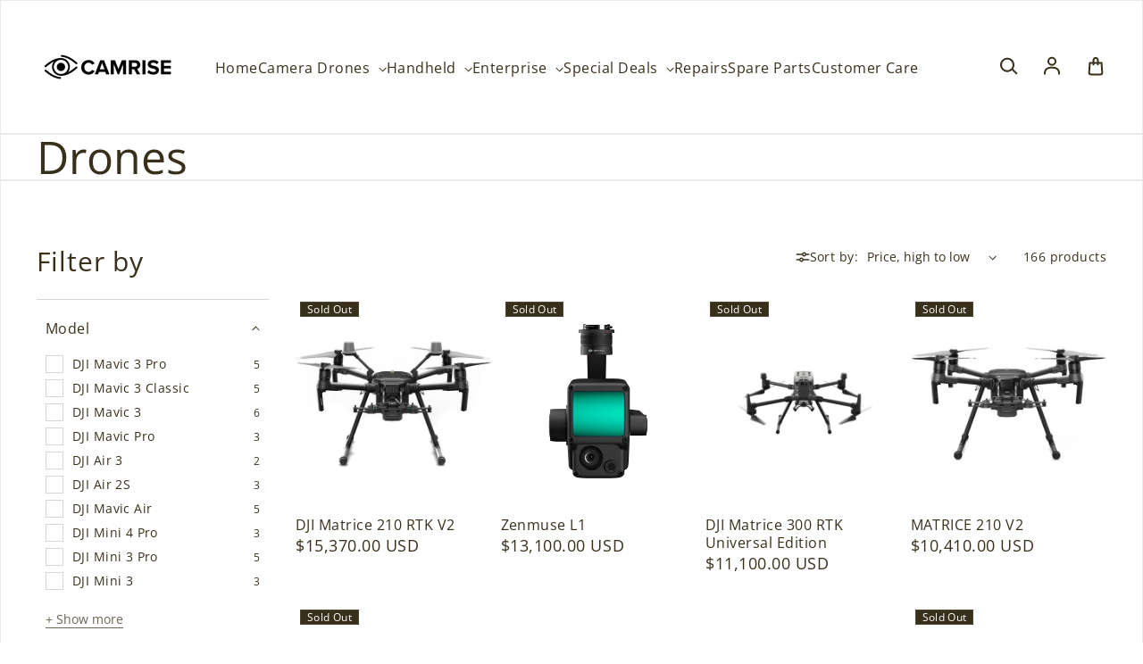

--- FILE ---
content_type: text/html; charset=utf-8
request_url: https://djinyc.com/collections/drones?view=view-36
body_size: 83441
content:
<!doctype html>
<html class='no-js' lang='en' dir='ltr'>
  <head>
    <meta charset='utf-8'>
    <meta http-equiv='X-UA-Compatible' content='IE=edge'>
    <meta name='viewport' content='width=device-width,initial-scale=1'>
    <meta name='theme-color' content='#FFFFFF'><link rel='icon' type='image/png' href='//djinyc.com/cdn/shop/files/DJIFAVICON.png?crop=center&height=32&v=1709238241&width=32'><link rel='preconnect' href='https://cdn.shopify.com'><link rel='preconnect' href='https://fonts.shopifycdn.com' crossorigin><title>DJI Drone Sales, DJI Camera Drones &amp; Accessories — Camrise
</title>

    
      <meta name='description' content='DJI camera drones for sale. Inspire, Mavic, Phantom, Spark, Tello, F450, F550 drone sales. DJI premier authorized sales &amp; service center based in NYC.'>
    

    

<meta property='og:site_name' content='Camrise'>
<meta property='og:url' content='https://djinyc.com/collections/drones'>
<meta property='og:title' content='DJI Drone Sales, DJI Camera Drones &amp; Accessories — Camrise'>
<meta property='og:type' content='website'>
<meta property='og:description' content='DJI camera drones for sale. Inspire, Mavic, Phantom, Spark, Tello, F450, F550 drone sales. DJI premier authorized sales &amp; service center based in NYC.'><meta name='twitter:card' content='summary_large_image'>
<meta name='twitter:title' content='DJI Drone Sales, DJI Camera Drones &amp; Accessories — Camrise'>
<meta name='twitter:description' content='DJI camera drones for sale. Inspire, Mavic, Phantom, Spark, Tello, F450, F550 drone sales. DJI premier authorized sales &amp; service center based in NYC.'>


    <link rel='preload' as='script' href='//djinyc.com/cdn/shop/t/28/assets/theme.js?v=118939609447352063121708630326'>
    <link rel='preload' as='style' href='//djinyc.com/cdn/shop/t/28/assets/theme.css?v=25719192254507014341708630326'>

    <style data-shopify>@font-face {
  font-family: "Open Sans";
  font-weight: 400;
  font-style: normal;
  font-display: swap;
  src: url("//djinyc.com/cdn/fonts/open_sans/opensans_n4.c32e4d4eca5273f6d4ee95ddf54b5bbb75fc9b61.woff2") format("woff2"),
       url("//djinyc.com/cdn/fonts/open_sans/opensans_n4.5f3406f8d94162b37bfa232b486ac93ee892406d.woff") format("woff");
}

  @font-face {
  font-family: "Open Sans";
  font-weight: 400;
  font-style: normal;
  font-display: swap;
  src: url("//djinyc.com/cdn/fonts/open_sans/opensans_n4.c32e4d4eca5273f6d4ee95ddf54b5bbb75fc9b61.woff2") format("woff2"),
       url("//djinyc.com/cdn/fonts/open_sans/opensans_n4.5f3406f8d94162b37bfa232b486ac93ee892406d.woff") format("woff");
}


  :root {
    
    --font-h-family: "Open Sans", sans-serif;
    --font-h-style: normal;
    --font-h-weight: 400;
    --font-h-base-size: 0;
    --font-h-letter-spacing: 0;
    --font-h-line-height: 1;

    
    --font-b-family: "Open Sans", sans-serif;
    --font-b-style: normal;
    --font-b-weight: 400;
    --font-b-base-size: 0;
    --font-b-letter-spacing: 30;
    --font-b-line-height: 1.3;

    
    --color-default-text: 57, 48, 28;
    --color-default-background: 255, 255, 255;
    --color-accent-1: 172, 172, 172;
    --color-accent-2: 255, 255, 255;
    --color-accent-3: 172, 172, 172;
    --color-soft-background-opacity: 0.04;
    --color-soft-background: var(--color-default-text), var(--color-soft-background-opacity);
    --color-overlay: 35, 34, 31;
    --color-overlay-opacity: 0.5;
    --color-gradient-text: linear-gradient(90deg, rgba(4, 18, 30, 1), rgba(172, 172, 172, 1) 100%);
    --color-gradient-background: #FFFFFF;
    --color-gradient-accent-1: linear-gradient(90deg, rgba(0, 0, 0, 1), rgba(172, 172, 172, 1) 100%);
    --color-gradient-accent-2: #ffffff;
    --color-gradient-accent-3: linear-gradient(90deg, rgba(172, 172, 172, 1) 4%, rgba(255, 255, 255, 1) 99%);
    --color-pswp-background: #FFFFFF;

    
    --container-width: 1600px;
    --container-gutter: 16px;
    --container-gap: 6px;--header-transparent-buffer: calc(var(--header-height) * var(--enable-transparent-header));
--radius: 20px;
--button-radius: 0px;
    --button-outline-opacity: 10%;
    --button-outline-blur: 7px;

    
    --animations-multiple: 1;

    
--card-badge-radius: 0px;
--sold-out-badge-foreground: 255, 255, 255;
      --sold-out-badge-background: 35, 34, 31;
    --section-height-x-small: 100px;
    --section-height-small: 232px;
    --section-height-medium: 364px;
    --section-height-large: 496px;
    --section-height-x-large: 628px;
    --vertical-spacer: 40px;

    --form-input-height: 50px;

    --box-shadow: rgba(0, 0, 0, 0.16) 0px 3px 6px, rgba(0, 0, 0, 0.23) 0px 3px 6px;
  }

  @media (min-width: 751px) {
    :root {
      --container-gutter: 40px;
      --container-gap: 10px;

      --section-height-x-small: 160px;
      --section-height-small: 275px;
      --section-height-medium: 390px;
      --section-height-large: 505px;
      --section-height-x-large: 620px;

      --vertical-spacer: 50px;
    }
  }

  @media (min-width: 991px) {
    :root {
      --section-height-x-small: 230px;
      --section-height-small: 410px;
      --section-height-medium: 590px;
      --section-height-large: 770px;
      --section-height-x-large: 950px;

      --vertical-spacer: 70px;
    }
  }

  
</style>
    <script>
  window.LoessTheme = {
    animations: {
      multiplier: 1
    },

    cartStrings: {
      addToCart: `Add to cart`,
      soldOut: `Sold Out`,
      unavailable: `Unavailable`,
      error: `There was an error while updating your cart. Please try again.`,
      quantityError: `You can only add {quantity} of this item to your cart.`
    },

    routes: {
      cart_add_url: '/cart/add',
      cart_change_url: '/cart/change',
      cart_update_url: '/cart/update',
      cart_url: '/cart',
      product_recommendations_url: '/recommendations/products'
    },

    scripts: {
      QRCode: `//djinyc.com/cdn/shopifycloud/storefront/assets/themes_support/vendor/qrcode-3f2b403b.js`
    },

    strings: {
      copiedToClipboard: "The link was copied to your clipboard",
      shippingCalculatorError: "One or more errors occurred while retrieving the shipping rates:",
      shippingCalculatorMultipleResults: "There are multiple shipping rates for your address:",
      shippingCalculatorNoResults: "Sorry, we do not ship to your address.",
      shippingCalculatorOneResult: "There is one shipping rate for your address:"
    },

    styles: {
      modelViewerUiStyles: 'https://cdn.shopify.com/shopifycloud/model-viewer-ui/assets/v1.0/model-viewer-ui.css'
    }
  };
</script>


    <link href="//djinyc.com/cdn/shop/t/28/assets/theme.css?v=25719192254507014341708630326" rel="stylesheet" type="text/css" media="all" />
<link rel='preload' as='font' href='//djinyc.com/cdn/fonts/open_sans/opensans_n4.c32e4d4eca5273f6d4ee95ddf54b5bbb75fc9b61.woff2' type='font/woff2' crossorigin><link rel='preload' as='font' href='//djinyc.com/cdn/fonts/open_sans/opensans_n4.c32e4d4eca5273f6d4ee95ddf54b5bbb75fc9b61.woff2' type='font/woff2' crossorigin><script>
      if ('noModule' in HTMLScriptElement.prototype) {
        document.documentElement.className = document.documentElement.className.replace('no-js', 'js');
      }
    </script>

    <script>window.performance && window.performance.mark && window.performance.mark('shopify.content_for_header.start');</script><meta id="shopify-digital-wallet" name="shopify-digital-wallet" content="/7755890770/digital_wallets/dialog">
<meta name="shopify-checkout-api-token" content="6b7cdbca19d12d85ab65affcfc1fec1f">
<meta id="in-context-paypal-metadata" data-shop-id="7755890770" data-venmo-supported="true" data-environment="production" data-locale="en_US" data-paypal-v4="true" data-currency="USD">
<link rel="alternate" type="application/atom+xml" title="Feed" href="/collections/drones.atom" />
<link rel="next" href="/collections/drones?page=2&amp;view=view-36">
<link rel="alternate" type="application/json+oembed" href="https://djinyc.com/collections/drones.oembed">
<script async="async" src="/checkouts/internal/preloads.js?locale=en-US"></script>
<link rel="preconnect" href="https://shop.app" crossorigin="anonymous">
<script async="async" src="https://shop.app/checkouts/internal/preloads.js?locale=en-US&shop_id=7755890770" crossorigin="anonymous"></script>
<script id="apple-pay-shop-capabilities" type="application/json">{"shopId":7755890770,"countryCode":"US","currencyCode":"USD","merchantCapabilities":["supports3DS"],"merchantId":"gid:\/\/shopify\/Shop\/7755890770","merchantName":"Camrise","requiredBillingContactFields":["postalAddress","email","phone"],"requiredShippingContactFields":["postalAddress","email","phone"],"shippingType":"shipping","supportedNetworks":["visa","masterCard","amex","discover","elo","jcb"],"total":{"type":"pending","label":"Camrise","amount":"1.00"},"shopifyPaymentsEnabled":true,"supportsSubscriptions":true}</script>
<script id="shopify-features" type="application/json">{"accessToken":"6b7cdbca19d12d85ab65affcfc1fec1f","betas":["rich-media-storefront-analytics"],"domain":"djinyc.com","predictiveSearch":true,"shopId":7755890770,"locale":"en"}</script>
<script>var Shopify = Shopify || {};
Shopify.shop = "camrise.myshopify.com";
Shopify.locale = "en";
Shopify.currency = {"active":"USD","rate":"1.0"};
Shopify.country = "US";
Shopify.theme = {"name":"Upscale","id":140249760003,"schema_name":"Upscale","schema_version":"3.3.2","theme_store_id":1754,"role":"main"};
Shopify.theme.handle = "null";
Shopify.theme.style = {"id":null,"handle":null};
Shopify.cdnHost = "djinyc.com/cdn";
Shopify.routes = Shopify.routes || {};
Shopify.routes.root = "/";</script>
<script type="module">!function(o){(o.Shopify=o.Shopify||{}).modules=!0}(window);</script>
<script>!function(o){function n(){var o=[];function n(){o.push(Array.prototype.slice.apply(arguments))}return n.q=o,n}var t=o.Shopify=o.Shopify||{};t.loadFeatures=n(),t.autoloadFeatures=n()}(window);</script>
<script>
  window.ShopifyPay = window.ShopifyPay || {};
  window.ShopifyPay.apiHost = "shop.app\/pay";
  window.ShopifyPay.redirectState = null;
</script>
<script id="shop-js-analytics" type="application/json">{"pageType":"collection"}</script>
<script defer="defer" async type="module" src="//djinyc.com/cdn/shopifycloud/shop-js/modules/v2/client.init-shop-cart-sync_CG-L-Qzi.en.esm.js"></script>
<script defer="defer" async type="module" src="//djinyc.com/cdn/shopifycloud/shop-js/modules/v2/chunk.common_B8yXDTDb.esm.js"></script>
<script type="module">
  await import("//djinyc.com/cdn/shopifycloud/shop-js/modules/v2/client.init-shop-cart-sync_CG-L-Qzi.en.esm.js");
await import("//djinyc.com/cdn/shopifycloud/shop-js/modules/v2/chunk.common_B8yXDTDb.esm.js");

  window.Shopify.SignInWithShop?.initShopCartSync?.({"fedCMEnabled":true,"windoidEnabled":true});

</script>
<script>
  window.Shopify = window.Shopify || {};
  if (!window.Shopify.featureAssets) window.Shopify.featureAssets = {};
  window.Shopify.featureAssets['shop-js'] = {"shop-cart-sync":["modules/v2/client.shop-cart-sync_C7TtgCZT.en.esm.js","modules/v2/chunk.common_B8yXDTDb.esm.js"],"shop-button":["modules/v2/client.shop-button_aOcg-RjH.en.esm.js","modules/v2/chunk.common_B8yXDTDb.esm.js"],"init-fed-cm":["modules/v2/client.init-fed-cm_DGh7x7ZX.en.esm.js","modules/v2/chunk.common_B8yXDTDb.esm.js"],"init-windoid":["modules/v2/client.init-windoid_C5PxDKWE.en.esm.js","modules/v2/chunk.common_B8yXDTDb.esm.js"],"init-shop-email-lookup-coordinator":["modules/v2/client.init-shop-email-lookup-coordinator_D-37GF_a.en.esm.js","modules/v2/chunk.common_B8yXDTDb.esm.js"],"shop-cash-offers":["modules/v2/client.shop-cash-offers_DkchToOx.en.esm.js","modules/v2/chunk.common_B8yXDTDb.esm.js","modules/v2/chunk.modal_dvVUSHam.esm.js"],"init-shop-cart-sync":["modules/v2/client.init-shop-cart-sync_CG-L-Qzi.en.esm.js","modules/v2/chunk.common_B8yXDTDb.esm.js"],"shop-toast-manager":["modules/v2/client.shop-toast-manager_BmSBWum3.en.esm.js","modules/v2/chunk.common_B8yXDTDb.esm.js"],"pay-button":["modules/v2/client.pay-button_Cw45D1uM.en.esm.js","modules/v2/chunk.common_B8yXDTDb.esm.js"],"avatar":["modules/v2/client.avatar_BTnouDA3.en.esm.js"],"shop-login-button":["modules/v2/client.shop-login-button_DrVPCwAQ.en.esm.js","modules/v2/chunk.common_B8yXDTDb.esm.js","modules/v2/chunk.modal_dvVUSHam.esm.js"],"init-customer-accounts":["modules/v2/client.init-customer-accounts_BNYsaOzg.en.esm.js","modules/v2/client.shop-login-button_DrVPCwAQ.en.esm.js","modules/v2/chunk.common_B8yXDTDb.esm.js","modules/v2/chunk.modal_dvVUSHam.esm.js"],"init-customer-accounts-sign-up":["modules/v2/client.init-customer-accounts-sign-up_pIEGEpjr.en.esm.js","modules/v2/client.shop-login-button_DrVPCwAQ.en.esm.js","modules/v2/chunk.common_B8yXDTDb.esm.js","modules/v2/chunk.modal_dvVUSHam.esm.js"],"init-shop-for-new-customer-accounts":["modules/v2/client.init-shop-for-new-customer-accounts_BIu2e6le.en.esm.js","modules/v2/client.shop-login-button_DrVPCwAQ.en.esm.js","modules/v2/chunk.common_B8yXDTDb.esm.js","modules/v2/chunk.modal_dvVUSHam.esm.js"],"shop-follow-button":["modules/v2/client.shop-follow-button_B6YY9G4U.en.esm.js","modules/v2/chunk.common_B8yXDTDb.esm.js","modules/v2/chunk.modal_dvVUSHam.esm.js"],"lead-capture":["modules/v2/client.lead-capture_o2hOda6W.en.esm.js","modules/v2/chunk.common_B8yXDTDb.esm.js","modules/v2/chunk.modal_dvVUSHam.esm.js"],"checkout-modal":["modules/v2/client.checkout-modal_NoX7b1qq.en.esm.js","modules/v2/chunk.common_B8yXDTDb.esm.js","modules/v2/chunk.modal_dvVUSHam.esm.js"],"shop-login":["modules/v2/client.shop-login_DA8-MZ-E.en.esm.js","modules/v2/chunk.common_B8yXDTDb.esm.js","modules/v2/chunk.modal_dvVUSHam.esm.js"],"payment-terms":["modules/v2/client.payment-terms_BFsudFhJ.en.esm.js","modules/v2/chunk.common_B8yXDTDb.esm.js","modules/v2/chunk.modal_dvVUSHam.esm.js"]};
</script>
<script>(function() {
  var isLoaded = false;
  function asyncLoad() {
    if (isLoaded) return;
    isLoaded = true;
    var urls = ["https:\/\/services.nofraud.com\/js\/device.js?shop=camrise.myshopify.com"];
    for (var i = 0; i < urls.length; i++) {
      var s = document.createElement('script');
      s.type = 'text/javascript';
      s.async = true;
      s.src = urls[i];
      var x = document.getElementsByTagName('script')[0];
      x.parentNode.insertBefore(s, x);
    }
  };
  if(window.attachEvent) {
    window.attachEvent('onload', asyncLoad);
  } else {
    window.addEventListener('load', asyncLoad, false);
  }
})();</script>
<script id="__st">var __st={"a":7755890770,"offset":-18000,"reqid":"6440fe3d-f14c-405c-a17f-46dee301a5ef-1767758448","pageurl":"djinyc.com\/collections\/drones?view=view-36","u":"62856dbe3399","p":"collection","rtyp":"collection","rid":136352333906};</script>
<script>window.ShopifyPaypalV4VisibilityTracking = true;</script>
<script id="captcha-bootstrap">!function(){'use strict';const t='contact',e='account',n='new_comment',o=[[t,t],['blogs',n],['comments',n],[t,'customer']],c=[[e,'customer_login'],[e,'guest_login'],[e,'recover_customer_password'],[e,'create_customer']],r=t=>t.map((([t,e])=>`form[action*='/${t}']:not([data-nocaptcha='true']) input[name='form_type'][value='${e}']`)).join(','),a=t=>()=>t?[...document.querySelectorAll(t)].map((t=>t.form)):[];function s(){const t=[...o],e=r(t);return a(e)}const i='password',u='form_key',d=['recaptcha-v3-token','g-recaptcha-response','h-captcha-response',i],f=()=>{try{return window.sessionStorage}catch{return}},m='__shopify_v',_=t=>t.elements[u];function p(t,e,n=!1){try{const o=window.sessionStorage,c=JSON.parse(o.getItem(e)),{data:r}=function(t){const{data:e,action:n}=t;return t[m]||n?{data:e,action:n}:{data:t,action:n}}(c);for(const[e,n]of Object.entries(r))t.elements[e]&&(t.elements[e].value=n);n&&o.removeItem(e)}catch(o){console.error('form repopulation failed',{error:o})}}const l='form_type',E='cptcha';function T(t){t.dataset[E]=!0}const w=window,h=w.document,L='Shopify',v='ce_forms',y='captcha';let A=!1;((t,e)=>{const n=(g='f06e6c50-85a8-45c8-87d0-21a2b65856fe',I='https://cdn.shopify.com/shopifycloud/storefront-forms-hcaptcha/ce_storefront_forms_captcha_hcaptcha.v1.5.2.iife.js',D={infoText:'Protected by hCaptcha',privacyText:'Privacy',termsText:'Terms'},(t,e,n)=>{const o=w[L][v],c=o.bindForm;if(c)return c(t,g,e,D).then(n);var r;o.q.push([[t,g,e,D],n]),r=I,A||(h.body.append(Object.assign(h.createElement('script'),{id:'captcha-provider',async:!0,src:r})),A=!0)});var g,I,D;w[L]=w[L]||{},w[L][v]=w[L][v]||{},w[L][v].q=[],w[L][y]=w[L][y]||{},w[L][y].protect=function(t,e){n(t,void 0,e),T(t)},Object.freeze(w[L][y]),function(t,e,n,w,h,L){const[v,y,A,g]=function(t,e,n){const i=e?o:[],u=t?c:[],d=[...i,...u],f=r(d),m=r(i),_=r(d.filter((([t,e])=>n.includes(e))));return[a(f),a(m),a(_),s()]}(w,h,L),I=t=>{const e=t.target;return e instanceof HTMLFormElement?e:e&&e.form},D=t=>v().includes(t);t.addEventListener('submit',(t=>{const e=I(t);if(!e)return;const n=D(e)&&!e.dataset.hcaptchaBound&&!e.dataset.recaptchaBound,o=_(e),c=g().includes(e)&&(!o||!o.value);(n||c)&&t.preventDefault(),c&&!n&&(function(t){try{if(!f())return;!function(t){const e=f();if(!e)return;const n=_(t);if(!n)return;const o=n.value;o&&e.removeItem(o)}(t);const e=Array.from(Array(32),(()=>Math.random().toString(36)[2])).join('');!function(t,e){_(t)||t.append(Object.assign(document.createElement('input'),{type:'hidden',name:u})),t.elements[u].value=e}(t,e),function(t,e){const n=f();if(!n)return;const o=[...t.querySelectorAll(`input[type='${i}']`)].map((({name:t})=>t)),c=[...d,...o],r={};for(const[a,s]of new FormData(t).entries())c.includes(a)||(r[a]=s);n.setItem(e,JSON.stringify({[m]:1,action:t.action,data:r}))}(t,e)}catch(e){console.error('failed to persist form',e)}}(e),e.submit())}));const S=(t,e)=>{t&&!t.dataset[E]&&(n(t,e.some((e=>e===t))),T(t))};for(const o of['focusin','change'])t.addEventListener(o,(t=>{const e=I(t);D(e)&&S(e,y())}));const B=e.get('form_key'),M=e.get(l),P=B&&M;t.addEventListener('DOMContentLoaded',(()=>{const t=y();if(P)for(const e of t)e.elements[l].value===M&&p(e,B);[...new Set([...A(),...v().filter((t=>'true'===t.dataset.shopifyCaptcha))])].forEach((e=>S(e,t)))}))}(h,new URLSearchParams(w.location.search),n,t,e,['guest_login'])})(!0,!0)}();</script>
<script integrity="sha256-4kQ18oKyAcykRKYeNunJcIwy7WH5gtpwJnB7kiuLZ1E=" data-source-attribution="shopify.loadfeatures" defer="defer" src="//djinyc.com/cdn/shopifycloud/storefront/assets/storefront/load_feature-a0a9edcb.js" crossorigin="anonymous"></script>
<script crossorigin="anonymous" defer="defer" src="//djinyc.com/cdn/shopifycloud/storefront/assets/shopify_pay/storefront-65b4c6d7.js?v=20250812"></script>
<script data-source-attribution="shopify.dynamic_checkout.dynamic.init">var Shopify=Shopify||{};Shopify.PaymentButton=Shopify.PaymentButton||{isStorefrontPortableWallets:!0,init:function(){window.Shopify.PaymentButton.init=function(){};var t=document.createElement("script");t.src="https://djinyc.com/cdn/shopifycloud/portable-wallets/latest/portable-wallets.en.js",t.type="module",document.head.appendChild(t)}};
</script>
<script data-source-attribution="shopify.dynamic_checkout.buyer_consent">
  function portableWalletsHideBuyerConsent(e){var t=document.getElementById("shopify-buyer-consent"),n=document.getElementById("shopify-subscription-policy-button");t&&n&&(t.classList.add("hidden"),t.setAttribute("aria-hidden","true"),n.removeEventListener("click",e))}function portableWalletsShowBuyerConsent(e){var t=document.getElementById("shopify-buyer-consent"),n=document.getElementById("shopify-subscription-policy-button");t&&n&&(t.classList.remove("hidden"),t.removeAttribute("aria-hidden"),n.addEventListener("click",e))}window.Shopify?.PaymentButton&&(window.Shopify.PaymentButton.hideBuyerConsent=portableWalletsHideBuyerConsent,window.Shopify.PaymentButton.showBuyerConsent=portableWalletsShowBuyerConsent);
</script>
<script data-source-attribution="shopify.dynamic_checkout.cart.bootstrap">document.addEventListener("DOMContentLoaded",(function(){function t(){return document.querySelector("shopify-accelerated-checkout-cart, shopify-accelerated-checkout")}if(t())Shopify.PaymentButton.init();else{new MutationObserver((function(e,n){t()&&(Shopify.PaymentButton.init(),n.disconnect())})).observe(document.body,{childList:!0,subtree:!0})}}));
</script>
<link id="shopify-accelerated-checkout-styles" rel="stylesheet" media="screen" href="https://djinyc.com/cdn/shopifycloud/portable-wallets/latest/accelerated-checkout-backwards-compat.css" crossorigin="anonymous">
<style id="shopify-accelerated-checkout-cart">
        #shopify-buyer-consent {
  margin-top: 1em;
  display: inline-block;
  width: 100%;
}

#shopify-buyer-consent.hidden {
  display: none;
}

#shopify-subscription-policy-button {
  background: none;
  border: none;
  padding: 0;
  text-decoration: underline;
  font-size: inherit;
  cursor: pointer;
}

#shopify-subscription-policy-button::before {
  box-shadow: none;
}

      </style>

<script>window.performance && window.performance.mark && window.performance.mark('shopify.content_for_header.end');</script>
  <script type="text/javascript">
  //BOOSTER APPS COMMON JS CODE
  window.BoosterApps = window.BoosterApps || {};
  window.BoosterApps.common = window.BoosterApps.common || {};
  window.BoosterApps.common.shop = {
    permanent_domain: 'camrise.myshopify.com',
    currency: "USD",
    money_format: "${{amount}}",
    id: 7755890770
  };
  
  window.BoosterApps.common.template = 'collection';
  window.BoosterApps.common.cart = {"note":null,"attributes":{},"original_total_price":0,"total_price":0,"total_discount":0,"total_weight":0.0,"item_count":0,"items":[],"requires_shipping":false,"currency":"USD","items_subtotal_price":0,"cart_level_discount_applications":[],"checkout_charge_amount":0};
  window.BoosterApps.common.apps = null;

  
</script>













































































































































































































































































































































































































































































































































































































































































































































































































































































































































































































































































































































































































































































































































































<!-- BEGIN app block: shopify://apps/powerful-form-builder/blocks/app-embed/e4bcb1eb-35b2-42e6-bc37-bfe0e1542c9d --><script type="text/javascript" hs-ignore data-cookieconsent="ignore">
  var Globo = Globo || {};
  var globoFormbuilderRecaptchaInit = function(){};
  var globoFormbuilderHcaptchaInit = function(){};
  window.Globo.FormBuilder = window.Globo.FormBuilder || {};
  window.Globo.FormBuilder.shop = {"configuration":{"money_format":"${{amount}}"},"pricing":{"features":{"bulkOrderForm":true,"cartForm":true,"fileUpload":30,"removeCopyright":true,"restrictedEmailDomains":false}},"settings":{"copyright":"Powered by <a href=\"https://globosoftware.net\" target=\"_blank\">Globo</a> <a href=\"https://apps.shopify.com/form-builder-contact-form\" target=\"_blank\">Contact Form</a>","hideWaterMark":false,"reCaptcha":{"recaptchaType":"v2","siteKey":false,"languageCode":"en"},"scrollTop":false,"customCssCode":"","customCssEnabled":false,"additionalColumns":[]},"encryption_form_id":1,"url":"https://app.powerfulform.com/","CDN_URL":"https://dxo9oalx9qc1s.cloudfront.net"};

  if(window.Globo.FormBuilder.shop.settings.customCssEnabled && window.Globo.FormBuilder.shop.settings.customCssCode){
    const customStyle = document.createElement('style');
    customStyle.type = 'text/css';
    customStyle.innerHTML = window.Globo.FormBuilder.shop.settings.customCssCode;
    document.head.appendChild(customStyle);
  }

  window.Globo.FormBuilder.forms = [];
    
      
      
      
      window.Globo.FormBuilder.forms[25911] = {"25911":{"elements":[{"id":"group-1","type":"group","label":"Page 1","description":"","elements":[{"id":"heading-1","type":"heading","heading":{"en":"Rate Your Experience"},"caption":{"en":""},"columnWidth":100,"displayDisjunctive":false},{"id":"paragraph-1","type":"paragraph","text":{"en":"\u003cp\u003ePlease rate your satisfaction with your visit to DJI Fifth Avenue.\u003c\/p\u003e"},"columnWidth":100,"displayDisjunctive":false},{"id":"devider-1","type":"devider","hideDevider":false},{"id":"rating-level-7","type":"rating-level","label":{"en":"Overall, how satisfied were you with your in-store experience today at DJI Fifth Avenue?"},"levelLimit":5,"levelDescription1":{"en":"Not satisfied"},"levelDescription2":{"en":"Very satisfied"},"hideLabel":false,"keepPositionLabel":false,"columnWidth":100,"displayDisjunctive":false,"required":true},{"id":"rating-level-2","type":"rating-level","label":{"en":"How likely are you to recommend the DJI Fifth Avenue Store to a friend or colleague?"},"levelLimit":5,"levelDescription1":"Not likely","levelDescription2":"Likely","hideLabel":false,"keepPositionLabel":false,"columnWidth":100,"displayType":"show","displayDisjunctive":false,"conditionalField":false,"required":true},{"id":"rating-level-1","type":"rating-level","label":{"en":"How would you rate the assistance you received from our DJI team member during your visit to DJI Fifth Avenue? "},"levelLimit":5,"levelDescription1":{"en":"Poor"},"levelDescription2":{"en":"Excellent"},"hideLabel":false,"keepPositionLabel":false,"columnWidth":100,"displayDisjunctive":false,"required":true,"ifHideLabel":false,"conditionalField":false},{"id":"radio-1","type":"radio","label":{"en":"Do you have time for more questions about your overall experience at the DJI Fifth Avenue Store? "},"options":[{"label":{"en":"Yes"},"value":"Yes"},{"label":{"en":"No"},"value":"No"}],"description":"","otherOptionLabel":"Other","otherOptionPlaceholder":"Enter other option","hideLabel":false,"keepPositionLabel":false,"inlineOption":100,"columnWidth":100,"displayType":"show","displayDisjunctive":false,"conditionalField":false,"required":true}],"inputIcon":null},{"id":"group-2","type":"group","label":"Page 2","description":{"en":"When evaluating the assistance provided by the DJI team member at the DJI Store, how would you rate your satisfaction?"},"elements":[{"id":"paragraph-2","type":"paragraph","text":{"en":"\u003cp\u003eWhen evaluating the assistance provided by the DJI team member at the DJI Fifth Avenue Store, how would you rate your satisfaction?\u003c\/p\u003e"},"columnWidth":100,"displayType":"show","displayDisjunctive":false,"conditionalField":false},{"id":"rating-level-3","type":"rating-level","label":{"en":"Knowledge of DJI products and services"},"levelLimit":5,"levelDescription1":{"en":"Not At All Satisfied"},"levelDescription2":{"en":"Extremely Satisfied"},"hideLabel":false,"keepPositionLabel":false,"columnWidth":100,"displayType":"show","displayDisjunctive":false,"conditionalField":false,"required":true},{"id":"rating-level-4","type":"rating-level","label":{"en":"Ability to make genuine connection with you"},"levelLimit":5,"levelDescription1":{"en":"Not At All Satisfied"},"levelDescription2":{"en":"Extremely Satisfied"},"hideLabel":false,"keepPositionLabel":false,"columnWidth":100,"displayType":"show","displayDisjunctive":false,"conditionalField":false,"required":true},{"id":"rating-level-5","type":"rating-level","label":{"en":"Understanding of Your Needs"},"levelLimit":5,"levelDescription1":{"en":"Not At All Satisfied"},"levelDescription2":{"en":"Extremely Satisfied"},"hideLabel":false,"keepPositionLabel":false,"columnWidth":100,"displayType":"show","displayDisjunctive":false,"conditionalField":false,"required":true},{"id":"rating-level-6","type":"rating-level","label":{"en":"How confident are you that you made the right purchase decision?"},"levelLimit":5,"levelDescription1":{"en":"Not At All Confident"},"levelDescription2":{"en":"Extremely Confident"},"hideLabel":false,"keepPositionLabel":false,"columnWidth":100,"displayType":"show","displayDisjunctive":false,"conditionalField":false,"required":true},{"id":"checkbox-1","type":"checkbox","label":{"en":"Do you plan to use the items you purchased on this visit for any of the following? (Select all that apply) "},"options":[{"label":{"en":"Personal use"},"value":"Personal use"},{"label":{"en":"School \/ College \/ University"},"value":"School \/ College \/ University"},{"label":{"en":"Gift"},"value":"Gift"},{"label":{"en":"Business"},"value":"Business"},{"label":{"en":"None of the above"},"value":"None of the above"}],"defaultOptions":"","otherOptionLabel":"Other","otherOptionPlaceholder":"Enter other option","hideLabel":false,"keepPositionLabel":false,"inlineOption":100,"columnWidth":100,"displayType":"show","displayDisjunctive":false,"conditionalField":false,"required":true}],"displayType":"show","displayDisjunctive":false,"conditionalField":true,"displayRules":[{"field":"radio-1","relation":"equal","condition":"Yes"}],"inputIcon":null}],"errorMessage":{"required":"Please fill in field","invalid":"Invalid","invalidEmail":"Invalid email","invalidURL":"Invalid URL","fileSizeLimit":"File size limit exceeded","fileNotAllowed":"File extension not allowed","requiredCaptcha":"Please, enter the captcha"},"appearance":{"layout":"boxed","width":"500","style":"flat","mainColor":"rgba(163,168,178,1)","floatingIcon":"\u003csvg aria-hidden=\"true\" focusable=\"false\" data-prefix=\"far\" data-icon=\"envelope\" class=\"svg-inline--fa fa-envelope fa-w-16\" role=\"img\" xmlns=\"http:\/\/www.w3.org\/2000\/svg\" viewBox=\"0 0 512 512\"\u003e\u003cpath fill=\"currentColor\" d=\"M464 64H48C21.49 64 0 85.49 0 112v288c0 26.51 21.49 48 48 48h416c26.51 0 48-21.49 48-48V112c0-26.51-21.49-48-48-48zm0 48v40.805c-22.422 18.259-58.168 46.651-134.587 106.49-16.841 13.247-50.201 45.072-73.413 44.701-23.208.375-56.579-31.459-73.413-44.701C106.18 199.465 70.425 171.067 48 152.805V112h416zM48 400V214.398c22.914 18.251 55.409 43.862 104.938 82.646 21.857 17.205 60.134 55.186 103.062 54.955 42.717.231 80.509-37.199 103.053-54.947 49.528-38.783 82.032-64.401 104.947-82.653V400H48z\"\u003e\u003c\/path\u003e\u003c\/svg\u003e","floatingText":null,"displayOnAllPage":false,"formType":"normalForm","background":"color","backgroundColor":"#fff","descriptionColor":"#6c757d","headingColor":"#000","labelColor":"#000","optionColor":"#000","paragraphBackground":"#fff","paragraphColor":"#000","font":{"family":"Arimo","variant":"regular"},"colorScheme":{"solidButton":{"red":198,"green":199,"blue":200},"solidButtonLabel":{"red":255,"green":255,"blue":255,"alpha":1},"text":{"red":0,"green":0,"blue":0},"outlineButton":{"red":0,"green":0,"blue":0},"background":{"red":255,"green":255,"blue":255,"alpha":1}},"imageLayout":"none","fontSize":"medium","theme_design":false},"afterSubmit":{"gaEventName":"globo_form_submit","gaEventCategory":"Form Builder by Globo","gaEventAction":"Submit","gaEventLabel":"Contact us form","action":"redirectToPage","message":{"en":"\u003cp\u003e\u003cspan style=\"color: rgb(55, 65, 81);\"\u003eThank you for sharing your feedback with us!\u003c\/span\u003e\u003c\/p\u003e\u003cp\u003e\u003cbr\u003e\u003c\/p\u003e\u003cp\u003e\u003cspan style=\"color: rgb(55, 65, 81);\"\u003eYour opinion is important. Your thoughts help us recognize and continually improve the service we provide.\u003c\/span\u003e\u003c\/p\u003e\u003cp\u003e\u003cbr\u003e\u003c\/p\u003e\u003cp\u003e\u003cstrong\u003eShare Your Thoughts\u003c\/strong\u003e \u003c\/p\u003e\u003cp\u003eWe love to see our products in action. Share your experiences and tag us on social media! #DJINYC\u003c\/p\u003e"},"redirectUrl":"https:\/\/djinyc.com\/pages\/ty","enableGa":false},"footer":{"description":{"en":"\u003cp\u003e\u003cbr\u003e\u003c\/p\u003e"},"previousText":"Previous","nextText":"Next","submitText":"Submit","submitAlignment":"left","submitFullWidth":true},"header":{"active":true,"title":{"en":"Customer Experience Survey"},"description":{"en":"\u003cp\u003eWelcome to the DJI Fifth Avenue Feedback Survey!\u003c\/p\u003e\u003cp\u003e\u003cbr\u003e\u003c\/p\u003e\u003cp\u003eYour insights are crucial to us. Please spare a moment to share your recent experience in this brief survey. Help us make your next visit even better!\u003c\/p\u003e\u003ch4\u003e\u003cbr\u003e\u003c\/h4\u003e"},"headerAlignment":"left"},"isStepByStepForm":true,"publish":{"requiredLogin":false,"requiredLoginMessage":"Please \u003ca href='\/account\/login' title='login'\u003elogin\u003c\/a\u003e to continue","publishType":"embedCode","selectTime":"forever","setCookie":"1","setCookieHours":"1","setCookieWeeks":"1"},"reCaptcha":{"enable":false,"note":"Please make sure that you have set Google reCaptcha v2 Site key and Secret key in \u003ca href=\"\/admin\/settings\"\u003eSettings\u003c\/a\u003e"},"html":"\n\u003cdiv class=\"globo-form boxed-form globo-form-id-25911 \" data-locale=\"en\" \u003e\n\n\u003cstyle\u003e\n\n\n    \n        \n        @import url('https:\/\/fonts.googleapis.com\/css?family=Arimo:ital,wght@0,400');\n    \n\n    :root .globo-form-app[data-id=\"25911\"]{\n        \n        --gfb-color-solidButton: 198,199,200;\n        --gfb-color-solidButtonColor: rgb(var(--gfb-color-solidButton));\n        --gfb-color-solidButtonLabel: 255,255,255;\n        --gfb-color-solidButtonLabelColor: rgb(var(--gfb-color-solidButtonLabel));\n        --gfb-color-text: 0,0,0;\n        --gfb-color-textColor: rgb(var(--gfb-color-text));\n        --gfb-color-outlineButton: 0,0,0;\n        --gfb-color-outlineButtonColor: rgb(var(--gfb-color-outlineButton));\n        --gfb-color-background: 255,255,255;\n        --gfb-color-backgroundColor: rgb(var(--gfb-color-background));\n        \n        --gfb-main-color: rgba(163,168,178,1);\n        --gfb-primary-color: var(--gfb-color-solidButtonColor, var(--gfb-main-color));\n        --gfb-primary-text-color: var(--gfb-color-solidButtonLabelColor, #FFF);\n        --gfb-form-width: 500px;\n        --gfb-font-family: inherit;\n        --gfb-font-style: inherit;\n        --gfb--image: 40%;\n        --gfb-image-ratio-draft: var(--gfb--image);\n        --gfb-image-ratio: var(--gfb-image-ratio-draft);\n        \n        \n        --gfb-font-family: \"Arimo\";\n        --gfb-font-weight: normal;\n        --gfb-font-style: normal;\n        \n        --gfb-bg-temp-color: #FFF;\n        --gfb-bg-position: ;\n        \n            --gfb-bg-temp-color: #fff;\n        \n        --gfb-bg-color: var(--gfb-color-backgroundColor, var(--gfb-bg-temp-color));\n        \n    }\n    \n.globo-form-id-25911 .globo-form-app{\n    max-width: 500px;\n    width: -webkit-fill-available;\n    \n    background-color: var(--gfb-bg-color);\n    \n    \n}\n\n.globo-form-id-25911 .globo-form-app .globo-heading{\n    color: var(--gfb-color-textColor, #000)\n}\n\n\n.globo-form-id-25911 .globo-form-app .header {\n    text-align:left;\n}\n\n\n.globo-form-id-25911 .globo-form-app .globo-description,\n.globo-form-id-25911 .globo-form-app .header .globo-description{\n    --gfb-color-description: rgba(var(--gfb-color-text), 0.8);\n    color: var(--gfb-color-description, #6c757d);\n}\n.globo-form-id-25911 .globo-form-app .globo-label,\n.globo-form-id-25911 .globo-form-app .globo-form-control label.globo-label,\n.globo-form-id-25911 .globo-form-app .globo-form-control label.globo-label span.label-content{\n    color: var(--gfb-color-textColor, #000);\n    text-align: left;\n}\n.globo-form-id-25911 .globo-form-app .globo-label.globo-position-label{\n    height: 20px !important;\n}\n.globo-form-id-25911 .globo-form-app .globo-form-control .help-text.globo-description,\n.globo-form-id-25911 .globo-form-app .globo-form-control span.globo-description{\n    --gfb-color-description: rgba(var(--gfb-color-text), 0.8);\n    color: var(--gfb-color-description, #6c757d);\n}\n.globo-form-id-25911 .globo-form-app .globo-form-control .checkbox-wrapper .globo-option,\n.globo-form-id-25911 .globo-form-app .globo-form-control .radio-wrapper .globo-option\n{\n    color: var(--gfb-color-textColor, #000);\n}\n.globo-form-id-25911 .globo-form-app .footer,\n.globo-form-id-25911 .globo-form-app .gfb__footer{\n    text-align:left;\n}\n.globo-form-id-25911 .globo-form-app .footer button,\n.globo-form-id-25911 .globo-form-app .gfb__footer button{\n    border:1px solid var(--gfb-primary-color);\n    \n        width:100%;\n    \n}\n.globo-form-id-25911 .globo-form-app .footer button.submit,\n.globo-form-id-25911 .globo-form-app .gfb__footer button.submit\n.globo-form-id-25911 .globo-form-app .footer button.checkout,\n.globo-form-id-25911 .globo-form-app .gfb__footer button.checkout,\n.globo-form-id-25911 .globo-form-app .footer button.action.loading .spinner,\n.globo-form-id-25911 .globo-form-app .gfb__footer button.action.loading .spinner{\n    background-color: var(--gfb-primary-color);\n    color : #000000;\n}\n.globo-form-id-25911 .globo-form-app .globo-form-control .star-rating\u003efieldset:not(:checked)\u003elabel:before {\n    content: url('data:image\/svg+xml; utf8, \u003csvg aria-hidden=\"true\" focusable=\"false\" data-prefix=\"far\" data-icon=\"star\" class=\"svg-inline--fa fa-star fa-w-18\" role=\"img\" xmlns=\"http:\/\/www.w3.org\/2000\/svg\" viewBox=\"0 0 576 512\"\u003e\u003cpath fill=\"rgba(163,168,178,1)\" d=\"M528.1 171.5L382 150.2 316.7 17.8c-11.7-23.6-45.6-23.9-57.4 0L194 150.2 47.9 171.5c-26.2 3.8-36.7 36.1-17.7 54.6l105.7 103-25 145.5c-4.5 26.3 23.2 46 46.4 33.7L288 439.6l130.7 68.7c23.2 12.2 50.9-7.4 46.4-33.7l-25-145.5 105.7-103c19-18.5 8.5-50.8-17.7-54.6zM388.6 312.3l23.7 138.4L288 385.4l-124.3 65.3 23.7-138.4-100.6-98 139-20.2 62.2-126 62.2 126 139 20.2-100.6 98z\"\u003e\u003c\/path\u003e\u003c\/svg\u003e');\n}\n.globo-form-id-25911 .globo-form-app .globo-form-control .star-rating\u003efieldset\u003einput:checked ~ label:before {\n    content: url('data:image\/svg+xml; utf8, \u003csvg aria-hidden=\"true\" focusable=\"false\" data-prefix=\"fas\" data-icon=\"star\" class=\"svg-inline--fa fa-star fa-w-18\" role=\"img\" xmlns=\"http:\/\/www.w3.org\/2000\/svg\" viewBox=\"0 0 576 512\"\u003e\u003cpath fill=\"rgba(163,168,178,1)\" d=\"M259.3 17.8L194 150.2 47.9 171.5c-26.2 3.8-36.7 36.1-17.7 54.6l105.7 103-25 145.5c-4.5 26.3 23.2 46 46.4 33.7L288 439.6l130.7 68.7c23.2 12.2 50.9-7.4 46.4-33.7l-25-145.5 105.7-103c19-18.5 8.5-50.8-17.7-54.6L382 150.2 316.7 17.8c-11.7-23.6-45.6-23.9-57.4 0z\"\u003e\u003c\/path\u003e\u003c\/svg\u003e');\n}\n.globo-form-id-25911 .globo-form-app .globo-form-control .star-rating\u003efieldset:not(:checked)\u003elabel:hover:before,\n.globo-form-id-25911 .globo-form-app .globo-form-control .star-rating\u003efieldset:not(:checked)\u003elabel:hover ~ label:before{\n    content : url('data:image\/svg+xml; utf8, \u003csvg aria-hidden=\"true\" focusable=\"false\" data-prefix=\"fas\" data-icon=\"star\" class=\"svg-inline--fa fa-star fa-w-18\" role=\"img\" xmlns=\"http:\/\/www.w3.org\/2000\/svg\" viewBox=\"0 0 576 512\"\u003e\u003cpath fill=\"rgba(163,168,178,1)\" d=\"M259.3 17.8L194 150.2 47.9 171.5c-26.2 3.8-36.7 36.1-17.7 54.6l105.7 103-25 145.5c-4.5 26.3 23.2 46 46.4 33.7L288 439.6l130.7 68.7c23.2 12.2 50.9-7.4 46.4-33.7l-25-145.5 105.7-103c19-18.5 8.5-50.8-17.7-54.6L382 150.2 316.7 17.8c-11.7-23.6-45.6-23.9-57.4 0z\"\u003e\u003c\/path\u003e\u003c\/svg\u003e')\n}\n.globo-form-id-25911 .globo-form-app .globo-form-control .checkbox-wrapper .checkbox-input:checked ~ .checkbox-label:before {\n    border-color: var(--gfb-primary-color);\n    box-shadow: 0 4px 6px rgba(50,50,93,0.11), 0 1px 3px rgba(0,0,0,0.08);\n    background-color: var(--gfb-primary-color);\n}\n.globo-form-id-25911 .globo-form-app .step.-completed .step__number,\n.globo-form-id-25911 .globo-form-app .line.-progress,\n.globo-form-id-25911 .globo-form-app .line.-start{\n    background-color: var(--gfb-primary-color);\n}\n.globo-form-id-25911 .globo-form-app .checkmark__check,\n.globo-form-id-25911 .globo-form-app .checkmark__circle{\n    stroke: var(--gfb-primary-color);\n}\n.globo-form-id-25911 .floating-button{\n    background-color: var(--gfb-primary-color);\n}\n.globo-form-id-25911 .globo-form-app .globo-form-control .checkbox-wrapper .checkbox-input ~ .checkbox-label:before,\n.globo-form-app .globo-form-control .radio-wrapper .radio-input ~ .radio-label:after{\n    border-color : var(--gfb-primary-color);\n}\n.globo-form-id-25911 .flatpickr-day.selected, \n.globo-form-id-25911 .flatpickr-day.startRange, \n.globo-form-id-25911 .flatpickr-day.endRange, \n.globo-form-id-25911 .flatpickr-day.selected.inRange, \n.globo-form-id-25911 .flatpickr-day.startRange.inRange, \n.globo-form-id-25911 .flatpickr-day.endRange.inRange, \n.globo-form-id-25911 .flatpickr-day.selected:focus, \n.globo-form-id-25911 .flatpickr-day.startRange:focus, \n.globo-form-id-25911 .flatpickr-day.endRange:focus, \n.globo-form-id-25911 .flatpickr-day.selected:hover, \n.globo-form-id-25911 .flatpickr-day.startRange:hover, \n.globo-form-id-25911 .flatpickr-day.endRange:hover, \n.globo-form-id-25911 .flatpickr-day.selected.prevMonthDay, \n.globo-form-id-25911 .flatpickr-day.startRange.prevMonthDay, \n.globo-form-id-25911 .flatpickr-day.endRange.prevMonthDay, \n.globo-form-id-25911 .flatpickr-day.selected.nextMonthDay, \n.globo-form-id-25911 .flatpickr-day.startRange.nextMonthDay, \n.globo-form-id-25911 .flatpickr-day.endRange.nextMonthDay {\n    background: var(--gfb-primary-color);\n    border-color: var(--gfb-primary-color);\n}\n.globo-form-id-25911 .globo-paragraph {\n    background: #fff;\n    color: var(--gfb-color-textColor, #000);\n    width: 100%!important;\n}\n\n[dir=\"rtl\"] .globo-form-app .header .title,\n[dir=\"rtl\"] .globo-form-app .header .description,\n[dir=\"rtl\"] .globo-form-id-25911 .globo-form-app .globo-heading,\n[dir=\"rtl\"] .globo-form-id-25911 .globo-form-app .globo-label,\n[dir=\"rtl\"] .globo-form-id-25911 .globo-form-app .globo-form-control label.globo-label,\n[dir=\"rtl\"] .globo-form-id-25911 .globo-form-app .globo-form-control label.globo-label span.label-content{\n    text-align: right;\n}\n\n[dir=\"rtl\"] .globo-form-app .line {\n    left: unset;\n    right: 50%;\n}\n\n[dir=\"rtl\"] .globo-form-id-25911 .globo-form-app .line.-start {\n    left: unset;    \n    right: 0%;\n}\n\n\u003c\/style\u003e\n\n\n\n\n\u003cdiv class=\"globo-form-app boxed-layout gfb-style-flat  gfb-font-size-medium\" data-id=25911\u003e\n    \n    \u003cdiv class=\"header dismiss hidden\" onclick=\"Globo.FormBuilder.closeModalForm(this)\"\u003e\n        \u003csvg width=20 height=20 viewBox=\"0 0 20 20\" class=\"\" focusable=\"false\" aria-hidden=\"true\"\u003e\u003cpath d=\"M11.414 10l4.293-4.293a.999.999 0 1 0-1.414-1.414L10 8.586 5.707 4.293a.999.999 0 1 0-1.414 1.414L8.586 10l-4.293 4.293a.999.999 0 1 0 1.414 1.414L10 11.414l4.293 4.293a.997.997 0 0 0 1.414 0 .999.999 0 0 0 0-1.414L11.414 10z\" fill-rule=\"evenodd\"\u003e\u003c\/path\u003e\u003c\/svg\u003e\n    \u003c\/div\u003e\n    \u003cform class=\"g-container\" novalidate action=\"https:\/\/app.powerfulform.com\/api\/front\/form\/25911\/send\" method=\"POST\" enctype=\"multipart\/form-data\" data-id=25911\u003e\n        \n            \n            \u003cdiv class=\"header\"\u003e\n                \u003ch3 class=\"title globo-heading\"\u003eCustomer Experience Survey\u003c\/h3\u003e\n                \n                \u003cdiv class=\"description globo-description\"\u003e\u003cp\u003eWelcome to the DJI Fifth Avenue Feedback Survey!\u003c\/p\u003e\u003cp\u003e\u003cbr\u003e\u003c\/p\u003e\u003cp\u003eYour insights are crucial to us. Please spare a moment to share your recent experience in this brief survey. Help us make your next visit even better!\u003c\/p\u003e\u003ch4\u003e\u003cbr\u003e\u003c\/h4\u003e\u003c\/div\u003e\n                \n            \u003c\/div\u003e\n            \n        \n        \n            \u003cdiv class=\"globo-formbuilder-wizard\" data-id=25911\u003e\n                \u003cdiv class=\"wizard__content\"\u003e\n                    \u003cheader class=\"wizard__header\"\u003e\n                        \u003cdiv class=\"wizard__steps\"\u003e\n                        \u003cnav class=\"steps hidden\"\u003e\n                            \n                            \n                                \n                            \n                                \n                            \n                            \n                                \n                                \n                                \n                                \n                                \u003cdiv class=\"step last \" data-element-id=\"group-1\"  data-step=\"0\" \u003e\n                                    \u003cdiv class=\"step__content\"\u003e\n                                        \u003cp class=\"step__number\"\u003e\u003c\/p\u003e\n                                        \u003csvg class=\"checkmark\" xmlns=\"http:\/\/www.w3.org\/2000\/svg\" width=52 height=52 viewBox=\"0 0 52 52\"\u003e\n                                            \u003ccircle class=\"checkmark__circle\" cx=\"26\" cy=\"26\" r=\"25\" fill=\"none\"\/\u003e\n                                            \u003cpath class=\"checkmark__check\" fill=\"none\" d=\"M14.1 27.2l7.1 7.2 16.7-16.8\"\/\u003e\n                                        \u003c\/svg\u003e\n                                        \u003cdiv class=\"lines\"\u003e\n                                            \n                                                \u003cdiv class=\"line -start\"\u003e\u003c\/div\u003e\n                                            \n                                            \u003cdiv class=\"line -background\"\u003e\n                                            \u003c\/div\u003e\n                                            \u003cdiv class=\"line -progress\"\u003e\n                                            \u003c\/div\u003e\n                                        \u003c\/div\u003e  \n                                    \u003c\/div\u003e\n                                \u003c\/div\u003e\n                            \n                                \n                                \n                                \n                                \n                                \u003cdiv class=\"step last \" data-element-id=\"group-2\"  data-step=\"1\" \u003e\n                                    \u003cdiv class=\"step__content\"\u003e\n                                        \u003cp class=\"step__number\"\u003e\u003c\/p\u003e\n                                        \u003csvg class=\"checkmark\" xmlns=\"http:\/\/www.w3.org\/2000\/svg\" width=52 height=52 viewBox=\"0 0 52 52\"\u003e\n                                            \u003ccircle class=\"checkmark__circle\" cx=\"26\" cy=\"26\" r=\"25\" fill=\"none\"\/\u003e\n                                            \u003cpath class=\"checkmark__check\" fill=\"none\" d=\"M14.1 27.2l7.1 7.2 16.7-16.8\"\/\u003e\n                                        \u003c\/svg\u003e\n                                        \u003cdiv class=\"lines\"\u003e\n                                            \n                                            \u003cdiv class=\"line -background\"\u003e\n                                            \u003c\/div\u003e\n                                            \u003cdiv class=\"line -progress\"\u003e\n                                            \u003c\/div\u003e\n                                        \u003c\/div\u003e  \n                                    \u003c\/div\u003e\n                                \u003c\/div\u003e\n                            \n                        \u003c\/nav\u003e\n                        \u003c\/div\u003e\n                    \u003c\/header\u003e\n                    \u003cdiv class=\"panels\"\u003e\n                        \n                        \n                        \n                        \n                        \u003cdiv class=\"panel \" data-element-id=\"group-1\" data-id=25911  data-step=\"0\" \u003e\n                            \n                                \n                                    \n\n\n\n\n\n\n\n\n\n\n\n\n\n\n\n    \n\n\n\n\n\n\n\n\n\n\u003cdiv class=\"globo-form-control layout-1-column \"  data-type='heading'\u003e\n    \u003ch3 tabindex=\"0\" class=\"heading-title globo-heading\" id=\"heading-1\" \u003eRate Your Experience\u003c\/h3\u003e\n    \u003cp tabindex=\"0\" class=\"heading-caption\"\u003e\u003c\/p\u003e\n\u003c\/div\u003e\n\n\n                                \n                                    \n\n\n\n\n\n\n\n\n\n\n\n\n\n\n\n    \n\n\n\n\n\n\n\n\n\n\u003cdiv class=\"globo-form-control layout-1-column \"  data-type='paragraph'\u003e\n    \u003cdiv tabindex=\"0\" class=\"globo-paragraph\" id=\"paragraph-1\" \u003e\u003cp\u003ePlease rate your satisfaction with your visit to DJI Fifth Avenue.\u003c\/p\u003e\u003c\/div\u003e\n\u003c\/div\u003e\n\n\n                                \n                                    \n\n\n\n\n\n\n\n\n\n\n\n\n\n\n\n    \n\n\n\n\n\n\n\n\n\n\u003cdiv class=\"globo-form-control layout-1-column  \"  data-type='devider' \u003e\n    \u003chr\u003e\n\u003c\/div\u003e\n\n\n                                \n                                    \n\n\n\n\n\n\n\n\n\n\n\n\n\n\n\n    \n\n\n\n\n\n\n\n\n\n\u003cdiv class=\"globo-form-control layout-1-column \"  data-type='rating-level'\u003e\n    \n    \n        \n\u003clabel tabindex=\"0\" for=\"25911-rating-level-7\" class=\"flat-label globo-label gfb__label-v2 \" data-label=\"Overall, how satisfied were you with your in-store experience today at DJI Fifth Avenue?\"\u003e\n    \u003cspan class=\"label-content\" data-label=\"Overall, how satisfied were you with your in-store experience today at DJI Fifth Avenue?\"\u003eOverall, how satisfied were you with your in-store experience today at DJI Fifth Avenue?\u003c\/span\u003e\n    \n        \u003cspan class=\"text-danger text-smaller\"\u003e *\u003c\/span\u003e\n    \n\u003c\/label\u003e\n\n    \n\n    \u003cdiv class=\"gfb__rating-level\"\u003e\n        \u003cfieldset class=\"gfb__level--limit-5\"\u003e\n            \n                \u003cinput type=\"radio\"  data-type=\"rating-level\" presence id=\"25911-rating-level-7-level-1\" name=\"rating-level-7\" value=\"1\" \/\u003e\u003clabel class=\"flat-input\" for=\"25911-rating-level-7-level-1\" \u003e1\u003c\/label\u003e\n            \n                \u003cinput type=\"radio\"  data-type=\"rating-level\" presence id=\"25911-rating-level-7-level-2\" name=\"rating-level-7\" value=\"2\" \/\u003e\u003clabel class=\"flat-input\" for=\"25911-rating-level-7-level-2\" \u003e2\u003c\/label\u003e\n            \n                \u003cinput type=\"radio\"  data-type=\"rating-level\" presence id=\"25911-rating-level-7-level-3\" name=\"rating-level-7\" value=\"3\" \/\u003e\u003clabel class=\"flat-input\" for=\"25911-rating-level-7-level-3\" \u003e3\u003c\/label\u003e\n            \n                \u003cinput type=\"radio\"  data-type=\"rating-level\" presence id=\"25911-rating-level-7-level-4\" name=\"rating-level-7\" value=\"4\" \/\u003e\u003clabel class=\"flat-input\" for=\"25911-rating-level-7-level-4\" \u003e4\u003c\/label\u003e\n            \n                \u003cinput type=\"radio\"  data-type=\"rating-level\" presence id=\"25911-rating-level-7-level-5\" name=\"rating-level-7\" value=\"5\" \/\u003e\u003clabel class=\"flat-input\" for=\"25911-rating-level-7-level-5\" \u003e5\u003c\/label\u003e\n            \n        \u003c\/fieldset\u003e\n        \u003cdiv class=\"gfb__level-message\"\u003e\n            \u003cspan class=\"globo-description\"\u003eNot satisfied\u003c\/span\u003e\n            \u003cspan class=\"globo-description\"\u003eVery satisfied\u003c\/span\u003e\n        \u003c\/div\u003e\n    \u003c\/div\u003e\n    \u003csmall class=\"messages\"\u003e\u003c\/small\u003e\n\u003c\/div\u003e\n\n\n                                \n                                    \n\n\n\n\n\n\n\n\n\n\n\n\n\n\n\n    \n\n\n\n\n\n\n\n\n\n\u003cdiv class=\"globo-form-control layout-1-column \"  data-type='rating-level'\u003e\n    \n    \n        \n\u003clabel tabindex=\"0\" for=\"25911-rating-level-2\" class=\"flat-label globo-label gfb__label-v2 \" data-label=\"How likely are you to recommend the DJI Fifth Avenue Store to a friend or colleague?\"\u003e\n    \u003cspan class=\"label-content\" data-label=\"How likely are you to recommend the DJI Fifth Avenue Store to a friend or colleague?\"\u003eHow likely are you to recommend the DJI Fifth Avenue Store to a friend or colleague?\u003c\/span\u003e\n    \n        \u003cspan class=\"text-danger text-smaller\"\u003e *\u003c\/span\u003e\n    \n\u003c\/label\u003e\n\n    \n\n    \u003cdiv class=\"gfb__rating-level\"\u003e\n        \u003cfieldset class=\"gfb__level--limit-5\"\u003e\n            \n                \u003cinput type=\"radio\"  data-type=\"rating-level\" presence id=\"25911-rating-level-2-level-1\" name=\"rating-level-2\" value=\"1\" \/\u003e\u003clabel class=\"flat-input\" for=\"25911-rating-level-2-level-1\" \u003e1\u003c\/label\u003e\n            \n                \u003cinput type=\"radio\"  data-type=\"rating-level\" presence id=\"25911-rating-level-2-level-2\" name=\"rating-level-2\" value=\"2\" \/\u003e\u003clabel class=\"flat-input\" for=\"25911-rating-level-2-level-2\" \u003e2\u003c\/label\u003e\n            \n                \u003cinput type=\"radio\"  data-type=\"rating-level\" presence id=\"25911-rating-level-2-level-3\" name=\"rating-level-2\" value=\"3\" \/\u003e\u003clabel class=\"flat-input\" for=\"25911-rating-level-2-level-3\" \u003e3\u003c\/label\u003e\n            \n                \u003cinput type=\"radio\"  data-type=\"rating-level\" presence id=\"25911-rating-level-2-level-4\" name=\"rating-level-2\" value=\"4\" \/\u003e\u003clabel class=\"flat-input\" for=\"25911-rating-level-2-level-4\" \u003e4\u003c\/label\u003e\n            \n                \u003cinput type=\"radio\"  data-type=\"rating-level\" presence id=\"25911-rating-level-2-level-5\" name=\"rating-level-2\" value=\"5\" \/\u003e\u003clabel class=\"flat-input\" for=\"25911-rating-level-2-level-5\" \u003e5\u003c\/label\u003e\n            \n        \u003c\/fieldset\u003e\n        \u003cdiv class=\"gfb__level-message\"\u003e\n            \u003cspan class=\"globo-description\"\u003eNot likely\u003c\/span\u003e\n            \u003cspan class=\"globo-description\"\u003eLikely\u003c\/span\u003e\n        \u003c\/div\u003e\n    \u003c\/div\u003e\n    \u003csmall class=\"messages\"\u003e\u003c\/small\u003e\n\u003c\/div\u003e\n\n\n                                \n                                    \n\n\n\n\n\n\n\n\n\n\n\n\n\n\n\n    \n\n\n\n\n\n\n\n\n\n\u003cdiv class=\"globo-form-control layout-1-column \"  data-type='rating-level'\u003e\n    \n    \n        \n\u003clabel tabindex=\"0\" for=\"25911-rating-level-1\" class=\"flat-label globo-label gfb__label-v2 \" data-label=\"How would you rate the assistance you received from our DJI team member during your visit to DJI Fifth Avenue? \"\u003e\n    \u003cspan class=\"label-content\" data-label=\"How would you rate the assistance you received from our DJI team member during your visit to DJI Fifth Avenue? \"\u003eHow would you rate the assistance you received from our DJI team member during your visit to DJI Fifth Avenue? \u003c\/span\u003e\n    \n        \u003cspan class=\"text-danger text-smaller\"\u003e *\u003c\/span\u003e\n    \n\u003c\/label\u003e\n\n    \n\n    \u003cdiv class=\"gfb__rating-level\"\u003e\n        \u003cfieldset class=\"gfb__level--limit-5\"\u003e\n            \n                \u003cinput type=\"radio\"  data-type=\"rating-level\" presence id=\"25911-rating-level-1-level-1\" name=\"rating-level-1\" value=\"1\" \/\u003e\u003clabel class=\"flat-input\" for=\"25911-rating-level-1-level-1\" \u003e1\u003c\/label\u003e\n            \n                \u003cinput type=\"radio\"  data-type=\"rating-level\" presence id=\"25911-rating-level-1-level-2\" name=\"rating-level-1\" value=\"2\" \/\u003e\u003clabel class=\"flat-input\" for=\"25911-rating-level-1-level-2\" \u003e2\u003c\/label\u003e\n            \n                \u003cinput type=\"radio\"  data-type=\"rating-level\" presence id=\"25911-rating-level-1-level-3\" name=\"rating-level-1\" value=\"3\" \/\u003e\u003clabel class=\"flat-input\" for=\"25911-rating-level-1-level-3\" \u003e3\u003c\/label\u003e\n            \n                \u003cinput type=\"radio\"  data-type=\"rating-level\" presence id=\"25911-rating-level-1-level-4\" name=\"rating-level-1\" value=\"4\" \/\u003e\u003clabel class=\"flat-input\" for=\"25911-rating-level-1-level-4\" \u003e4\u003c\/label\u003e\n            \n                \u003cinput type=\"radio\"  data-type=\"rating-level\" presence id=\"25911-rating-level-1-level-5\" name=\"rating-level-1\" value=\"5\" \/\u003e\u003clabel class=\"flat-input\" for=\"25911-rating-level-1-level-5\" \u003e5\u003c\/label\u003e\n            \n        \u003c\/fieldset\u003e\n        \u003cdiv class=\"gfb__level-message\"\u003e\n            \u003cspan class=\"globo-description\"\u003ePoor\u003c\/span\u003e\n            \u003cspan class=\"globo-description\"\u003eExcellent\u003c\/span\u003e\n        \u003c\/div\u003e\n    \u003c\/div\u003e\n    \u003csmall class=\"messages\"\u003e\u003c\/small\u003e\n\u003c\/div\u003e\n\n\n                                \n                                    \n\n\n\n\n\n\n\n\n\n\n\n\n\n\n\n    \n\n\n\n\n\n\n\n\n\n\u003cdiv class=\"globo-form-control layout-1-column \"  data-type='radio' data-default-value=\"\" data-type=\"radio\"\u003e\n    \u003clabel tabindex=\"0\" class=\"flat-label globo-label \" data-label=\"Do you have time for more questions about your overall experience at the DJI Fifth Avenue Store? \"\u003e\u003cspan class=\"label-content\" data-label=\"Do you have time for more questions about your overall experience at the DJI Fifth Avenue Store? \"\u003eDo you have time for more questions about your overall experience at the DJI Fifth Avenue Store? \u003c\/span\u003e\u003cspan class=\"text-danger text-smaller\"\u003e *\u003c\/span\u003e\u003c\/label\u003e\n    \n    \n    \u003cdiv class=\"globo-form-input\"\u003e\n        \u003cul class=\"flex-wrap\"\u003e\n            \n            \u003cli class=\"globo-list-control option-1-column\"\u003e\n                \u003cdiv class=\"radio-wrapper\"\u003e\n                    \u003cinput class=\"radio-input\"  id=\"25911-radio-1-Yes-\" type=\"radio\"   data-type=\"radio\" name=\"radio-1\" presence value=\"Yes\"\u003e\n                    \u003clabel tabindex=\"0\" aria-label=\"Yes\" class=\"radio-label globo-option\" for=\"25911-radio-1-Yes-\"\u003eYes\u003c\/label\u003e\n                \u003c\/div\u003e\n            \u003c\/li\u003e\n            \n            \u003cli class=\"globo-list-control option-1-column\"\u003e\n                \u003cdiv class=\"radio-wrapper\"\u003e\n                    \u003cinput class=\"radio-input\"  id=\"25911-radio-1-No-\" type=\"radio\"   data-type=\"radio\" name=\"radio-1\" presence value=\"No\"\u003e\n                    \u003clabel tabindex=\"0\" aria-label=\"No\" class=\"radio-label globo-option\" for=\"25911-radio-1-No-\"\u003eNo\u003c\/label\u003e\n                \u003c\/div\u003e\n            \u003c\/li\u003e\n            \n            \n        \u003c\/ul\u003e\n    \u003c\/div\u003e\n    \u003csmall class=\"help-text globo-description\"\u003e\u003c\/small\u003e\n    \u003csmall class=\"messages\"\u003e\u003c\/small\u003e\n\u003c\/div\u003e\n\n\n                                \n                            \n                            \n                        \u003c\/div\u003e\n                        \n                        \n                        \n                        \n                        \u003cdiv class=\"panel \" data-element-id=\"group-2\" data-id=25911  data-step=\"1\" \u003e\n                            \n                                \n                                    \n\n\n\n\n\n\n\n\n\n\n\n\n\n\n\n    \n\n\n\n\n\n\n\n\n\n\u003cdiv class=\"globo-form-control layout-1-column \"  data-type='paragraph'\u003e\n    \u003cdiv tabindex=\"0\" class=\"globo-paragraph\" id=\"paragraph-2\" \u003e\u003cp\u003eWhen evaluating the assistance provided by the DJI team member at the DJI Fifth Avenue Store, how would you rate your satisfaction?\u003c\/p\u003e\u003c\/div\u003e\n\u003c\/div\u003e\n\n\n                                \n                                    \n\n\n\n\n\n\n\n\n\n\n\n\n\n\n\n    \n\n\n\n\n\n\n\n\n\n\u003cdiv class=\"globo-form-control layout-1-column \"  data-type='rating-level'\u003e\n    \n    \n        \n\u003clabel tabindex=\"0\" for=\"25911-rating-level-3\" class=\"flat-label globo-label gfb__label-v2 \" data-label=\"Knowledge of DJI products and services\"\u003e\n    \u003cspan class=\"label-content\" data-label=\"Knowledge of DJI products and services\"\u003eKnowledge of DJI products and services\u003c\/span\u003e\n    \n        \u003cspan class=\"text-danger text-smaller\"\u003e *\u003c\/span\u003e\n    \n\u003c\/label\u003e\n\n    \n\n    \u003cdiv class=\"gfb__rating-level\"\u003e\n        \u003cfieldset class=\"gfb__level--limit-5\"\u003e\n            \n                \u003cinput type=\"radio\"  data-type=\"rating-level\" presence id=\"25911-rating-level-3-level-1\" name=\"rating-level-3\" value=\"1\" \/\u003e\u003clabel class=\"flat-input\" for=\"25911-rating-level-3-level-1\" \u003e1\u003c\/label\u003e\n            \n                \u003cinput type=\"radio\"  data-type=\"rating-level\" presence id=\"25911-rating-level-3-level-2\" name=\"rating-level-3\" value=\"2\" \/\u003e\u003clabel class=\"flat-input\" for=\"25911-rating-level-3-level-2\" \u003e2\u003c\/label\u003e\n            \n                \u003cinput type=\"radio\"  data-type=\"rating-level\" presence id=\"25911-rating-level-3-level-3\" name=\"rating-level-3\" value=\"3\" \/\u003e\u003clabel class=\"flat-input\" for=\"25911-rating-level-3-level-3\" \u003e3\u003c\/label\u003e\n            \n                \u003cinput type=\"radio\"  data-type=\"rating-level\" presence id=\"25911-rating-level-3-level-4\" name=\"rating-level-3\" value=\"4\" \/\u003e\u003clabel class=\"flat-input\" for=\"25911-rating-level-3-level-4\" \u003e4\u003c\/label\u003e\n            \n                \u003cinput type=\"radio\"  data-type=\"rating-level\" presence id=\"25911-rating-level-3-level-5\" name=\"rating-level-3\" value=\"5\" \/\u003e\u003clabel class=\"flat-input\" for=\"25911-rating-level-3-level-5\" \u003e5\u003c\/label\u003e\n            \n        \u003c\/fieldset\u003e\n        \u003cdiv class=\"gfb__level-message\"\u003e\n            \u003cspan class=\"globo-description\"\u003eNot At All Satisfied\u003c\/span\u003e\n            \u003cspan class=\"globo-description\"\u003eExtremely Satisfied\u003c\/span\u003e\n        \u003c\/div\u003e\n    \u003c\/div\u003e\n    \u003csmall class=\"messages\"\u003e\u003c\/small\u003e\n\u003c\/div\u003e\n\n\n                                \n                                    \n\n\n\n\n\n\n\n\n\n\n\n\n\n\n\n    \n\n\n\n\n\n\n\n\n\n\u003cdiv class=\"globo-form-control layout-1-column \"  data-type='rating-level'\u003e\n    \n    \n        \n\u003clabel tabindex=\"0\" for=\"25911-rating-level-4\" class=\"flat-label globo-label gfb__label-v2 \" data-label=\"Ability to make genuine connection with you\"\u003e\n    \u003cspan class=\"label-content\" data-label=\"Ability to make genuine connection with you\"\u003eAbility to make genuine connection with you\u003c\/span\u003e\n    \n        \u003cspan class=\"text-danger text-smaller\"\u003e *\u003c\/span\u003e\n    \n\u003c\/label\u003e\n\n    \n\n    \u003cdiv class=\"gfb__rating-level\"\u003e\n        \u003cfieldset class=\"gfb__level--limit-5\"\u003e\n            \n                \u003cinput type=\"radio\"  data-type=\"rating-level\" presence id=\"25911-rating-level-4-level-1\" name=\"rating-level-4\" value=\"1\" \/\u003e\u003clabel class=\"flat-input\" for=\"25911-rating-level-4-level-1\" \u003e1\u003c\/label\u003e\n            \n                \u003cinput type=\"radio\"  data-type=\"rating-level\" presence id=\"25911-rating-level-4-level-2\" name=\"rating-level-4\" value=\"2\" \/\u003e\u003clabel class=\"flat-input\" for=\"25911-rating-level-4-level-2\" \u003e2\u003c\/label\u003e\n            \n                \u003cinput type=\"radio\"  data-type=\"rating-level\" presence id=\"25911-rating-level-4-level-3\" name=\"rating-level-4\" value=\"3\" \/\u003e\u003clabel class=\"flat-input\" for=\"25911-rating-level-4-level-3\" \u003e3\u003c\/label\u003e\n            \n                \u003cinput type=\"radio\"  data-type=\"rating-level\" presence id=\"25911-rating-level-4-level-4\" name=\"rating-level-4\" value=\"4\" \/\u003e\u003clabel class=\"flat-input\" for=\"25911-rating-level-4-level-4\" \u003e4\u003c\/label\u003e\n            \n                \u003cinput type=\"radio\"  data-type=\"rating-level\" presence id=\"25911-rating-level-4-level-5\" name=\"rating-level-4\" value=\"5\" \/\u003e\u003clabel class=\"flat-input\" for=\"25911-rating-level-4-level-5\" \u003e5\u003c\/label\u003e\n            \n        \u003c\/fieldset\u003e\n        \u003cdiv class=\"gfb__level-message\"\u003e\n            \u003cspan class=\"globo-description\"\u003eNot At All Satisfied\u003c\/span\u003e\n            \u003cspan class=\"globo-description\"\u003eExtremely Satisfied\u003c\/span\u003e\n        \u003c\/div\u003e\n    \u003c\/div\u003e\n    \u003csmall class=\"messages\"\u003e\u003c\/small\u003e\n\u003c\/div\u003e\n\n\n                                \n                                    \n\n\n\n\n\n\n\n\n\n\n\n\n\n\n\n    \n\n\n\n\n\n\n\n\n\n\u003cdiv class=\"globo-form-control layout-1-column \"  data-type='rating-level'\u003e\n    \n    \n        \n\u003clabel tabindex=\"0\" for=\"25911-rating-level-5\" class=\"flat-label globo-label gfb__label-v2 \" data-label=\"Understanding of Your Needs\"\u003e\n    \u003cspan class=\"label-content\" data-label=\"Understanding of Your Needs\"\u003eUnderstanding of Your Needs\u003c\/span\u003e\n    \n        \u003cspan class=\"text-danger text-smaller\"\u003e *\u003c\/span\u003e\n    \n\u003c\/label\u003e\n\n    \n\n    \u003cdiv class=\"gfb__rating-level\"\u003e\n        \u003cfieldset class=\"gfb__level--limit-5\"\u003e\n            \n                \u003cinput type=\"radio\"  data-type=\"rating-level\" presence id=\"25911-rating-level-5-level-1\" name=\"rating-level-5\" value=\"1\" \/\u003e\u003clabel class=\"flat-input\" for=\"25911-rating-level-5-level-1\" \u003e1\u003c\/label\u003e\n            \n                \u003cinput type=\"radio\"  data-type=\"rating-level\" presence id=\"25911-rating-level-5-level-2\" name=\"rating-level-5\" value=\"2\" \/\u003e\u003clabel class=\"flat-input\" for=\"25911-rating-level-5-level-2\" \u003e2\u003c\/label\u003e\n            \n                \u003cinput type=\"radio\"  data-type=\"rating-level\" presence id=\"25911-rating-level-5-level-3\" name=\"rating-level-5\" value=\"3\" \/\u003e\u003clabel class=\"flat-input\" for=\"25911-rating-level-5-level-3\" \u003e3\u003c\/label\u003e\n            \n                \u003cinput type=\"radio\"  data-type=\"rating-level\" presence id=\"25911-rating-level-5-level-4\" name=\"rating-level-5\" value=\"4\" \/\u003e\u003clabel class=\"flat-input\" for=\"25911-rating-level-5-level-4\" \u003e4\u003c\/label\u003e\n            \n                \u003cinput type=\"radio\"  data-type=\"rating-level\" presence id=\"25911-rating-level-5-level-5\" name=\"rating-level-5\" value=\"5\" \/\u003e\u003clabel class=\"flat-input\" for=\"25911-rating-level-5-level-5\" \u003e5\u003c\/label\u003e\n            \n        \u003c\/fieldset\u003e\n        \u003cdiv class=\"gfb__level-message\"\u003e\n            \u003cspan class=\"globo-description\"\u003eNot At All Satisfied\u003c\/span\u003e\n            \u003cspan class=\"globo-description\"\u003eExtremely Satisfied\u003c\/span\u003e\n        \u003c\/div\u003e\n    \u003c\/div\u003e\n    \u003csmall class=\"messages\"\u003e\u003c\/small\u003e\n\u003c\/div\u003e\n\n\n                                \n                                    \n\n\n\n\n\n\n\n\n\n\n\n\n\n\n\n    \n\n\n\n\n\n\n\n\n\n\u003cdiv class=\"globo-form-control layout-1-column \"  data-type='rating-level'\u003e\n    \n    \n        \n\u003clabel tabindex=\"0\" for=\"25911-rating-level-6\" class=\"flat-label globo-label gfb__label-v2 \" data-label=\"How confident are you that you made the right purchase decision?\"\u003e\n    \u003cspan class=\"label-content\" data-label=\"How confident are you that you made the right purchase decision?\"\u003eHow confident are you that you made the right purchase decision?\u003c\/span\u003e\n    \n        \u003cspan class=\"text-danger text-smaller\"\u003e *\u003c\/span\u003e\n    \n\u003c\/label\u003e\n\n    \n\n    \u003cdiv class=\"gfb__rating-level\"\u003e\n        \u003cfieldset class=\"gfb__level--limit-5\"\u003e\n            \n                \u003cinput type=\"radio\"  data-type=\"rating-level\" presence id=\"25911-rating-level-6-level-1\" name=\"rating-level-6\" value=\"1\" \/\u003e\u003clabel class=\"flat-input\" for=\"25911-rating-level-6-level-1\" \u003e1\u003c\/label\u003e\n            \n                \u003cinput type=\"radio\"  data-type=\"rating-level\" presence id=\"25911-rating-level-6-level-2\" name=\"rating-level-6\" value=\"2\" \/\u003e\u003clabel class=\"flat-input\" for=\"25911-rating-level-6-level-2\" \u003e2\u003c\/label\u003e\n            \n                \u003cinput type=\"radio\"  data-type=\"rating-level\" presence id=\"25911-rating-level-6-level-3\" name=\"rating-level-6\" value=\"3\" \/\u003e\u003clabel class=\"flat-input\" for=\"25911-rating-level-6-level-3\" \u003e3\u003c\/label\u003e\n            \n                \u003cinput type=\"radio\"  data-type=\"rating-level\" presence id=\"25911-rating-level-6-level-4\" name=\"rating-level-6\" value=\"4\" \/\u003e\u003clabel class=\"flat-input\" for=\"25911-rating-level-6-level-4\" \u003e4\u003c\/label\u003e\n            \n                \u003cinput type=\"radio\"  data-type=\"rating-level\" presence id=\"25911-rating-level-6-level-5\" name=\"rating-level-6\" value=\"5\" \/\u003e\u003clabel class=\"flat-input\" for=\"25911-rating-level-6-level-5\" \u003e5\u003c\/label\u003e\n            \n        \u003c\/fieldset\u003e\n        \u003cdiv class=\"gfb__level-message\"\u003e\n            \u003cspan class=\"globo-description\"\u003eNot At All Confident\u003c\/span\u003e\n            \u003cspan class=\"globo-description\"\u003eExtremely Confident\u003c\/span\u003e\n        \u003c\/div\u003e\n    \u003c\/div\u003e\n    \u003csmall class=\"messages\"\u003e\u003c\/small\u003e\n\u003c\/div\u003e\n\n\n                                \n                                    \n\n\n\n\n\n\n\n\n\n\n\n\n\n\n\n    \n\n\n\n\n\n\n\n\n\n\n\u003cdiv class=\"globo-form-control layout-1-column \"  data-type='checkbox' data-default-value=\"\\\" data-type=\"checkbox\"\u003e\n    \u003clabel tabindex=\"0\" class=\"flat-label globo-label \" data-label=\"Do you plan to use the items you purchased on this visit for any of the following? (Select all that apply) \"\u003e\u003cspan class=\"label-content\" data-label=\"Do you plan to use the items you purchased on this visit for any of the following? (Select all that apply) \"\u003eDo you plan to use the items you purchased on this visit for any of the following? (Select all that apply) \u003c\/span\u003e\u003cspan class=\"text-danger text-smaller\"\u003e *\u003c\/span\u003e\u003c\/label\u003e\n    \n    \n    \u003cdiv class=\"globo-form-input\"\u003e\n        \u003cul class=\"flex-wrap\"\u003e\n            \n                \n                \n                    \n                \n                \u003cli class=\"globo-list-control option-1-column\"\u003e\n                    \u003cdiv class=\"checkbox-wrapper\"\u003e\n                        \u003cinput class=\"checkbox-input\"  id=\"25911-checkbox-1-Personal use-\" type=\"checkbox\" data-type=\"checkbox\" name=\"checkbox-1[]\" presence value=\"Personal use\"  \u003e\n                        \u003clabel tabindex=\"0\" aria-label=\"Personal use\" class=\"checkbox-label globo-option\" for=\"25911-checkbox-1-Personal use-\"\u003ePersonal use\u003c\/label\u003e\n                    \u003c\/div\u003e\n                \u003c\/li\u003e\n            \n                \n                \n                    \n                \n                \u003cli class=\"globo-list-control option-1-column\"\u003e\n                    \u003cdiv class=\"checkbox-wrapper\"\u003e\n                        \u003cinput class=\"checkbox-input\"  id=\"25911-checkbox-1-School \/ College \/ University-\" type=\"checkbox\" data-type=\"checkbox\" name=\"checkbox-1[]\" presence value=\"School \/ College \/ University\"  \u003e\n                        \u003clabel tabindex=\"0\" aria-label=\"School \/ College \/ University\" class=\"checkbox-label globo-option\" for=\"25911-checkbox-1-School \/ College \/ University-\"\u003eSchool \/ College \/ University\u003c\/label\u003e\n                    \u003c\/div\u003e\n                \u003c\/li\u003e\n            \n                \n                \n                    \n                \n                \u003cli class=\"globo-list-control option-1-column\"\u003e\n                    \u003cdiv class=\"checkbox-wrapper\"\u003e\n                        \u003cinput class=\"checkbox-input\"  id=\"25911-checkbox-1-Gift-\" type=\"checkbox\" data-type=\"checkbox\" name=\"checkbox-1[]\" presence value=\"Gift\"  \u003e\n                        \u003clabel tabindex=\"0\" aria-label=\"Gift\" class=\"checkbox-label globo-option\" for=\"25911-checkbox-1-Gift-\"\u003eGift\u003c\/label\u003e\n                    \u003c\/div\u003e\n                \u003c\/li\u003e\n            \n                \n                \n                    \n                \n                \u003cli class=\"globo-list-control option-1-column\"\u003e\n                    \u003cdiv class=\"checkbox-wrapper\"\u003e\n                        \u003cinput class=\"checkbox-input\"  id=\"25911-checkbox-1-Business-\" type=\"checkbox\" data-type=\"checkbox\" name=\"checkbox-1[]\" presence value=\"Business\"  \u003e\n                        \u003clabel tabindex=\"0\" aria-label=\"Business\" class=\"checkbox-label globo-option\" for=\"25911-checkbox-1-Business-\"\u003eBusiness\u003c\/label\u003e\n                    \u003c\/div\u003e\n                \u003c\/li\u003e\n            \n                \n                \n                    \n                \n                \u003cli class=\"globo-list-control option-1-column\"\u003e\n                    \u003cdiv class=\"checkbox-wrapper\"\u003e\n                        \u003cinput class=\"checkbox-input\"  id=\"25911-checkbox-1-None of the above-\" type=\"checkbox\" data-type=\"checkbox\" name=\"checkbox-1[]\" presence value=\"None of the above\"  \u003e\n                        \u003clabel tabindex=\"0\" aria-label=\"None of the above\" class=\"checkbox-label globo-option\" for=\"25911-checkbox-1-None of the above-\"\u003eNone of the above\u003c\/label\u003e\n                    \u003c\/div\u003e\n                \u003c\/li\u003e\n            \n            \n        \u003c\/ul\u003e\n    \u003c\/div\u003e\n    \u003csmall class=\"help-text globo-description\"\u003e\u003c\/small\u003e\n    \u003csmall class=\"messages\"\u003e\u003c\/small\u003e\n\u003c\/div\u003e\n\n\n                                \n                            \n                            \n                                \n                            \n                        \u003c\/div\u003e\n                        \n                    \u003c\/div\u003e\n                    \n                    \u003cdiv class=\"message error\" data-other-error=\"\"\u003e\n                        \u003cdiv class=\"content\"\u003e\u003c\/div\u003e\n                        \u003cdiv class=\"dismiss\" onclick=\"Globo.FormBuilder.dismiss(this)\"\u003e\n                            \u003csvg width=20 height=20 viewBox=\"0 0 20 20\" class=\"\" focusable=\"false\" aria-hidden=\"true\"\u003e\u003cpath d=\"M11.414 10l4.293-4.293a.999.999 0 1 0-1.414-1.414L10 8.586 5.707 4.293a.999.999 0 1 0-1.414 1.414L8.586 10l-4.293 4.293a.999.999 0 1 0 1.414 1.414L10 11.414l4.293 4.293a.997.997 0 0 0 1.414 0 .999.999 0 0 0 0-1.414L11.414 10z\" fill-rule=\"evenodd\"\u003e\u003c\/path\u003e\u003c\/svg\u003e\n                        \u003c\/div\u003e\n                    \u003c\/div\u003e\n                    \n                        \n                    \n                    \u003cdiv class=\"gfb__footer wizard__footer\"\u003e\n                        \n                            \n                            \u003cdiv class=\"description globo-description\"\u003e\u003cp\u003e\u003cbr\u003e\u003c\/p\u003e\u003c\/div\u003e\n                            \n                        \n                        \u003cbutton type=\"button\" class=\"action previous hidden flat-button\"\u003ePrevious\u003c\/button\u003e\n                        \u003cbutton type=\"button\" class=\"action next submit flat-button\" data-submitting-text=\"\" data-submit-text='\u003cspan class=\"spinner\"\u003e\u003c\/span\u003eSubmit' data-next-text=\"Next\" \u003e\u003cspan class=\"spinner\"\u003e\u003c\/span\u003eNext\u003c\/button\u003e\n                        \n                        \u003cp class=\"wizard__congrats-message\"\u003e\u003c\/p\u003e\n                    \u003c\/div\u003e\n                \u003c\/div\u003e\n            \u003c\/div\u003e\n        \n        \u003cinput type=\"hidden\" value=\"\" name=\"customer[id]\"\u003e\n        \u003cinput type=\"hidden\" value=\"\" name=\"customer[email]\"\u003e\n        \u003cinput type=\"hidden\" value=\"\" name=\"customer[name]\"\u003e\n        \u003cinput type=\"hidden\" value=\"\" name=\"page[title]\"\u003e\n        \u003cinput type=\"hidden\" value=\"\" name=\"page[href]\"\u003e\n        \u003cinput type=\"hidden\" value=\"\" name=\"_keyLabel\"\u003e\n    \u003c\/form\u003e\n    \n\u003c\/div\u003e\n\n\u003c\/div\u003e\n"}}[25911];
      
    
  
  window.Globo.FormBuilder.url = window.Globo.FormBuilder.shop.url;
  window.Globo.FormBuilder.CDN_URL = window.Globo.FormBuilder.shop.CDN_URL ?? window.Globo.FormBuilder.shop.url;
  window.Globo.FormBuilder.themeOs20 = true;
  window.Globo.FormBuilder.searchProductByJson = true;
  
  
  window.Globo.FormBuilder.__webpack_public_path_2__ = "https://cdn.shopify.com/extensions/019b3075-d506-7a96-8f59-5e04dadbeba5/powerful-form-builder-272/assets/";Globo.FormBuilder.page = {
    href : window.location.href,
    type: "collection"
  };
  Globo.FormBuilder.page.title = document.title

  
  if(window.AVADA_SPEED_WHITELIST){
    const pfbs_w = new RegExp("powerful-form-builder", 'i')
    if(Array.isArray(window.AVADA_SPEED_WHITELIST)){
      window.AVADA_SPEED_WHITELIST.push(pfbs_w)
    }else{
      window.AVADA_SPEED_WHITELIST = [pfbs_w]
    }
  }

  Globo.FormBuilder.shop.configuration = Globo.FormBuilder.shop.configuration || {};
  Globo.FormBuilder.shop.configuration.money_format = "${{amount}}";
</script>
<script src="https://cdn.shopify.com/extensions/019b3075-d506-7a96-8f59-5e04dadbeba5/powerful-form-builder-272/assets/globo.formbuilder.index.js" defer="defer" data-cookieconsent="ignore"></script>




<!-- END app block --><!-- BEGIN app block: shopify://apps/pagefly-page-builder/blocks/app-embed/83e179f7-59a0-4589-8c66-c0dddf959200 -->

<!-- BEGIN app snippet: pagefly-cro-ab-testing-main -->







<script>
  ;(function () {
    const url = new URL(window.location)
    const viewParam = url.searchParams.get('view')
    if (viewParam && viewParam.includes('variant-pf-')) {
      url.searchParams.set('pf_v', viewParam)
      url.searchParams.delete('view')
      window.history.replaceState({}, '', url)
    }
  })()
</script>



<script type='module'>
  
  window.PAGEFLY_CRO = window.PAGEFLY_CRO || {}

  window.PAGEFLY_CRO['data_debug'] = {
    original_template_suffix: "all_collections",
    allow_ab_test: false,
    ab_test_start_time: 0,
    ab_test_end_time: 0,
    today_date_time: 1767758448000,
  }
  window.PAGEFLY_CRO['GA4'] = { enabled: false}
</script>

<!-- END app snippet -->








  <script src='https://cdn.shopify.com/extensions/019b6965-ed06-7f85-833a-9283c5c4e872/pagefly-page-builder-212/assets/pagefly-helper.js' defer='defer'></script>

  <script src='https://cdn.shopify.com/extensions/019b6965-ed06-7f85-833a-9283c5c4e872/pagefly-page-builder-212/assets/pagefly-general-helper.js' defer='defer'></script>

  <script src='https://cdn.shopify.com/extensions/019b6965-ed06-7f85-833a-9283c5c4e872/pagefly-page-builder-212/assets/pagefly-snap-slider.js' defer='defer'></script>

  <script src='https://cdn.shopify.com/extensions/019b6965-ed06-7f85-833a-9283c5c4e872/pagefly-page-builder-212/assets/pagefly-slideshow-v3.js' defer='defer'></script>

  <script src='https://cdn.shopify.com/extensions/019b6965-ed06-7f85-833a-9283c5c4e872/pagefly-page-builder-212/assets/pagefly-slideshow-v4.js' defer='defer'></script>

  <script src='https://cdn.shopify.com/extensions/019b6965-ed06-7f85-833a-9283c5c4e872/pagefly-page-builder-212/assets/pagefly-glider.js' defer='defer'></script>

  <script src='https://cdn.shopify.com/extensions/019b6965-ed06-7f85-833a-9283c5c4e872/pagefly-page-builder-212/assets/pagefly-slideshow-v1-v2.js' defer='defer'></script>

  <script src='https://cdn.shopify.com/extensions/019b6965-ed06-7f85-833a-9283c5c4e872/pagefly-page-builder-212/assets/pagefly-product-media.js' defer='defer'></script>

  <script src='https://cdn.shopify.com/extensions/019b6965-ed06-7f85-833a-9283c5c4e872/pagefly-page-builder-212/assets/pagefly-product.js' defer='defer'></script>


<script id='pagefly-helper-data' type='application/json'>
  {
    "page_optimization": {
      "assets_prefetching": false
    },
    "elements_asset_mapper": {
      "Accordion": "https://cdn.shopify.com/extensions/019b6965-ed06-7f85-833a-9283c5c4e872/pagefly-page-builder-212/assets/pagefly-accordion.js",
      "Accordion3": "https://cdn.shopify.com/extensions/019b6965-ed06-7f85-833a-9283c5c4e872/pagefly-page-builder-212/assets/pagefly-accordion3.js",
      "CountDown": "https://cdn.shopify.com/extensions/019b6965-ed06-7f85-833a-9283c5c4e872/pagefly-page-builder-212/assets/pagefly-countdown.js",
      "GMap1": "https://cdn.shopify.com/extensions/019b6965-ed06-7f85-833a-9283c5c4e872/pagefly-page-builder-212/assets/pagefly-gmap.js",
      "GMap2": "https://cdn.shopify.com/extensions/019b6965-ed06-7f85-833a-9283c5c4e872/pagefly-page-builder-212/assets/pagefly-gmap.js",
      "GMapBasicV2": "https://cdn.shopify.com/extensions/019b6965-ed06-7f85-833a-9283c5c4e872/pagefly-page-builder-212/assets/pagefly-gmap.js",
      "GMapAdvancedV2": "https://cdn.shopify.com/extensions/019b6965-ed06-7f85-833a-9283c5c4e872/pagefly-page-builder-212/assets/pagefly-gmap.js",
      "HTML.Video": "https://cdn.shopify.com/extensions/019b6965-ed06-7f85-833a-9283c5c4e872/pagefly-page-builder-212/assets/pagefly-htmlvideo.js",
      "HTML.Video2": "https://cdn.shopify.com/extensions/019b6965-ed06-7f85-833a-9283c5c4e872/pagefly-page-builder-212/assets/pagefly-htmlvideo2.js",
      "HTML.Video3": "https://cdn.shopify.com/extensions/019b6965-ed06-7f85-833a-9283c5c4e872/pagefly-page-builder-212/assets/pagefly-htmlvideo2.js",
      "BackgroundVideo": "https://cdn.shopify.com/extensions/019b6965-ed06-7f85-833a-9283c5c4e872/pagefly-page-builder-212/assets/pagefly-htmlvideo2.js",
      "Instagram": "https://cdn.shopify.com/extensions/019b6965-ed06-7f85-833a-9283c5c4e872/pagefly-page-builder-212/assets/pagefly-instagram.js",
      "Instagram2": "https://cdn.shopify.com/extensions/019b6965-ed06-7f85-833a-9283c5c4e872/pagefly-page-builder-212/assets/pagefly-instagram.js",
      "Insta3": "https://cdn.shopify.com/extensions/019b6965-ed06-7f85-833a-9283c5c4e872/pagefly-page-builder-212/assets/pagefly-instagram3.js",
      "Tabs": "https://cdn.shopify.com/extensions/019b6965-ed06-7f85-833a-9283c5c4e872/pagefly-page-builder-212/assets/pagefly-tab.js",
      "Tabs3": "https://cdn.shopify.com/extensions/019b6965-ed06-7f85-833a-9283c5c4e872/pagefly-page-builder-212/assets/pagefly-tab3.js",
      "ProductBox": "https://cdn.shopify.com/extensions/019b6965-ed06-7f85-833a-9283c5c4e872/pagefly-page-builder-212/assets/pagefly-cart.js",
      "FBPageBox2": "https://cdn.shopify.com/extensions/019b6965-ed06-7f85-833a-9283c5c4e872/pagefly-page-builder-212/assets/pagefly-facebook.js",
      "FBLikeButton2": "https://cdn.shopify.com/extensions/019b6965-ed06-7f85-833a-9283c5c4e872/pagefly-page-builder-212/assets/pagefly-facebook.js",
      "TwitterFeed2": "https://cdn.shopify.com/extensions/019b6965-ed06-7f85-833a-9283c5c4e872/pagefly-page-builder-212/assets/pagefly-twitter.js",
      "Paragraph4": "https://cdn.shopify.com/extensions/019b6965-ed06-7f85-833a-9283c5c4e872/pagefly-page-builder-212/assets/pagefly-paragraph4.js",

      "AliReviews": "https://cdn.shopify.com/extensions/019b6965-ed06-7f85-833a-9283c5c4e872/pagefly-page-builder-212/assets/pagefly-3rd-elements.js",
      "BackInStock": "https://cdn.shopify.com/extensions/019b6965-ed06-7f85-833a-9283c5c4e872/pagefly-page-builder-212/assets/pagefly-3rd-elements.js",
      "GloboBackInStock": "https://cdn.shopify.com/extensions/019b6965-ed06-7f85-833a-9283c5c4e872/pagefly-page-builder-212/assets/pagefly-3rd-elements.js",
      "GrowaveWishlist": "https://cdn.shopify.com/extensions/019b6965-ed06-7f85-833a-9283c5c4e872/pagefly-page-builder-212/assets/pagefly-3rd-elements.js",
      "InfiniteOptionsShopPad": "https://cdn.shopify.com/extensions/019b6965-ed06-7f85-833a-9283c5c4e872/pagefly-page-builder-212/assets/pagefly-3rd-elements.js",
      "InkybayProductPersonalizer": "https://cdn.shopify.com/extensions/019b6965-ed06-7f85-833a-9283c5c4e872/pagefly-page-builder-212/assets/pagefly-3rd-elements.js",
      "LimeSpot": "https://cdn.shopify.com/extensions/019b6965-ed06-7f85-833a-9283c5c4e872/pagefly-page-builder-212/assets/pagefly-3rd-elements.js",
      "Loox": "https://cdn.shopify.com/extensions/019b6965-ed06-7f85-833a-9283c5c4e872/pagefly-page-builder-212/assets/pagefly-3rd-elements.js",
      "Opinew": "https://cdn.shopify.com/extensions/019b6965-ed06-7f85-833a-9283c5c4e872/pagefly-page-builder-212/assets/pagefly-3rd-elements.js",
      "Powr": "https://cdn.shopify.com/extensions/019b6965-ed06-7f85-833a-9283c5c4e872/pagefly-page-builder-212/assets/pagefly-3rd-elements.js",
      "ProductReviews": "https://cdn.shopify.com/extensions/019b6965-ed06-7f85-833a-9283c5c4e872/pagefly-page-builder-212/assets/pagefly-3rd-elements.js",
      "PushOwl": "https://cdn.shopify.com/extensions/019b6965-ed06-7f85-833a-9283c5c4e872/pagefly-page-builder-212/assets/pagefly-3rd-elements.js",
      "ReCharge": "https://cdn.shopify.com/extensions/019b6965-ed06-7f85-833a-9283c5c4e872/pagefly-page-builder-212/assets/pagefly-3rd-elements.js",
      "Rivyo": "https://cdn.shopify.com/extensions/019b6965-ed06-7f85-833a-9283c5c4e872/pagefly-page-builder-212/assets/pagefly-3rd-elements.js",
      "TrackingMore": "https://cdn.shopify.com/extensions/019b6965-ed06-7f85-833a-9283c5c4e872/pagefly-page-builder-212/assets/pagefly-3rd-elements.js",
      "Vitals": "https://cdn.shopify.com/extensions/019b6965-ed06-7f85-833a-9283c5c4e872/pagefly-page-builder-212/assets/pagefly-3rd-elements.js",
      "Wiser": "https://cdn.shopify.com/extensions/019b6965-ed06-7f85-833a-9283c5c4e872/pagefly-page-builder-212/assets/pagefly-3rd-elements.js"
    },
    "custom_elements_mapper": {
      "pf-click-action-element": "https://cdn.shopify.com/extensions/019b6965-ed06-7f85-833a-9283c5c4e872/pagefly-page-builder-212/assets/pagefly-click-action-element.js",
      "pf-dialog-element": "https://cdn.shopify.com/extensions/019b6965-ed06-7f85-833a-9283c5c4e872/pagefly-page-builder-212/assets/pagefly-dialog-element.js"
    }
  }
</script>


<!-- END app block --><script src="https://cdn.shopify.com/extensions/019a1593-efee-7f0d-8f7f-a5c34a3dea28/isonomy-43/assets/theme_app.js" type="text/javascript" defer="defer"></script>
<link rel="canonical" href="https://djinyc.com/collections/drones">
<link href="https://monorail-edge.shopifysvc.com" rel="dns-prefetch">
<script>(function(){if ("sendBeacon" in navigator && "performance" in window) {try {var session_token_from_headers = performance.getEntriesByType('navigation')[0].serverTiming.find(x => x.name == '_s').description;} catch {var session_token_from_headers = undefined;}var session_cookie_matches = document.cookie.match(/_shopify_s=([^;]*)/);var session_token_from_cookie = session_cookie_matches && session_cookie_matches.length === 2 ? session_cookie_matches[1] : "";var session_token = session_token_from_headers || session_token_from_cookie || "";function handle_abandonment_event(e) {var entries = performance.getEntries().filter(function(entry) {return /monorail-edge.shopifysvc.com/.test(entry.name);});if (!window.abandonment_tracked && entries.length === 0) {window.abandonment_tracked = true;var currentMs = Date.now();var navigation_start = performance.timing.navigationStart;var payload = {shop_id: 7755890770,url: window.location.href,navigation_start,duration: currentMs - navigation_start,session_token,page_type: "collection"};window.navigator.sendBeacon("https://monorail-edge.shopifysvc.com/v1/produce", JSON.stringify({schema_id: "online_store_buyer_site_abandonment/1.1",payload: payload,metadata: {event_created_at_ms: currentMs,event_sent_at_ms: currentMs}}));}}window.addEventListener('pagehide', handle_abandonment_event);}}());</script>
<script id="web-pixels-manager-setup">(function e(e,d,r,n,o){if(void 0===o&&(o={}),!Boolean(null===(a=null===(i=window.Shopify)||void 0===i?void 0:i.analytics)||void 0===a?void 0:a.replayQueue)){var i,a;window.Shopify=window.Shopify||{};var t=window.Shopify;t.analytics=t.analytics||{};var s=t.analytics;s.replayQueue=[],s.publish=function(e,d,r){return s.replayQueue.push([e,d,r]),!0};try{self.performance.mark("wpm:start")}catch(e){}var l=function(){var e={modern:/Edge?\/(1{2}[4-9]|1[2-9]\d|[2-9]\d{2}|\d{4,})\.\d+(\.\d+|)|Firefox\/(1{2}[4-9]|1[2-9]\d|[2-9]\d{2}|\d{4,})\.\d+(\.\d+|)|Chrom(ium|e)\/(9{2}|\d{3,})\.\d+(\.\d+|)|(Maci|X1{2}).+ Version\/(15\.\d+|(1[6-9]|[2-9]\d|\d{3,})\.\d+)([,.]\d+|)( \(\w+\)|)( Mobile\/\w+|) Safari\/|Chrome.+OPR\/(9{2}|\d{3,})\.\d+\.\d+|(CPU[ +]OS|iPhone[ +]OS|CPU[ +]iPhone|CPU IPhone OS|CPU iPad OS)[ +]+(15[._]\d+|(1[6-9]|[2-9]\d|\d{3,})[._]\d+)([._]\d+|)|Android:?[ /-](13[3-9]|1[4-9]\d|[2-9]\d{2}|\d{4,})(\.\d+|)(\.\d+|)|Android.+Firefox\/(13[5-9]|1[4-9]\d|[2-9]\d{2}|\d{4,})\.\d+(\.\d+|)|Android.+Chrom(ium|e)\/(13[3-9]|1[4-9]\d|[2-9]\d{2}|\d{4,})\.\d+(\.\d+|)|SamsungBrowser\/([2-9]\d|\d{3,})\.\d+/,legacy:/Edge?\/(1[6-9]|[2-9]\d|\d{3,})\.\d+(\.\d+|)|Firefox\/(5[4-9]|[6-9]\d|\d{3,})\.\d+(\.\d+|)|Chrom(ium|e)\/(5[1-9]|[6-9]\d|\d{3,})\.\d+(\.\d+|)([\d.]+$|.*Safari\/(?![\d.]+ Edge\/[\d.]+$))|(Maci|X1{2}).+ Version\/(10\.\d+|(1[1-9]|[2-9]\d|\d{3,})\.\d+)([,.]\d+|)( \(\w+\)|)( Mobile\/\w+|) Safari\/|Chrome.+OPR\/(3[89]|[4-9]\d|\d{3,})\.\d+\.\d+|(CPU[ +]OS|iPhone[ +]OS|CPU[ +]iPhone|CPU IPhone OS|CPU iPad OS)[ +]+(10[._]\d+|(1[1-9]|[2-9]\d|\d{3,})[._]\d+)([._]\d+|)|Android:?[ /-](13[3-9]|1[4-9]\d|[2-9]\d{2}|\d{4,})(\.\d+|)(\.\d+|)|Mobile Safari.+OPR\/([89]\d|\d{3,})\.\d+\.\d+|Android.+Firefox\/(13[5-9]|1[4-9]\d|[2-9]\d{2}|\d{4,})\.\d+(\.\d+|)|Android.+Chrom(ium|e)\/(13[3-9]|1[4-9]\d|[2-9]\d{2}|\d{4,})\.\d+(\.\d+|)|Android.+(UC? ?Browser|UCWEB|U3)[ /]?(15\.([5-9]|\d{2,})|(1[6-9]|[2-9]\d|\d{3,})\.\d+)\.\d+|SamsungBrowser\/(5\.\d+|([6-9]|\d{2,})\.\d+)|Android.+MQ{2}Browser\/(14(\.(9|\d{2,})|)|(1[5-9]|[2-9]\d|\d{3,})(\.\d+|))(\.\d+|)|K[Aa][Ii]OS\/(3\.\d+|([4-9]|\d{2,})\.\d+)(\.\d+|)/},d=e.modern,r=e.legacy,n=navigator.userAgent;return n.match(d)?"modern":n.match(r)?"legacy":"unknown"}(),u="modern"===l?"modern":"legacy",c=(null!=n?n:{modern:"",legacy:""})[u],f=function(e){return[e.baseUrl,"/wpm","/b",e.hashVersion,"modern"===e.buildTarget?"m":"l",".js"].join("")}({baseUrl:d,hashVersion:r,buildTarget:u}),m=function(e){var d=e.version,r=e.bundleTarget,n=e.surface,o=e.pageUrl,i=e.monorailEndpoint;return{emit:function(e){var a=e.status,t=e.errorMsg,s=(new Date).getTime(),l=JSON.stringify({metadata:{event_sent_at_ms:s},events:[{schema_id:"web_pixels_manager_load/3.1",payload:{version:d,bundle_target:r,page_url:o,status:a,surface:n,error_msg:t},metadata:{event_created_at_ms:s}}]});if(!i)return console&&console.warn&&console.warn("[Web Pixels Manager] No Monorail endpoint provided, skipping logging."),!1;try{return self.navigator.sendBeacon.bind(self.navigator)(i,l)}catch(e){}var u=new XMLHttpRequest;try{return u.open("POST",i,!0),u.setRequestHeader("Content-Type","text/plain"),u.send(l),!0}catch(e){return console&&console.warn&&console.warn("[Web Pixels Manager] Got an unhandled error while logging to Monorail."),!1}}}}({version:r,bundleTarget:l,surface:e.surface,pageUrl:self.location.href,monorailEndpoint:e.monorailEndpoint});try{o.browserTarget=l,function(e){var d=e.src,r=e.async,n=void 0===r||r,o=e.onload,i=e.onerror,a=e.sri,t=e.scriptDataAttributes,s=void 0===t?{}:t,l=document.createElement("script"),u=document.querySelector("head"),c=document.querySelector("body");if(l.async=n,l.src=d,a&&(l.integrity=a,l.crossOrigin="anonymous"),s)for(var f in s)if(Object.prototype.hasOwnProperty.call(s,f))try{l.dataset[f]=s[f]}catch(e){}if(o&&l.addEventListener("load",o),i&&l.addEventListener("error",i),u)u.appendChild(l);else{if(!c)throw new Error("Did not find a head or body element to append the script");c.appendChild(l)}}({src:f,async:!0,onload:function(){if(!function(){var e,d;return Boolean(null===(d=null===(e=window.Shopify)||void 0===e?void 0:e.analytics)||void 0===d?void 0:d.initialized)}()){var d=window.webPixelsManager.init(e)||void 0;if(d){var r=window.Shopify.analytics;r.replayQueue.forEach((function(e){var r=e[0],n=e[1],o=e[2];d.publishCustomEvent(r,n,o)})),r.replayQueue=[],r.publish=d.publishCustomEvent,r.visitor=d.visitor,r.initialized=!0}}},onerror:function(){return m.emit({status:"failed",errorMsg:"".concat(f," has failed to load")})},sri:function(e){var d=/^sha384-[A-Za-z0-9+/=]+$/;return"string"==typeof e&&d.test(e)}(c)?c:"",scriptDataAttributes:o}),m.emit({status:"loading"})}catch(e){m.emit({status:"failed",errorMsg:(null==e?void 0:e.message)||"Unknown error"})}}})({shopId: 7755890770,storefrontBaseUrl: "https://djinyc.com",extensionsBaseUrl: "https://extensions.shopifycdn.com/cdn/shopifycloud/web-pixels-manager",monorailEndpoint: "https://monorail-edge.shopifysvc.com/unstable/produce_batch",surface: "storefront-renderer",enabledBetaFlags: ["2dca8a86","a0d5f9d2"],webPixelsConfigList: [{"id":"1122730243","configuration":"{\"shopUrl\":\"camrise.myshopify.com\",\"apiUrl\":\"https:\\\/\\\/services.nofraud.com\"}","eventPayloadVersion":"v1","runtimeContext":"STRICT","scriptVersion":"827d32b2aa36240efdd25ff13c076852","type":"APP","apiClientId":1380557,"privacyPurposes":[],"dataSharingAdjustments":{"protectedCustomerApprovalScopes":["read_customer_address","read_customer_email","read_customer_name","read_customer_personal_data","read_customer_phone"]}},{"id":"81002755","eventPayloadVersion":"v1","runtimeContext":"LAX","scriptVersion":"1","type":"CUSTOM","privacyPurposes":["ANALYTICS"],"name":"Google Analytics tag (migrated)"},{"id":"shopify-app-pixel","configuration":"{}","eventPayloadVersion":"v1","runtimeContext":"STRICT","scriptVersion":"0450","apiClientId":"shopify-pixel","type":"APP","privacyPurposes":["ANALYTICS","MARKETING"]},{"id":"shopify-custom-pixel","eventPayloadVersion":"v1","runtimeContext":"LAX","scriptVersion":"0450","apiClientId":"shopify-pixel","type":"CUSTOM","privacyPurposes":["ANALYTICS","MARKETING"]}],isMerchantRequest: false,initData: {"shop":{"name":"Camrise","paymentSettings":{"currencyCode":"USD"},"myshopifyDomain":"camrise.myshopify.com","countryCode":"US","storefrontUrl":"https:\/\/djinyc.com"},"customer":null,"cart":null,"checkout":null,"productVariants":[],"purchasingCompany":null},},"https://djinyc.com/cdn","7cecd0b6w90c54c6cpe92089d5m57a67346",{"modern":"","legacy":""},{"shopId":"7755890770","storefrontBaseUrl":"https:\/\/djinyc.com","extensionBaseUrl":"https:\/\/extensions.shopifycdn.com\/cdn\/shopifycloud\/web-pixels-manager","surface":"storefront-renderer","enabledBetaFlags":"[\"2dca8a86\", \"a0d5f9d2\"]","isMerchantRequest":"false","hashVersion":"7cecd0b6w90c54c6cpe92089d5m57a67346","publish":"custom","events":"[[\"page_viewed\",{}],[\"collection_viewed\",{\"collection\":{\"id\":\"136352333906\",\"title\":\"Drones\",\"productVariants\":[{\"price\":{\"amount\":15370.0,\"currencyCode\":\"USD\"},\"product\":{\"title\":\"DJI Matrice 210 RTK V2\",\"vendor\":\"Dji\",\"id\":\"6592773816497\",\"untranslatedTitle\":\"DJI Matrice 210 RTK V2\",\"url\":\"\/products\/dji-matrice-210-rtk-v2\",\"type\":\"DJI Enterprise\"},\"id\":\"39397630083249\",\"image\":{\"src\":\"\/\/djinyc.com\/cdn\/shop\/products\/57dc77ca-cb24-4dd8-9749-2a61ca577000_0a213c69-7237-4f01-9463-261094cb5eda.jpg?v=1616089305\"},\"sku\":\"CP.EN.00000063.01\",\"title\":\"Default Title\",\"untranslatedTitle\":\"Default Title\"},{\"price\":{\"amount\":13100.0,\"currencyCode\":\"USD\"},\"product\":{\"title\":\"Zenmuse L1\",\"vendor\":\"Dji\",\"id\":\"6830289584305\",\"untranslatedTitle\":\"Zenmuse L1\",\"url\":\"\/products\/zenmuse-l1\",\"type\":\"DJI Enterprise\"},\"id\":\"40363776147633\",\"image\":{\"src\":\"\/\/djinyc.com\/cdn\/shop\/products\/cfd8c420-026f-4634-8af6-b3a02abfcec8_ab1a1725-edd8-4ef2-a610-55e369093afe.jpg?v=1626709634\"},\"sku\":\"CP.EN.00000330.01\",\"title\":\"Default Title\",\"untranslatedTitle\":\"Default Title\"},{\"price\":{\"amount\":11100.0,\"currencyCode\":\"USD\"},\"product\":{\"title\":\"DJI Matrice 300 RTK Universal Edition\",\"vendor\":\"Dji\",\"id\":\"6595089596593\",\"untranslatedTitle\":\"DJI Matrice 300 RTK Universal Edition\",\"url\":\"\/products\/dji-matrice-300-rtk-universal-edition\",\"type\":\"DJI Enterprise\"},\"id\":\"39403958468785\",\"image\":{\"src\":\"\/\/djinyc.com\/cdn\/shop\/products\/cf93e29d-791c-4439-878e-53d2498ff26d_4e48c903-d41e-4c32-a4d3-5aea6daf9956.png?v=1616172029\"},\"sku\":\"CP.EN.00000222.01\",\"title\":\"Default Title\",\"untranslatedTitle\":\"Default Title\"},{\"price\":{\"amount\":10410.0,\"currencyCode\":\"USD\"},\"product\":{\"title\":\"MATRICE 210 V2\",\"vendor\":\"Dji\",\"id\":\"6592730529969\",\"untranslatedTitle\":\"MATRICE 210 V2\",\"url\":\"\/products\/matrice-210-v2-combo\",\"type\":\"\"},\"id\":\"39397482660017\",\"image\":{\"src\":\"\/\/djinyc.com\/cdn\/shop\/products\/9584330b-3e67-4ecd-bbd4-c0bc4ed7e57f_87b0732c-86b1-45f0-af55-3e5e4b6ea19d.jpg?v=1616087467\"},\"sku\":\"CP.EN.00000055.01\",\"title\":\"Default Title\",\"untranslatedTitle\":\"Default Title\"},{\"price\":{\"amount\":7290.0,\"currencyCode\":\"USD\"},\"product\":{\"title\":\"DJI Matrice 200 V2\",\"vendor\":\"Dji\",\"id\":\"6592591069361\",\"untranslatedTitle\":\"DJI Matrice 200 V2\",\"url\":\"\/products\/matrice-200-v2\",\"type\":\"DJI Enterprise\"},\"id\":\"39397123358897\",\"image\":{\"src\":\"\/\/djinyc.com\/cdn\/shop\/products\/02843d03-c6ac-486e-9fb4-d7ac05b3e952.png?v=1616083622\"},\"sku\":\"CP.EN.00000047.01\",\"title\":\"Default Title\",\"untranslatedTitle\":\"Default Title\"},{\"price\":{\"amount\":5099.0,\"currencyCode\":\"USD\"},\"product\":{\"title\":\"DJI Matrice 3D\",\"vendor\":\"Camrise\",\"id\":\"8692164722947\",\"untranslatedTitle\":\"DJI Matrice 3D\",\"url\":\"\/products\/dji-matrice-3d\",\"type\":\"DJI Enterprise\"},\"id\":\"45760008782083\",\"image\":{\"src\":\"\/\/djinyc.com\/cdn\/shop\/files\/9a240f2a-2755-4038-80ad-498351a8e37a_7b9847be-6d24-4073-9321-b9c4f7b2be17.jpg?v=1721335126\"},\"sku\":\"CP.EN.00000513.02\",\"title\":\"Default Title\",\"untranslatedTitle\":\"Default Title\"},{\"price\":{\"amount\":4799.0,\"currencyCode\":\"USD\"},\"product\":{\"title\":\"DJI Mavic 3 Pro Cine Premium Combo\",\"vendor\":\"DJI\",\"id\":\"8051692536067\",\"untranslatedTitle\":\"DJI Mavic 3 Pro Cine Premium Combo\",\"url\":\"\/products\/dji-mavic-3-pro-cine-premium-combo\",\"type\":\"DJI Main\"},\"id\":\"43894670688515\",\"image\":{\"src\":\"\/\/djinyc.com\/cdn\/shop\/files\/2b54f392-6bd6-401b-86d1-6d68bf016700.jpg?v=1721749554\"},\"sku\":\"CP.MA.00000664.01\",\"title\":\"Default Title\",\"untranslatedTitle\":\"Default Title\"},{\"price\":{\"amount\":4599.0,\"currencyCode\":\"USD\"},\"product\":{\"title\":\"DJI Matrice 200\",\"vendor\":\"Dji\",\"id\":\"6593034682545\",\"untranslatedTitle\":\"DJI Matrice 200\",\"url\":\"\/products\/dji-matrice-200\",\"type\":\"DJI Enterprise\"},\"id\":\"39398171672753\",\"image\":{\"src\":\"\/\/djinyc.com\/cdn\/shop\/files\/2d9b2fd8-b993-45c9-8b63-323da524d977.jpg?v=1725392579\"},\"sku\":\"CP.HY.000041\",\"title\":\"Default Title\",\"untranslatedTitle\":\"Default Title\"},{\"price\":{\"amount\":4599.0,\"currencyCode\":\"USD\"},\"product\":{\"title\":\"Inspire 2 (L)\",\"vendor\":\"Dji\",\"id\":\"3862120693842\",\"untranslatedTitle\":\"Inspire 2 (L)\",\"url\":\"\/products\/inspire-2-na-l\",\"type\":\"\"},\"id\":\"29206108962898\",\"image\":{\"src\":\"\/\/djinyc.com\/cdn\/shop\/files\/29bd177c-783a-4325-836d-b7f23fd7d1bb.jpg?v=1721762478\"},\"sku\":\"CP.BX.000185.02\",\"title\":\"Default Title\",\"untranslatedTitle\":\"Default Title\"},{\"price\":{\"amount\":4199.0,\"currencyCode\":\"USD\"},\"product\":{\"title\":\"Inspire 1 Pro Black Edition\",\"vendor\":\"Dji\",\"id\":\"3862288433234\",\"untranslatedTitle\":\"Inspire 1 Pro Black Edition\",\"url\":\"\/products\/inspire-1-pro-black-edition\",\"type\":\"\"},\"id\":\"29206755246162\",\"image\":{\"src\":\"\/\/djinyc.com\/cdn\/shop\/products\/1452167198_IMG_572616.jpg?v=1562959840\"},\"sku\":\"CP.BX.000115\",\"title\":\"Default Title\",\"untranslatedTitle\":\"Default Title\"},{\"price\":{\"amount\":3889.0,\"currencyCode\":\"USD\"},\"product\":{\"title\":\"DJI Mavic 3 Pro Fly More Combo (DJI RC PRO)\",\"vendor\":\"DJI\",\"id\":\"8051692470531\",\"untranslatedTitle\":\"DJI Mavic 3 Pro Fly More Combo (DJI RC PRO)\",\"url\":\"\/products\/dji-mavic-3-pro-fly-more-combo-dji-rc-pro\",\"type\":\"DJI Main\"},\"id\":\"43894670557443\",\"image\":{\"src\":\"\/\/djinyc.com\/cdn\/shop\/files\/2e50fa46-9d17-4040-8d62-f7530b2205fe.jpg?v=1721749844\"},\"sku\":\"CP.MA.00000662.01\",\"title\":\"Default Title\",\"untranslatedTitle\":\"Default Title\"},{\"price\":{\"amount\":3799.0,\"currencyCode\":\"USD\"},\"product\":{\"title\":\"Inspire 2 (ProRes)\",\"vendor\":\"Dji\",\"id\":\"3862120726610\",\"untranslatedTitle\":\"Inspire 2 (ProRes)\",\"url\":\"\/products\/inspire-2-na-prores\",\"type\":\"\"},\"id\":\"29206108995666\",\"image\":{\"src\":\"\/\/djinyc.com\/cdn\/shop\/products\/large_99203703-13dc-40ad-aad9-75a98154107b.jpg?v=1592847826\"},\"sku\":\"CP.BX.00000046.01\",\"title\":\"Default Title\",\"untranslatedTitle\":\"Default Title\"},{\"price\":{\"amount\":3499.0,\"currencyCode\":\"USD\"},\"product\":{\"title\":\"Inspire 2\",\"vendor\":\"Dji\",\"id\":\"3862120824914\",\"untranslatedTitle\":\"Inspire 2\",\"url\":\"\/products\/inspire-2\",\"type\":\"\"},\"id\":\"29206109093970\",\"image\":{\"src\":\"\/\/djinyc.com\/cdn\/shop\/products\/1479224107_1298562.jpg?v=1562616631\"},\"sku\":\"CP.BX.000166\",\"title\":\"Default Title\",\"untranslatedTitle\":\"Default Title\"},{\"price\":{\"amount\":3399.0,\"currencyCode\":\"USD\"},\"product\":{\"title\":\"Inspire 1 PRO\",\"vendor\":\"Dji\",\"id\":\"3862288400466\",\"untranslatedTitle\":\"Inspire 1 PRO\",\"url\":\"\/products\/inspire-1-pro\",\"type\":\"\"},\"id\":\"29206755213394\",\"image\":{\"src\":\"\/\/djinyc.com\/cdn\/shop\/products\/large_ed3c1d2d-c403-453a-a7ed-de61f6ec8a6d.jpg?v=1562959715\"},\"sku\":\"CP.BX.000066\",\"title\":\"Default Title\",\"untranslatedTitle\":\"Default Title\"},{\"price\":{\"amount\":3350.0,\"currencyCode\":\"USD\"},\"product\":{\"title\":\"Mavic 2 Enterprise（DUAL) Universal Edition (US \u0026 Canada) (SP)\",\"vendor\":\"DJI\",\"id\":\"4085957689426\",\"untranslatedTitle\":\"Mavic 2 Enterprise（DUAL) Universal Edition (US \u0026 Canada) (SP)\",\"url\":\"\/products\/mavic-2-enterprise-dual-including-sp\",\"type\":\"\"},\"id\":\"30018544042066\",\"image\":{\"src\":\"\/\/djinyc.com\/cdn\/shop\/products\/image_35f1f90c-e4ac-442d-b240-d1b20be2e072.png?v=1570549481\"},\"sku\":\"CP.EN.00000107.01\",\"title\":\"Default Title\",\"untranslatedTitle\":\"Default Title\"},{\"price\":{\"amount\":2999.0,\"currencyCode\":\"USD\"},\"product\":{\"title\":\"DJI Mavic 3 Pro Fly More Combo (DJI RC)\",\"vendor\":\"DJI\",\"id\":\"8051692404995\",\"untranslatedTitle\":\"DJI Mavic 3 Pro Fly More Combo (DJI RC)\",\"url\":\"\/products\/dji-mavic-3-pro-fly-more-combo-dji-rc\",\"type\":\"DJI Main\"},\"id\":\"43894670426371\",\"image\":{\"src\":\"\/\/djinyc.com\/cdn\/shop\/files\/NO.1_2.jpg?v=1683746038\"},\"sku\":\"CP.MA.00000660.01\",\"title\":\"Default Title\",\"untranslatedTitle\":\"Default Title\"}]}}]]"});</script><script>
  window.ShopifyAnalytics = window.ShopifyAnalytics || {};
  window.ShopifyAnalytics.meta = window.ShopifyAnalytics.meta || {};
  window.ShopifyAnalytics.meta.currency = 'USD';
  var meta = {"products":[{"id":6592773816497,"gid":"gid:\/\/shopify\/Product\/6592773816497","vendor":"Dji","type":"DJI Enterprise","handle":"dji-matrice-210-rtk-v2","variants":[{"id":39397630083249,"price":1537000,"name":"DJI Matrice 210 RTK V2","public_title":null,"sku":"CP.EN.00000063.01"}],"remote":false},{"id":6830289584305,"gid":"gid:\/\/shopify\/Product\/6830289584305","vendor":"Dji","type":"DJI Enterprise","handle":"zenmuse-l1","variants":[{"id":40363776147633,"price":1310000,"name":"Zenmuse L1","public_title":null,"sku":"CP.EN.00000330.01"}],"remote":false},{"id":6595089596593,"gid":"gid:\/\/shopify\/Product\/6595089596593","vendor":"Dji","type":"DJI Enterprise","handle":"dji-matrice-300-rtk-universal-edition","variants":[{"id":39403958468785,"price":1110000,"name":"DJI Matrice 300 RTK Universal Edition","public_title":null,"sku":"CP.EN.00000222.01"}],"remote":false},{"id":6592730529969,"gid":"gid:\/\/shopify\/Product\/6592730529969","vendor":"Dji","type":"","handle":"matrice-210-v2-combo","variants":[{"id":39397482660017,"price":1041000,"name":"MATRICE 210 V2","public_title":null,"sku":"CP.EN.00000055.01"}],"remote":false},{"id":6592591069361,"gid":"gid:\/\/shopify\/Product\/6592591069361","vendor":"Dji","type":"DJI Enterprise","handle":"matrice-200-v2","variants":[{"id":39397123358897,"price":729000,"name":"DJI Matrice 200 V2","public_title":null,"sku":"CP.EN.00000047.01"}],"remote":false},{"id":8692164722947,"gid":"gid:\/\/shopify\/Product\/8692164722947","vendor":"Camrise","type":"DJI Enterprise","handle":"dji-matrice-3d","variants":[{"id":45760008782083,"price":509900,"name":"DJI Matrice 3D","public_title":null,"sku":"CP.EN.00000513.02"}],"remote":false},{"id":8051692536067,"gid":"gid:\/\/shopify\/Product\/8051692536067","vendor":"DJI","type":"DJI Main","handle":"dji-mavic-3-pro-cine-premium-combo","variants":[{"id":43894670688515,"price":479900,"name":"DJI Mavic 3 Pro Cine Premium Combo","public_title":null,"sku":"CP.MA.00000664.01"}],"remote":false},{"id":6593034682545,"gid":"gid:\/\/shopify\/Product\/6593034682545","vendor":"Dji","type":"DJI Enterprise","handle":"dji-matrice-200","variants":[{"id":39398171672753,"price":459900,"name":"DJI Matrice 200","public_title":null,"sku":"CP.HY.000041"}],"remote":false},{"id":3862120693842,"gid":"gid:\/\/shopify\/Product\/3862120693842","vendor":"Dji","type":"","handle":"inspire-2-na-l","variants":[{"id":29206108962898,"price":459900,"name":"Inspire 2 (L)","public_title":null,"sku":"CP.BX.000185.02"}],"remote":false},{"id":3862288433234,"gid":"gid:\/\/shopify\/Product\/3862288433234","vendor":"Dji","type":"","handle":"inspire-1-pro-black-edition","variants":[{"id":29206755246162,"price":419900,"name":"Inspire 1 Pro Black Edition","public_title":null,"sku":"CP.BX.000115"}],"remote":false},{"id":8051692470531,"gid":"gid:\/\/shopify\/Product\/8051692470531","vendor":"DJI","type":"DJI Main","handle":"dji-mavic-3-pro-fly-more-combo-dji-rc-pro","variants":[{"id":43894670557443,"price":388900,"name":"DJI Mavic 3 Pro Fly More Combo (DJI RC PRO)","public_title":null,"sku":"CP.MA.00000662.01"}],"remote":false},{"id":3862120726610,"gid":"gid:\/\/shopify\/Product\/3862120726610","vendor":"Dji","type":"","handle":"inspire-2-na-prores","variants":[{"id":29206108995666,"price":379900,"name":"Inspire 2 (ProRes)","public_title":null,"sku":"CP.BX.00000046.01"}],"remote":false},{"id":3862120824914,"gid":"gid:\/\/shopify\/Product\/3862120824914","vendor":"Dji","type":"","handle":"inspire-2","variants":[{"id":29206109093970,"price":349900,"name":"Inspire 2","public_title":null,"sku":"CP.BX.000166"}],"remote":false},{"id":3862288400466,"gid":"gid:\/\/shopify\/Product\/3862288400466","vendor":"Dji","type":"","handle":"inspire-1-pro","variants":[{"id":29206755213394,"price":339900,"name":"Inspire 1 PRO","public_title":null,"sku":"CP.BX.000066"}],"remote":false},{"id":4085957689426,"gid":"gid:\/\/shopify\/Product\/4085957689426","vendor":"DJI","type":"","handle":"mavic-2-enterprise-dual-including-sp","variants":[{"id":30018544042066,"price":335000,"name":"Mavic 2 Enterprise（DUAL) Universal Edition (US \u0026 Canada) (SP)","public_title":null,"sku":"CP.EN.00000107.01"}],"remote":false},{"id":8051692404995,"gid":"gid:\/\/shopify\/Product\/8051692404995","vendor":"DJI","type":"DJI Main","handle":"dji-mavic-3-pro-fly-more-combo-dji-rc","variants":[{"id":43894670426371,"price":299900,"name":"DJI Mavic 3 Pro Fly More Combo (DJI RC)","public_title":null,"sku":"CP.MA.00000660.01"}],"remote":false}],"page":{"pageType":"collection","resourceType":"collection","resourceId":136352333906,"requestId":"6440fe3d-f14c-405c-a17f-46dee301a5ef-1767758448"}};
  for (var attr in meta) {
    window.ShopifyAnalytics.meta[attr] = meta[attr];
  }
</script>
<script class="analytics">
  (function () {
    var customDocumentWrite = function(content) {
      var jquery = null;

      if (window.jQuery) {
        jquery = window.jQuery;
      } else if (window.Checkout && window.Checkout.$) {
        jquery = window.Checkout.$;
      }

      if (jquery) {
        jquery('body').append(content);
      }
    };

    var hasLoggedConversion = function(token) {
      if (token) {
        return document.cookie.indexOf('loggedConversion=' + token) !== -1;
      }
      return false;
    }

    var setCookieIfConversion = function(token) {
      if (token) {
        var twoMonthsFromNow = new Date(Date.now());
        twoMonthsFromNow.setMonth(twoMonthsFromNow.getMonth() + 2);

        document.cookie = 'loggedConversion=' + token + '; expires=' + twoMonthsFromNow;
      }
    }

    var trekkie = window.ShopifyAnalytics.lib = window.trekkie = window.trekkie || [];
    if (trekkie.integrations) {
      return;
    }
    trekkie.methods = [
      'identify',
      'page',
      'ready',
      'track',
      'trackForm',
      'trackLink'
    ];
    trekkie.factory = function(method) {
      return function() {
        var args = Array.prototype.slice.call(arguments);
        args.unshift(method);
        trekkie.push(args);
        return trekkie;
      };
    };
    for (var i = 0; i < trekkie.methods.length; i++) {
      var key = trekkie.methods[i];
      trekkie[key] = trekkie.factory(key);
    }
    trekkie.load = function(config) {
      trekkie.config = config || {};
      trekkie.config.initialDocumentCookie = document.cookie;
      var first = document.getElementsByTagName('script')[0];
      var script = document.createElement('script');
      script.type = 'text/javascript';
      script.onerror = function(e) {
        var scriptFallback = document.createElement('script');
        scriptFallback.type = 'text/javascript';
        scriptFallback.onerror = function(error) {
                var Monorail = {
      produce: function produce(monorailDomain, schemaId, payload) {
        var currentMs = new Date().getTime();
        var event = {
          schema_id: schemaId,
          payload: payload,
          metadata: {
            event_created_at_ms: currentMs,
            event_sent_at_ms: currentMs
          }
        };
        return Monorail.sendRequest("https://" + monorailDomain + "/v1/produce", JSON.stringify(event));
      },
      sendRequest: function sendRequest(endpointUrl, payload) {
        // Try the sendBeacon API
        if (window && window.navigator && typeof window.navigator.sendBeacon === 'function' && typeof window.Blob === 'function' && !Monorail.isIos12()) {
          var blobData = new window.Blob([payload], {
            type: 'text/plain'
          });

          if (window.navigator.sendBeacon(endpointUrl, blobData)) {
            return true;
          } // sendBeacon was not successful

        } // XHR beacon

        var xhr = new XMLHttpRequest();

        try {
          xhr.open('POST', endpointUrl);
          xhr.setRequestHeader('Content-Type', 'text/plain');
          xhr.send(payload);
        } catch (e) {
          console.log(e);
        }

        return false;
      },
      isIos12: function isIos12() {
        return window.navigator.userAgent.lastIndexOf('iPhone; CPU iPhone OS 12_') !== -1 || window.navigator.userAgent.lastIndexOf('iPad; CPU OS 12_') !== -1;
      }
    };
    Monorail.produce('monorail-edge.shopifysvc.com',
      'trekkie_storefront_load_errors/1.1',
      {shop_id: 7755890770,
      theme_id: 140249760003,
      app_name: "storefront",
      context_url: window.location.href,
      source_url: "//djinyc.com/cdn/s/trekkie.storefront.8f32c7f0b513e73f3235c26245676203e1209161.min.js"});

        };
        scriptFallback.async = true;
        scriptFallback.src = '//djinyc.com/cdn/s/trekkie.storefront.8f32c7f0b513e73f3235c26245676203e1209161.min.js';
        first.parentNode.insertBefore(scriptFallback, first);
      };
      script.async = true;
      script.src = '//djinyc.com/cdn/s/trekkie.storefront.8f32c7f0b513e73f3235c26245676203e1209161.min.js';
      first.parentNode.insertBefore(script, first);
    };
    trekkie.load(
      {"Trekkie":{"appName":"storefront","development":false,"defaultAttributes":{"shopId":7755890770,"isMerchantRequest":null,"themeId":140249760003,"themeCityHash":"15490414992618111085","contentLanguage":"en","currency":"USD","eventMetadataId":"3ba5780c-6b4f-42c1-bf01-8252a2c2dfbe"},"isServerSideCookieWritingEnabled":true,"monorailRegion":"shop_domain","enabledBetaFlags":["65f19447"]},"Session Attribution":{},"S2S":{"facebookCapiEnabled":false,"source":"trekkie-storefront-renderer","apiClientId":580111}}
    );

    var loaded = false;
    trekkie.ready(function() {
      if (loaded) return;
      loaded = true;

      window.ShopifyAnalytics.lib = window.trekkie;

      var originalDocumentWrite = document.write;
      document.write = customDocumentWrite;
      try { window.ShopifyAnalytics.merchantGoogleAnalytics.call(this); } catch(error) {};
      document.write = originalDocumentWrite;

      window.ShopifyAnalytics.lib.page(null,{"pageType":"collection","resourceType":"collection","resourceId":136352333906,"requestId":"6440fe3d-f14c-405c-a17f-46dee301a5ef-1767758448","shopifyEmitted":true});

      var match = window.location.pathname.match(/checkouts\/(.+)\/(thank_you|post_purchase)/)
      var token = match? match[1]: undefined;
      if (!hasLoggedConversion(token)) {
        setCookieIfConversion(token);
        window.ShopifyAnalytics.lib.track("Viewed Product Category",{"currency":"USD","category":"Collection: drones","collectionName":"drones","collectionId":136352333906,"nonInteraction":true},undefined,undefined,{"shopifyEmitted":true});
      }
    });


        var eventsListenerScript = document.createElement('script');
        eventsListenerScript.async = true;
        eventsListenerScript.src = "//djinyc.com/cdn/shopifycloud/storefront/assets/shop_events_listener-3da45d37.js";
        document.getElementsByTagName('head')[0].appendChild(eventsListenerScript);

})();</script>
  <script>
  if (!window.ga || (window.ga && typeof window.ga !== 'function')) {
    window.ga = function ga() {
      (window.ga.q = window.ga.q || []).push(arguments);
      if (window.Shopify && window.Shopify.analytics && typeof window.Shopify.analytics.publish === 'function') {
        window.Shopify.analytics.publish("ga_stub_called", {}, {sendTo: "google_osp_migration"});
      }
      console.error("Shopify's Google Analytics stub called with:", Array.from(arguments), "\nSee https://help.shopify.com/manual/promoting-marketing/pixels/pixel-migration#google for more information.");
    };
    if (window.Shopify && window.Shopify.analytics && typeof window.Shopify.analytics.publish === 'function') {
      window.Shopify.analytics.publish("ga_stub_initialized", {}, {sendTo: "google_osp_migration"});
    }
  }
</script>
<script
  defer
  src="https://djinyc.com/cdn/shopifycloud/perf-kit/shopify-perf-kit-3.0.0.min.js"
  data-application="storefront-renderer"
  data-shop-id="7755890770"
  data-render-region="gcp-us-central1"
  data-page-type="collection"
  data-theme-instance-id="140249760003"
  data-theme-name="Upscale"
  data-theme-version="3.3.2"
  data-monorail-region="shop_domain"
  data-resource-timing-sampling-rate="10"
  data-shs="true"
  data-shs-beacon="true"
  data-shs-export-with-fetch="true"
  data-shs-logs-sample-rate="1"
  data-shs-beacon-endpoint="https://djinyc.com/api/collect"
></script>
</head>

  <body class=''>
    <a class='skip-to-content-link button button--primary button--large sr-only' href='#MainContent'>
      Skip to content
    </a><!-- BEGIN sections: header-group -->
<section id="shopify-section-sections--17505989001475__announcement-bar" class="shopify-section shopify-section-group-header-group shopify-section--announcement-bar"><div class="announcement-utility-bar "><div id="UtilityBar" class="section block color-soft-background color-soft-background--default-color color-gradient color-gradient--fixed hide-desktop">
      <div class="container">
        <div class="utility-bar utility-bar--icons-left"><ul class='social-media ' role='list'>
    <li>
      <a href='https://www.facebook.com/djinyc' class='social-media__link tap'>
        


    <svg class="icon icon--facebook
  " aria-hidden="true" focusable="false" role="presentation" width='25' height='25' viewBox='0 0 25 25'>
      <path fill-rule="evenodd" clip-rule="evenodd" d="M16 9.357h-2.384V7.8c0-.584.39-.72.663-.72h1.683V4.508L13.645 4.5c-2.572 0-3.158 1.917-3.158 3.144v1.713H9v2.649h1.487V19.5h3.129v-7.494h2.111L16 9.357Z"/>
    </svg>
  



        <span class='sr-only'>Facebook</span>
      </a>
    </li><li>
      <a href='https://www.instagram.com/djinyc/' class='social-media__link tap'>
        


    <svg class="icon icon--instagram
  " aria-hidden="true" focusable="false" role="presentation" width='25' height='25' viewBox='0 0 25 25'>
      <path fill-rule="evenodd" clip-rule="evenodd" d="M9.463 7.147a2.265 2.265 0 0 0-2.265 2.265v6.176a2.265 2.265 0 0 0 2.265 2.265h6.176a2.265 2.265 0 0 0 2.265-2.265V9.412a2.265 2.265 0 0 0-2.265-2.265H9.463ZM5.55 9.412A3.912 3.912 0 0 1 9.463 5.5h6.176a3.912 3.912 0 0 1 3.912 3.912v6.176a3.912 3.912 0 0 1-3.912 3.912H9.463a3.912 3.912 0 0 1-3.912-3.912V9.412Z"/>
      <path fill-rule="evenodd" clip-rule="evenodd" d="M12.82 10.843a1.647 1.647 0 1 0-.482 3.258 1.647 1.647 0 0 0 .483-3.258Zm-1.758-1.295a3.294 3.294 0 1 1 3.034 5.848 3.294 3.294 0 0 1-3.034-5.848Z"/>
      <circle cx="16.1" cy="8.949" r=".772"/>
    </svg>
  



        <span class='sr-only'>Instagram</span>
      </a>
    </li>
  </ul>
</div>
      </div>
    </div></div>

<script>
  (() => {
    const announcementBarHeight = document.querySelector('.shopify-section--announcement-bar').clientHeight;
    document.documentElement.style.setProperty('--announcement-bar-height', `${announcementBarHeight}px`);
  })();
</script>


</section><header id="shopify-section-sections--17505989001475__header" class="shopify-section shopify-section-group-header-group shopify-section--header"><style data-shopify>:root {
    --enable-sticky-header: 1;
    --enable-transparent-header: 0;
    --enable-separator-line: 0;
    --header-color-foreground: var(--color-default-text);
  }

  #shopify-section-sections--17505989001475__header {
    --padding-percentage: 0;position: sticky;
      top: 0px;}</style><loess-header sticky  class="section header  block color color-default" role="banner">
  <div class="container">
    <div class="header-wrapper header-wrapper--collapse-menu-on-tablet">
      <div class="header-top header-top--left-inline">
        <button is="loess-button" class="header-top__burger tap button button--plain" aria-label="Menu" aria-expanded="false" aria-controls="SideBarMenu">
          


    
        <svg class="icon icon--burger
  " aria-hidden="true" focusable="false" role="presentation" width='24' height='24' viewBox='0 0 24 24'>
          <path fill-rule="evenodd" clip-rule="evenodd" d="M4 5.703a1 1 0 0 1 1-1h15a1 1 0 1 1 0 2H5a1 1 0 0 1-1-1ZM4 11.703a1 1 0 0 1 1-1h15a1 1 0 1 1 0 2H5a1 1 0 0 1-1-1ZM4 17.703a1 1 0 0 1 1-1h15a1 1 0 1 1 0 2H5a1 1 0 0 1-1-1Z"/>
        </svg>
    
  



        </button><div class="header-logo header-logo--image "><a href="/" class="h3">
                <img srcset="//djinyc.com/cdn/shop/files/BK_CMR_160x.png?v=1705086768 1x, //djinyc.com/cdn/shop/files/BK_CMR_160x@2x.png?v=1705086768 2x"
                  src="//djinyc.com/cdn/shop/files/BK_CMR_160x.png?v=1705086768"
                  class="header-logo__image"
                  width="432"
                  height="216"
                  alt="Camrise"
                ></a></div><nav is="loess-main-menu" class="header-menu"><ul class="menu-list " role="list"><li><a href="/" class="menu-list-item  caption" >
              Home
            </a></li><li><a href="/collections/camera-drones" class="menu-list-item  has-dropdown caption"  aria-controls="MainMenu-2" aria-expanded="false" data-title="Camera Drones">
              Camera Drones
              <span>
                


    <svg class="icon icon--caret
  " aria-hidden="true" focusable="false" role="presentation" width='9' height='10' viewBox='0 0 9 10'>
      <path fill-rule="evenodd" clip-rule="evenodd" d="M8.424 3.89a.5.5 0 0 1 0 .706l-3.889 3.89-3.889-3.89a.5.5 0 1 1 .707-.707l3.182 3.182L7.717 3.89a.5.5 0 0 1 .707 0Z"/>
    </svg>
  



              </span>
            </a><div id="MainMenu-2" class="menu-mega" hidden>
                <div class="container">
                  <div class="menu-mega__inner"><div class="menu-mega__links-wrapper"><div class="menu-mega-links">
                            <div>
                              <a href="/collections/dji-flip" class="menu-mega-links__heading-wrapper caption"><span class="menu-mega-links__heading menu-mega-links__heading--centered">
                                  DJI Flip
                                </span>
                              </a>
                            </div></div><div class="menu-mega-links">
                            <div>
                              <a href="/collections/dji-neo" class="menu-mega-links__heading-wrapper caption"><span class="menu-mega-links__heading menu-mega-links__heading--centered">
                                  DJI Neo
                                </span>
                              </a>
                            </div></div><div class="menu-mega-links">
                            <div>
                              <a href="/collections/dji-o4-air-unit-series" class="menu-mega-links__heading-wrapper caption"><span class="menu-mega-links__heading menu-mega-links__heading--centered">
                                  DJI O4 Air Unit Series
                                </span>
                              </a>
                            </div></div><div class="menu-mega-links">
                            <div>
                              <a href="/collections/camera-drones/DJI-Mavic" class="menu-mega-links__heading-wrapper caption"><span class="menu-mega-links__heading ">
                                  DJI Mavic
                                </span>
                              </a>
                            </div><ul class="menu-mega-links__list" role="list"><li>
                                    <a href="/collections/dji-mavic-4-pro" class="small-caption">
                                      DJI Mavic 4 Pro
                                    </a>
                                  </li><li>
                                    <a href="/collections/camera-drones/DJI-Mavic-3-Pro" class="small-caption">
                                      DJI Mavic 3 Pro
                                    </a>
                                  </li><li>
                                    <a href="/collections/camera-drones/DJI-Mavic-3-Classic" class="small-caption">
                                      DJI Mavic 3 Classic
                                    </a>
                                  </li><li>
                                    <a href="/collections/dji-mavic/DJI-Mavic-3" class="small-caption">
                                      DJI Mavic 3
                                    </a>
                                  </li><li>
                                    <a href="/collections/dji-mavic/DJI-Mavic-2" class="small-caption">
                                      DJI Mavic 2
                                    </a>
                                  </li><li>
                                    <a href="/collections/dji-mavic/DJI-Mavic-Pro" class="small-caption">
                                      DJI Mavic Pro
                                    </a>
                                  </li><li>
                                    <a href="/collections/dji-mavic/DJI-Mavic-Pro-Platinum" class="small-caption">
                                      DJI Mavic Pro Platinum
                                    </a>
                                  </li></ul></div><div class="menu-mega-links">
                            <div>
                              <a href="/collections/dji-air-1" class="menu-mega-links__heading-wrapper caption"><span class="menu-mega-links__heading ">
                                  DJI Air
                                </span>
                              </a>
                            </div><ul class="menu-mega-links__list" role="list"><li>
                                    <a href="/collections/dji-air-3s" class="small-caption">
                                      DJI Air 3S
                                    </a>
                                  </li><li>
                                    <a href="/collections/dji-air-1/DJI-Air-3" class="small-caption">
                                      DJI Air 3
                                    </a>
                                  </li><li>
                                    <a href="/collections/dji-air-1/DJI-Air-2S" class="small-caption">
                                      DJI Air 2S
                                    </a>
                                  </li><li>
                                    <a href="/collections/dji-air-1/DJI-Mavic-Air-2" class="small-caption">
                                      DJI Mavic Air 2
                                    </a>
                                  </li><li>
                                    <a href="/collections/dji-air-1/DJI-Mavic-Air" class="small-caption">
                                      DJI Mavic Air
                                    </a>
                                  </li></ul></div><div class="menu-mega-links">
                            <div>
                              <a href="/collections/dji-mini" class="menu-mega-links__heading-wrapper caption"><span class="menu-mega-links__heading ">
                                  DJI Mini
                                </span>
                              </a>
                            </div><ul class="menu-mega-links__list" role="list"><li>
                                    <a href="/collections/mini-5-pro" class="small-caption">
                                      DJI Mini 5 Pro
                                    </a>
                                  </li><li>
                                    <a href="/collections/camera-drones/DJI-Mini-4-Pro" class="small-caption">
                                      DJI Mini 4 Pro
                                    </a>
                                  </li><li>
                                    <a href="/collections/dji-mini/DJI-Mini-3-Pro" class="small-caption">
                                      DJI Mini 3 Pro
                                    </a>
                                  </li><li>
                                    <a href="/collections/dji-mini/DJI-Mini-3" class="small-caption">
                                      DJI Mini 3
                                    </a>
                                  </li><li>
                                    <a href="/collections/dji-mini/DJI-Mini-2-SE" class="small-caption">
                                      DJI Mini 2 SE
                                    </a>
                                  </li><li>
                                    <a href="/collections/dji-mini/DJI-Mini-SE" class="small-caption">
                                      DJI Mini SE
                                    </a>
                                  </li><li>
                                    <a href="/collections/dji-mini/DJI-Mini-2" class="small-caption">
                                      DJI Mini 2
                                    </a>
                                  </li><li>
                                    <a href="/collections/dji-mini/DJI-Mavic-Mini" class="small-caption">
                                      DJI Mavic Mini
                                    </a>
                                  </li></ul></div><div class="menu-mega-links">
                            <div>
                              <a href="/collections/dji-avata" class="menu-mega-links__heading-wrapper caption"><span class="menu-mega-links__heading ">
                                  DJI Avata
                                </span>
                              </a>
                            </div><ul class="menu-mega-links__list" role="list"><li>
                                    <a href="/collections/camera-drones/DJI-Avata-2" class="small-caption">
                                      DJI Avata 2
                                    </a>
                                  </li><li>
                                    <a href="/collections/dji-avata/DJI-Goggles-Integra" class="small-caption">
                                      DJI Goggles Integra
                                    </a>
                                  </li><li>
                                    <a href="/collections/dji-avata/DJI-Avata-Drone" class="small-caption">
                                      DJI Avata
                                    </a>
                                  </li><li>
                                    <a href="/collections/dji-avata/DJI-Goggles-2" class="small-caption">
                                      DJI Goggles 2
                                    </a>
                                  </li></ul></div><div class="menu-mega-links">
                            <div>
                              <a href="/collections/dji-inspire" class="menu-mega-links__heading-wrapper caption"><span class="menu-mega-links__heading ">
                                  DJI Inspire
                                </span>
                              </a>
                            </div><ul class="menu-mega-links__list" role="list"><li>
                                    <a href="/collections/camera-drones/DJI-Inspire-3" class="small-caption">
                                      DJI Inspire 3
                                    </a>
                                  </li><li>
                                    <a href="/collections/dji-inspire/DJI-Inspire-2" class="small-caption">
                                      DJI Inspire 2
                                    </a>
                                  </li><li>
                                    <a href="/collections/dji-inspire/DJI-Inspire-1" class="small-caption">
                                      DJI Inspire 1
                                    </a>
                                  </li></ul></div><div class="menu-mega-links">
                            <div>
                              <a href="/collections/dji-fpv" class="menu-mega-links__heading-wrapper caption"><span class="menu-mega-links__heading menu-mega-links__heading--centered">
                                  DJI FPV
                                </span>
                              </a>
                            </div></div><div class="menu-mega-links">
                            <div>
                              <a href="/collections/dji-phantom" class="menu-mega-links__heading-wrapper caption"><span class="menu-mega-links__heading ">
                                  DJI Phantom
                                </span>
                              </a>
                            </div><ul class="menu-mega-links__list" role="list"><li>
                                    <a href="/collections/dji-phantom/DJI-Phantom-4" class="small-caption">
                                      DJI Phantom 4
                                    </a>
                                  </li></ul></div><div class="menu-mega-links">
                            <div>
                              <a href="/collections/accessories" class="menu-mega-links__heading-wrapper caption"><span class="menu-mega-links__heading ">
                                  Accessories
                                </span>
                              </a>
                            </div><ul class="menu-mega-links__list" role="list"><li>
                                    <a href="/collections/dji-power" class="small-caption">
                                      DJI Power
                                    </a>
                                  </li></ul></div></div></div>
                </div>
              </div></li><li><a href="/collections/handheld" class="menu-list-item  has-dropdown caption"  aria-controls="MainMenu-3" aria-expanded="false" data-title="Handheld">
              Handheld
              <span>
                


    <svg class="icon icon--caret
  " aria-hidden="true" focusable="false" role="presentation" width='9' height='10' viewBox='0 0 9 10'>
      <path fill-rule="evenodd" clip-rule="evenodd" d="M8.424 3.89a.5.5 0 0 1 0 .706l-3.889 3.89-3.889-3.89a.5.5 0 1 1 .707-.707l3.182 3.182L7.717 3.89a.5.5 0 0 1 .707 0Z"/>
    </svg>
  



              </span>
            </a><div id="MainMenu-3" class="menu-mega" hidden>
                <div class="container">
                  <div class="menu-mega__inner"><div class="menu-mega__links-wrapper"><div class="menu-mega-links">
                            <div>
                              <a href="/collections/handheld/DJI-Pocket" class="menu-mega-links__heading-wrapper caption"><span class="menu-mega-links__heading ">
                                  DJI Pocket
                                </span>
                              </a>
                            </div><ul class="menu-mega-links__list" role="list"><li>
                                    <a href="/collections/dji-osmo-pocket-3" class="small-caption">
                                      DJI Osmo Pocket 3
                                    </a>
                                  </li><li>
                                    <a href="/collections/handheld/DJI-Pocket-2" class="small-caption">
                                      DJI Pocket 2
                                    </a>
                                  </li><li>
                                    <a href="/collections/handheld/DJI-Osmo-Pocket" class="small-caption">
                                      DJI Osmo Pocket
                                    </a>
                                  </li><li>
                                    <a href="/pages/dji-osmo-pocket-3-creator-combo" class="small-caption">
                                      DJI Osmo Pocket 3 Creator Combo
                                    </a>
                                  </li></ul></div><div class="menu-mega-links">
                            <div>
                              <a href="/collections/handheld/DJI-Action" class="menu-mega-links__heading-wrapper caption"><span class="menu-mega-links__heading ">
                                  DJI Action
                                </span>
                              </a>
                            </div><ul class="menu-mega-links__list" role="list"><li>
                                    <a href="/collections/handheld/DJI-Osmo-action-6" class="small-caption">
                                      DJI Osmo Action 6
                                    </a>
                                  </li><li>
                                    <a href="/collections/dji-osmo-nano" class="small-caption">
                                      DJI OSMO Nano
                                    </a>
                                  </li><li>
                                    <a href="/collections/dji-action-5-pro" class="small-caption">
                                      DJI Osmo Action 5 Pro
                                    </a>
                                  </li><li>
                                    <a href="/collections/handheld/DJI-Osmo-Action-4" class="small-caption">
                                      DJI Osmo Action 4
                                    </a>
                                  </li><li>
                                    <a href="/collections/handheld/DJI-Osmo-Action-3" class="small-caption">
                                      DJI Osmo Action 3
                                    </a>
                                  </li><li>
                                    <a href="/collections/handheld/DJI-Action-2" class="small-caption">
                                      DJI Action 2
                                    </a>
                                  </li><li>
                                    <a href="/collections/handheld/DJI-Osmo-Action" class="small-caption">
                                      DJI Osmo Action
                                    </a>
                                  </li></ul></div><div class="menu-mega-links">
                            <div>
                              <a href="/collections/dji-osmo-360" class="menu-mega-links__heading-wrapper caption"><span class="menu-mega-links__heading menu-mega-links__heading--centered">
                                  DJI Osmo 360
                                </span>
                              </a>
                            </div></div><div class="menu-mega-links">
                            <div>
                              <a href="/collections/handheld/DJI-Osmo-Mobile" class="menu-mega-links__heading-wrapper caption"><span class="menu-mega-links__heading ">
                                  DJI Osmo Mobile
                                </span>
                              </a>
                            </div><ul class="menu-mega-links__list" role="list"><li>
                                    <a href="/collections/dji-osmo-mobile-8" class="small-caption">
                                      DJI Osmo Mobile 8
                                    </a>
                                  </li><li>
                                    <a href="/collections/dji-osmo-mobile-7-series" class="small-caption">
                                      DJI Osmo Mobile 7 Series
                                    </a>
                                  </li><li>
                                    <a href="/collections/dji-osmo-mobile-6" class="small-caption">
                                      DJI Osmo Mobile 6
                                    </a>
                                  </li><li>
                                    <a href="/collections/handheld/DJI-Osmo-Mobile-SE" class="small-caption">
                                      DJI Osmo Mobile SE
                                    </a>
                                  </li><li>
                                    <a href="/collections/handheld/DJI-OM-5" class="small-caption">
                                      DJI OM 5
                                    </a>
                                  </li><li>
                                    <a href="/collections/handheld/DJI-OM-4-SE" class="small-caption">
                                      DJI OM 4 SE
                                    </a>
                                  </li><li>
                                    <a href="/collections/handheld/DJI-OM-4" class="small-caption">
                                      DJI OM 4
                                    </a>
                                  </li><li>
                                    <a href="/collections/handheld/DJI-Osmo-Mobile-3" class="small-caption">
                                      DJI Osmo Mobile 3
                                    </a>
                                  </li><li>
                                    <a href="/collections/handheld/DJI-Osmo-Mobile-2" class="small-caption">
                                      DJI Osmo Mobile 2
                                    </a>
                                  </li><li>
                                    <a href="/collections/handheld/Osmo-Mobile-1" class="small-caption">
                                      DJI Osmo Mobile
                                    </a>
                                  </li><li>
                                    <a href="/collections/handheld/DJI-Osmo-+" class="small-caption">
                                      DJI Osmo +
                                    </a>
                                  </li><li>
                                    <a href="/collections/handheld/DJI-Osmo" class="small-caption">
                                      DJI Osmo
                                    </a>
                                  </li></ul></div><div class="menu-mega-links">
                            <div>
                              <a href="/collections/handheld/Ronin-Cinema-Cameras" class="menu-mega-links__heading-wrapper caption"><span class="menu-mega-links__heading ">
                                  Ronin Cinema Cameras
                                </span>
                              </a>
                            </div><ul class="menu-mega-links__list" role="list"><li>
                                    <a href="/collections/handheld/DJI-Ronin-4D" class="small-caption">
                                      DJI Ronin 4D
                                    </a>
                                  </li></ul></div><div class="menu-mega-links">
                            <div>
                              <a href="/collections/handheld/Ronin-Stabilizers" class="menu-mega-links__heading-wrapper caption"><span class="menu-mega-links__heading ">
                                  Ronin Stabilizers
                                </span>
                              </a>
                            </div><ul class="menu-mega-links__list" role="list"><li>
                                    <a href="/collections/dji-rs-4-mini" class="small-caption">
                                      DJI RS 4 Mini
                                    </a>
                                  </li><li>
                                    <a href="/collections/handheld/DJI-RS-4" class="small-caption">
                                      DJI RS 4
                                    </a>
                                  </li><li>
                                    <a href="/collections/handheld/DJI-RS-3-Mini" class="small-caption">
                                      DJI RS 3 Mini
                                    </a>
                                  </li><li>
                                    <a href="/collections/handheld/DJI-RS-3-Pro" class="small-caption">
                                      DJI RS 3 Pro
                                    </a>
                                  </li><li>
                                    <a href="/collections/handheld/DJI-RS-3" class="small-caption">
                                      DJI RS 3
                                    </a>
                                  </li><li>
                                    <a href="/collections/handheld/DJI-RS-2" class="small-caption">
                                      DJI RS 2
                                    </a>
                                  </li><li>
                                    <a href="/collections/handheld/DJI-RSC-2" class="small-caption">
                                      DJI RSC 2
                                    </a>
                                  </li><li>
                                    <a href="/collections/handheld/DJI-Ronin-SC" class="small-caption">
                                      DJI Ronin-SC
                                    </a>
                                  </li><li>
                                    <a href="/collections/handheld/DJI-Ronin-S" class="small-caption">
                                      DJI Ronin-S
                                    </a>
                                  </li><li>
                                    <a href="/collections/handheld/DJI-Ronin-2" class="small-caption">
                                      DJI Ronin 2
                                    </a>
                                  </li><li>
                                    <a href="/collections/handheld/DJI-Ronin-M" class="small-caption">
                                      DJI Ronin-M
                                    </a>
                                  </li></ul></div><div class="menu-mega-links">
                            <div>
                              <a href="/collections/handheld/Pro-Accessories" class="menu-mega-links__heading-wrapper caption"><span class="menu-mega-links__heading ">
                                  Pro Accessories
                                </span>
                              </a>
                            </div><ul class="menu-mega-links__list" role="list"><li>
                                    <a href="/collections/handheld/DJI-Transmission" class="small-caption">
                                      DJI Transmission
                                    </a>
                                  </li><li>
                                    <a href="/collections/handheld/DJI-Mic" class="small-caption">
                                      DJI Mic
                                    </a>
                                  </li><li>
                                    <a href="/collections/handheld/DJI-Master-Wheels" class="small-caption">
                                      DJI Master Wheels
                                    </a>
                                  </li><li>
                                    <a href="/collections/handheld/DJI-Force-Pro" class="small-caption">
                                      DJI Force Pro
                                    </a>
                                  </li></ul></div><div class="menu-mega-links">
                            <div>
                              <a href="/collections/accessories/Spare-Parts+Stabilizers" class="menu-mega-links__heading-wrapper caption"><span class="menu-mega-links__heading ">
                                  Accessories
                                </span>
                              </a>
                            </div><ul class="menu-mega-links__list" role="list"><li>
                                    <a href="/collections/cameras" class="small-caption">
                                      Smartphones Stabilizers
                                    </a>
                                  </li><li>
                                    <a href="/collections/cameras" class="small-caption">
                                      Cameras Stabilizers
                                    </a>
                                  </li></ul></div></div></div>
                </div>
              </div></li><li><a href="/collections/enterprise" class="menu-list-item  has-dropdown caption"  aria-controls="MainMenu-4" aria-expanded="false" data-title="Enterprise">
              Enterprise
              <span>
                


    <svg class="icon icon--caret
  " aria-hidden="true" focusable="false" role="presentation" width='9' height='10' viewBox='0 0 9 10'>
      <path fill-rule="evenodd" clip-rule="evenodd" d="M8.424 3.89a.5.5 0 0 1 0 .706l-3.889 3.89-3.889-3.89a.5.5 0 1 1 .707-.707l3.182 3.182L7.717 3.89a.5.5 0 0 1 .707 0Z"/>
    </svg>
  



              </span>
            </a><div id="MainMenu-4" class="menu-mega" hidden>
                <div class="container">
                  <div class="menu-mega__inner"><div class="menu-mega__links-wrapper"><div class="menu-mega-links">
                            <div>
                              <a href="/collections/dji-flycart-30" class="menu-mega-links__heading-wrapper caption"><span class="menu-mega-links__heading menu-mega-links__heading--centered">
                                  DJI Flycart 30
                                </span>
                              </a>
                            </div></div><div class="menu-mega-links">
                            <div>
                              <a href="/collections/dji-enterprise" class="menu-mega-links__heading-wrapper caption"><span class="menu-mega-links__heading ">
                                  Drones
                                </span>
                              </a>
                            </div><ul class="menu-mega-links__list" role="list"><li>
                                    <a href="/collections/dji-matrice-400" class="small-caption">
                                      DJI Matrice 400
                                    </a>
                                  </li><li>
                                    <a href="/collections/dji-matrice-4d-series" class="small-caption">
                                      DJI Matrice 4D Series
                                    </a>
                                  </li><li>
                                    <a href="/collections/dji-matrice-4-series" class="small-caption">
                                      Matrice 4 Series
                                    </a>
                                  </li><li>
                                    <a href="/collections/matrice-30-series" class="small-caption">
                                      Matrice 30 Series
                                    </a>
                                  </li><li>
                                    <a href="/collections/dji-mavic-3-enterprise-series" class="small-caption">
                                      DJI Mavic 3 Enterprise Series
                                    </a>
                                  </li><li>
                                    <a href="/collections/dji-mavic-3m" class="small-caption">
                                      DJI Mavic 3M
                                    </a>
                                  </li><li>
                                    <a href="/collections/matrice-350-rtk" class="small-caption">
                                      Matrice 350 RTK
                                    </a>
                                  </li><li>
                                    <a href="/collections/dji-matrice-300-rtk" class="small-caption">
                                      Matrice 300 RTK
                                    </a>
                                  </li><li>
                                    <a href="/collections/dji-flycart-30" class="small-caption">
                                      DJI Flycart 30
                                    </a>
                                  </li><li>
                                    <a href="/collections/phantom-4-rtk" class="small-caption">
                                      Phantom 4 RTK
                                    </a>
                                  </li></ul></div><div class="menu-mega-links">
                            <div>
                              <a href="/collections/payloads/Payloads+Zenmuse" class="menu-mega-links__heading-wrapper caption"><span class="menu-mega-links__heading ">
                                  Payloads
                                </span>
                              </a>
                            </div><ul class="menu-mega-links__list" role="list"><li>
                                    <a href="/collections/zenmuse-h30-series" class="small-caption">
                                      Zenmuse H30 Series
                                    </a>
                                  </li><li>
                                    <a href="/collections/zenmuse-l2" class="small-caption">
                                      Zenmuse L2
                                    </a>
                                  </li><li>
                                    <a href="/collections/zenmuse-h20n" class="small-caption">
                                      Zenmuse H20N
                                    </a>
                                  </li><li>
                                    <a href="/collections/zenmuse-p1" class="small-caption">
                                      Zenmuse P1
                                    </a>
                                  </li><li>
                                    <a href="/collections/zenmuse-h20-series" class="small-caption">
                                      Zenmuse H20
                                    </a>
                                  </li></ul></div><div class="menu-mega-links">
                            <div>
                              <a href="/collections/dji-dock" class="menu-mega-links__heading-wrapper caption"><span class="menu-mega-links__heading ">
                                  Remote Drone Operation Solutions
                                </span>
                              </a>
                            </div><ul class="menu-mega-links__list" role="list"><li>
                                    <a href="/collections/dji-dock-3" class="small-caption">
                                      DJI Dock 3
                                    </a>
                                  </li><li>
                                    <a href="/collections/dji-dock" class="small-caption">
                                      DJI Dock 2
                                    </a>
                                  </li></ul></div><div class="menu-mega-links">
                            <div>
                              <a href="/collections/software" class="menu-mega-links__heading-wrapper caption"><span class="menu-mega-links__heading menu-mega-links__heading--centered">
                                  Software
                                </span>
                              </a>
                            </div></div><div class="menu-mega-links">
                            <div>
                              <a href="/collections/accessories/Enterprise-Accessories" class="menu-mega-links__heading-wrapper caption"><span class="menu-mega-links__heading ">
                                  Accessories
                                </span>
                              </a>
                            </div><ul class="menu-mega-links__list" role="list"><li>
                                    <a href="/collections/d-rtk-2-mobile-station" class="small-caption">
                                      D-RTK 2 Mobile Station
                                    </a>
                                  </li><li>
                                    <a href="/collections/dji-x-port" class="small-caption">
                                      DJI X-Port
                                    </a>
                                  </li></ul></div><div class="menu-mega-links">
                            <div>
                              <a href="/collections/autel" class="menu-mega-links__heading-wrapper caption"><span class="menu-mega-links__heading ">
                                  Autel Robotics
                                </span>
                              </a>
                            </div><ul class="menu-mega-links__list" role="list"><li>
                                    <a href="/collections/evo-max-series" class="small-caption">
                                      EVO Max Series
                                    </a>
                                  </li></ul></div><div class="menu-mega-links">
                            <div>
                              <a href="/collections/czi" class="menu-mega-links__heading-wrapper caption"><span class="menu-mega-links__heading menu-mega-links__heading--centered">
                                  CZI
                                </span>
                              </a>
                            </div></div><div class="menu-mega-links">
                            <div>
                              <a href="/collections/colorado-drone-chargers" class="menu-mega-links__heading-wrapper caption"><span class="menu-mega-links__heading menu-mega-links__heading--centered">
                                   Colorado Drone Chargers
                                </span>
                              </a>
                            </div></div></div></div>
                </div>
              </div></li><li><a href="/collections/deals" class="menu-list-item  has-dropdown caption"  aria-controls="MainMenu-5" aria-expanded="false" data-title="Special Deals">
              Special Deals
              <span>
                


    <svg class="icon icon--caret
  " aria-hidden="true" focusable="false" role="presentation" width='9' height='10' viewBox='0 0 9 10'>
      <path fill-rule="evenodd" clip-rule="evenodd" d="M8.424 3.89a.5.5 0 0 1 0 .706l-3.889 3.89-3.889-3.89a.5.5 0 1 1 .707-.707l3.182 3.182L7.717 3.89a.5.5 0 0 1 .707 0Z"/>
    </svg>
  



              </span>
            </a><div id="MainMenu-5" class="menu-mega" hidden>
                <div class="container">
                  <div class="menu-mega__inner"><div class="menu-mega__links-wrapper"><div class="menu-mega-links">
                            <div>
                              <a href="/collections/camrise-bundles" class="menu-mega-links__heading-wrapper caption"><span class="menu-mega-links__heading menu-mega-links__heading--centered">
                                  Camrise Bundles
                                </span>
                              </a>
                            </div></div><div class="menu-mega-links">
                            <div>
                              <a href="/collections/certified-refurbished" class="menu-mega-links__heading-wrapper caption"><span class="menu-mega-links__heading menu-mega-links__heading--centered">
                                  Certified Refurbished
                                </span>
                              </a>
                            </div></div><div class="menu-mega-links">
                            <div>
                              <a href="/collections/open-box" class="menu-mega-links__heading-wrapper caption"><span class="menu-mega-links__heading menu-mega-links__heading--centered">
                                  Open Box
                                </span>
                              </a>
                            </div></div></div></div>
                </div>
              </div></li><li><a href="/pages/repairs" class="menu-list-item  caption" >
              Repairs
            </a></li><li><a href="/collections/spare-parts" class="menu-list-item  caption" >
              Spare Parts
            </a></li><li><a href="/pages/contact-us" class="menu-list-item  caption" >
              Customer Care
            </a></li></ul></nav>

<div class="header-icons">
          <button is="loess-button" class="button button--plain tap hide-mobile" aria-label="Email popup" aria-expanded="false" aria-controls="PopupIconToggle" data-popup-icon="email">
            


    
        
          <svg class="icon icon--email
  " aria-hidden="true" focusable="false" role="presentation" width='24' height='24' viewBox='0 0 24 24'>
            <path fill-rule="evenodd" clip-rule="evenodd" d="M18.93 6H5.07l6.22 6.23a1 1 0 0 0 1.42 0L18.93 6ZM4 7.76v9.33a1 1 0 0 0 1 1h14a1 1 0 0 0 1-1V7.76l-5.88 5.88a3 3 0 0 1-4.24 0L4 7.76ZM2 7a3 3 0 0 1 3-3h14a3 3 0 0 1 3 3v10.1a3 3 0 0 1-3 3H5a3 3 0 0 1-3-3V7Z"/>
          </svg>
        
    
  


</button>

          <button is="loess-button" class="button button--plain tap hide-mobile" aria-label="Notice popup" aria-expanded="false" aria-controls="PopupIconToggle" data-popup-icon="notice">
            


    
        <svg class="icon icon--notice
  " aria-hidden="true" focusable="false" role="presentation" width='24' height='24' viewBox='0 0 24 24'>
          <path fill-rule="evenodd" clip-rule="evenodd" d="M3 8.3v3.33c.66.03 1.3.06 1.91.11V8.2c-.61.04-1.25.08-1.91.1ZM6.91 8v3.94l.95.13v-4.2l-.95.12Zm2.95-.49v4.91a27.7 27.7 0 0 1 8.8 3.27V4.25a27.7 27.7 0 0 1-8.8 3.26Zm0 6.96c4.31.93 7.13 2.43 8.8 3.6l.02.01a15 15 0 0 1 .95.73c.36.3 1.03.03 1.03-.44v-4.42l1.4-.74a2 2 0 0 0 1.07-1.77V8.5a2 2 0 0 0-1.07-1.77L20.66 6V1.57c0-.47-.67-.75-1.03-.44a13.67 13.67 0 0 1-.95.72l-.02.02C16.13 3.64 10.99 6.16 2 6.33 1.45 6.35 1 6.8 1 7.34v5.25c0 .56.45 1 1 1.01 1.02.02 2 .07 2.91.15v4.58a2.47 2.47 0 1 0 4.95 0v-3.86Zm-2-.37-.95-.14v4.37a.47.47 0 1 0 .95 0V14.1Zm13.27-2.66-.47.25V8.25l.47.25v2.94Z"/>
        </svg>
    
  


</button>
<button is="loess-button" class="header-icons__search  button button--plain tap" aria-label="Search" aria-expanded="false" aria-controls="HeaderSearch" target-focus="HeaderSearchInput">
                


    
        <svg class="icon icon--search
  " aria-hidden="true" focusable="false" role="presentation" width='24' height='24' viewBox='0 0 24 24'>
          <path fill-rule="evenodd" clip-rule="evenodd" d="M17 9.7a6 6 0 1 1-12 0 6 6 0 0 1 12 0Zm-.736 6.023a8 8 0 1 1 1.332-1.496l4.351 4.351a1 1 0 0 1-1.414 1.414l-4.269-4.269Z"/>
        </svg>
    
  


</button><a href="/account/login" class="header-icons__account hide-mobile tap">
              


    
        <svg class="icon icon--account
  " aria-hidden="true" focusable="false" role="presentation" width='24' height='24' viewBox='0 0 24 24'>
          <path fill-rule="evenodd" clip-rule="evenodd" d="M6.442 15.264C5.472 16.194 5 17.621 5 19.7a1 1 0 1 1-2 0c0-2.34.528-4.413 2.058-5.879C6.576 12.366 8.884 11.7 12 11.7s5.424.666 6.942 2.12C20.472 15.286 21 17.36 21 19.7a1 1 0 1 1-2 0c0-2.079-.472-3.506-1.442-4.436-.982-.94-2.674-1.565-5.558-1.565s-4.576.625-5.558 1.565ZM12 8.7a3 3 0 1 0 0-6 3 3 0 0 0 0 6Zm0 2a5 5 0 1 0 0-10 5 5 0 0 0 0 10Z"/>
        </svg>
    
  



              <span class="sr-only">Log in</span>
            </a><div id="HeaderCartIcon" class="header-cart-icon">
            <button
    is='loess-button'
    class='button button--plain tap'
    aria-controls='CartDrawer'
    aria-expanded='false'
    aria-label='Cart'
  >
    


    
        
            
              <svg class="icon icon--cart
  " aria-hidden="true" focusable="false" role="presentation" width='24' height='24' viewBox='0 0 24 24'>
                <path fill-rule="evenodd" clip-rule="evenodd" d="M10.5 4.732c0-.716.214-1.161.459-1.42.244-.258.596-.414 1.041-.414.445 0 .797.156 1.041.414.245.259.459.704.459 1.42v1.666h-3V4.732Zm-2 3.666v1a1 1 0 0 0 2 0v-1h3v1a1 1 0 1 0 2 0v-1h2.13l.662 9.934a1 1 0 0 1-.998 1.066H6.707a1 1 0 0 1-.998-1.066l.663-9.934H8.5Zm0-2V4.732c0-1.126.346-2.097 1.006-2.794.66-.699 1.558-1.04 2.494-1.04.936 0 1.834.341 2.494 1.04.66.697 1.006 1.668 1.006 2.794v1.666h4l.787 11.8a3 3 0 0 1-2.993 3.2H6.707a3 3 0 0 1-2.993-3.2l.787-11.8H8.5Z"/>
              </svg>
            
          
    
  



  </button>
          </div>
        </div>
      </div></div>

  </div></loess-header><loess-collapsible-panel id="HeaderSearch" class="header-search collapsible-panel border-bottom" overlay dismissable>
    <loess-predictive-search fetch-url="/search/suggest" resources="query,product,collection">
      <div class="container">
        <form action="/search" method="get" role="search" id="PredictiveSearchForm" class="header-search__form">
          <div class="header-search__top">
            <label for="HeaderSearchInput" class="caption hide-mobile">Search</label>
            <button type="button" class="header-search__close-button button button--plain button--icon tap" aria-label="Close search panel" close>
              


    
        <svg class="icon icon--close
  " aria-hidden="true" focusable="false" role="presentation" width='24' height='24' viewBox='0 0 24 24'>
          <path fill-rule="evenodd" clip-rule="evenodd" d="M4.262 18.078a1 1 0 1 0 1.414 1.414L12 13.168l6.324 6.324a1 1 0 0 0 1.414-1.414l-6.324-6.324 5.848-5.848a1 1 0 1 0-1.415-1.414L12 10.34 6.152 4.492a1 1 0 0 0-1.414 1.414l5.848 5.848-6.324 6.324Z"/>
        </svg>
    
  



            </button>
          </div>

          <div class="header-search__input-group input-group">
            <input
              is="loess-input-field"
              type="search"
              name="q"
              id="HeaderSearchInput"
              class="header-search__input input__field input__field--has-button"
              role="combobox"
              aria-expanded="false"
              aria-owns="predictive-search-results-list"
              aria-controls="predictive-search-results-list"
              aria-haspopup="listbox"
              aria-autocomplete="list"
              autocorrect="off"
              autocomplete="off"
              autocapitalize="off"
              spellcheck="false"
            >

            <label for="HeaderSearchInput" class="input__label hide-tablet-and-up">Search</label>
            <input name="options[prefix]" type="hidden" value="last">

            <button type="submit" class="header-search__search-button button button--plain input__button" aria-label="Search products and articles">
              


    
        <svg class="icon icon--search
  " aria-hidden="true" focusable="false" role="presentation" width='24' height='24' viewBox='0 0 24 24'>
          <path fill-rule="evenodd" clip-rule="evenodd" d="M17 9.7a6 6 0 1 1-12 0 6 6 0 0 1 12 0Zm-.736 6.023a8 8 0 1 1 1.332-1.496l4.351 4.351a1 1 0 0 1-1.414 1.414l-4.269-4.269Z"/>
        </svg>
    
  



            </button>
          </div>
        </form>
      </div>

      <loess-predictive-search-results class="predictive-search-results" hidden>
        <div class="predictive-search-results__spinner">
          <svg class="spinner" viewBox="0 0 24 24">
            <circle class="spinner__value" cx="12" cy="12" r="10" />
          </svg>
        </div>

        <div class="predictive-search-results__list container"></div>
      </loess-predictive-search-results>
    </loess-predictive-search>
  </loess-collapsible-panel><loess-drawer id="SideBarMenu" class="drawer block color color-inverse" position="left">
  <header class="drawer__header">
    <button class="button button--plain button--icon tap" aria-label="Close sidebar menu" close>
      


    
        <svg class="icon icon--close
  " aria-hidden="true" focusable="false" role="presentation" width='24' height='24' viewBox='0 0 24 24'>
          <path fill-rule="evenodd" clip-rule="evenodd" d="M4.262 18.078a1 1 0 1 0 1.414 1.414L12 13.168l6.324 6.324a1 1 0 0 0 1.414-1.414l-6.324-6.324 5.848-5.848a1 1 0 1 0-1.415-1.414L12 10.34 6.152 4.492a1 1 0 0 0-1.414 1.414l5.848 5.848-6.324 6.324Z"/>
        </svg>
    
  



    </button>
    <div class="drawer__header-icons">
      <button is="loess-button" class="drawer__login-button button button--plain tap hide-tablet-and-up" aria-label="Email popup" aria-expanded="false" aria-controls="PopupIconToggle" data-popup-icon="email">
        <span class="small-caption">
          Subscribe
        </span>


    
        
          <svg class="icon icon--email
  " aria-hidden="true" focusable="false" role="presentation" width='24' height='24' viewBox='0 0 24 24'>
            <path fill-rule="evenodd" clip-rule="evenodd" d="M18.93 6H5.07l6.22 6.23a1 1 0 0 0 1.42 0L18.93 6ZM4 7.76v9.33a1 1 0 0 0 1 1h14a1 1 0 0 0 1-1V7.76l-5.88 5.88a3 3 0 0 1-4.24 0L4 7.76ZM2 7a3 3 0 0 1 3-3h14a3 3 0 0 1 3 3v10.1a3 3 0 0 1-3 3H5a3 3 0 0 1-3-3V7Z"/>
          </svg>
        
    
  


</button>

      <button is="loess-button" class="drawer__login-button button button--plain tap hide-tablet-and-up" aria-label="Email popup" aria-expanded="false" aria-controls="PopupIconToggle" data-popup-icon="notice">
        <span class="small-caption">
          Notice
        </span>


    
        <svg class="icon icon--notice
  " aria-hidden="true" focusable="false" role="presentation" width='24' height='24' viewBox='0 0 24 24'>
          <path fill-rule="evenodd" clip-rule="evenodd" d="M3 8.3v3.33c.66.03 1.3.06 1.91.11V8.2c-.61.04-1.25.08-1.91.1ZM6.91 8v3.94l.95.13v-4.2l-.95.12Zm2.95-.49v4.91a27.7 27.7 0 0 1 8.8 3.27V4.25a27.7 27.7 0 0 1-8.8 3.26Zm0 6.96c4.31.93 7.13 2.43 8.8 3.6l.02.01a15 15 0 0 1 .95.73c.36.3 1.03.03 1.03-.44v-4.42l1.4-.74a2 2 0 0 0 1.07-1.77V8.5a2 2 0 0 0-1.07-1.77L20.66 6V1.57c0-.47-.67-.75-1.03-.44a13.67 13.67 0 0 1-.95.72l-.02.02C16.13 3.64 10.99 6.16 2 6.33 1.45 6.35 1 6.8 1 7.34v5.25c0 .56.45 1 1 1.01 1.02.02 2 .07 2.91.15v4.58a2.47 2.47 0 1 0 4.95 0v-3.86Zm-2-.37-.95-.14v4.37a.47.47 0 1 0 .95 0V14.1Zm13.27-2.66-.47.25V8.25l.47.25v2.94Z"/>
        </svg>
    
  


</button><div class="hide-tablet-and-up">
          <a href="/account/login" class="drawer__login-button tap">
            <span class="small-caption">Log in</span>


    
        <svg class="icon icon--account
  " aria-hidden="true" focusable="false" role="presentation" width='24' height='24' viewBox='0 0 24 24'>
          <path fill-rule="evenodd" clip-rule="evenodd" d="M6.442 15.264C5.472 16.194 5 17.621 5 19.7a1 1 0 1 1-2 0c0-2.34.528-4.413 2.058-5.879C6.576 12.366 8.884 11.7 12 11.7s5.424.666 6.942 2.12C20.472 15.286 21 17.36 21 19.7a1 1 0 1 1-2 0c0-2.079-.472-3.506-1.442-4.436-.982-.94-2.674-1.565-5.558-1.565s-4.576.625-5.558 1.565ZM12 8.7a3 3 0 1 0 0-6 3 3 0 0 0 0 6Zm0 2a5 5 0 1 0 0-10 5 5 0 0 0 0 10Z"/>
        </svg>
    
  


</a>
        </div></div>
  </header>

  <div class="drawer__inner">
    <div class="drawer__content"><nav>
          <ul class="drawer-menu caption" role="list"><li><a href="/" class="menu-dropdown__link tap" >
                    Home
                  </a></li><li><button is="loess-button" href="/collections/camera-drones" class="menu-dropdown__link button button--plain tap"  aria-controls="SidebarMenu-2" aria-expanded="false">
                    Camera Drones
                    <span>
                      


    <svg class="icon icon--caret
  " aria-hidden="true" focusable="false" role="presentation" width='9' height='10' viewBox='0 0 9 10'>
      <path fill-rule="evenodd" clip-rule="evenodd" d="M8.424 3.89a.5.5 0 0 1 0 .706l-3.889 3.89-3.889-3.89a.5.5 0 1 1 .707-.707l3.182 3.182L7.717 3.89a.5.5 0 0 1 .707 0Z"/>
    </svg>
  



                    </span>
                  </button></li><li><button is="loess-button" href="/collections/handheld" class="menu-dropdown__link button button--plain tap"  aria-controls="SidebarMenu-3" aria-expanded="false">
                    Handheld
                    <span>
                      


    <svg class="icon icon--caret
  " aria-hidden="true" focusable="false" role="presentation" width='9' height='10' viewBox='0 0 9 10'>
      <path fill-rule="evenodd" clip-rule="evenodd" d="M8.424 3.89a.5.5 0 0 1 0 .706l-3.889 3.89-3.889-3.89a.5.5 0 1 1 .707-.707l3.182 3.182L7.717 3.89a.5.5 0 0 1 .707 0Z"/>
    </svg>
  



                    </span>
                  </button></li><li><button is="loess-button" href="/collections/enterprise" class="menu-dropdown__link button button--plain tap"  aria-controls="SidebarMenu-4" aria-expanded="false">
                    Enterprise
                    <span>
                      


    <svg class="icon icon--caret
  " aria-hidden="true" focusable="false" role="presentation" width='9' height='10' viewBox='0 0 9 10'>
      <path fill-rule="evenodd" clip-rule="evenodd" d="M8.424 3.89a.5.5 0 0 1 0 .706l-3.889 3.89-3.889-3.89a.5.5 0 1 1 .707-.707l3.182 3.182L7.717 3.89a.5.5 0 0 1 .707 0Z"/>
    </svg>
  



                    </span>
                  </button></li><li><button is="loess-button" href="/collections/deals" class="menu-dropdown__link button button--plain tap"  aria-controls="SidebarMenu-5" aria-expanded="false">
                    Special Deals
                    <span>
                      


    <svg class="icon icon--caret
  " aria-hidden="true" focusable="false" role="presentation" width='9' height='10' viewBox='0 0 9 10'>
      <path fill-rule="evenodd" clip-rule="evenodd" d="M8.424 3.89a.5.5 0 0 1 0 .706l-3.889 3.89-3.889-3.89a.5.5 0 1 1 .707-.707l3.182 3.182L7.717 3.89a.5.5 0 0 1 .707 0Z"/>
    </svg>
  



                    </span>
                  </button></li><li><a href="/pages/repairs" class="menu-dropdown__link tap" >
                    Repairs
                  </a></li><li><a href="/collections/spare-parts" class="menu-dropdown__link tap" >
                    Spare Parts
                  </a></li><li><a href="/pages/contact-us" class="menu-dropdown__link tap" >
                    Customer Care
                  </a></li></ul>
        </nav><loess-drawer id="SidebarMenu-2" class="drawer drawer--inner" position="right">
              <nav>
                <button class="drawer-menu__back-button button button--plain button--icon tap" aria-label="Go back to main menu" close>
                  


    <svg class="icon icon--caret
  " aria-hidden="true" focusable="false" role="presentation" width='9' height='10' viewBox='0 0 9 10'>
      <path fill-rule="evenodd" clip-rule="evenodd" d="M8.424 3.89a.5.5 0 0 1 0 .706l-3.889 3.89-3.889-3.89a.5.5 0 1 1 .707-.707l3.182 3.182L7.717 3.89a.5.5 0 0 1 .707 0Z"/>
    </svg>
  



                  <span class="small-caption">Back</span>
                </button>

                <ul class="drawer-menu caption" role="list"><li><a href="/collections/dji-flip" class="menu-dropdown__link tap" >
                          DJI Flip
                        </a></li><li><a href="/collections/dji-neo" class="menu-dropdown__link tap" >
                          DJI Neo
                        </a></li><li><a href="/collections/dji-o4-air-unit-series" class="menu-dropdown__link tap" >
                          DJI O4 Air Unit Series
                        </a></li><li><button is="loess-button" href="/collections/camera-drones/DJI-Mavic" class="menu-dropdown__link menu-dropdown__link--panel button button--plain button--icon tap"  aria-controls="SidebarMenu-2-4" aria-expanded="false">
                          DJI Mavic
                          <span>
                            


    <svg class="icon icon--caret
  " aria-hidden="true" focusable="false" role="presentation" width='9' height='10' viewBox='0 0 9 10'>
      <path fill-rule="evenodd" clip-rule="evenodd" d="M8.424 3.89a.5.5 0 0 1 0 .706l-3.889 3.89-3.889-3.89a.5.5 0 1 1 .707-.707l3.182 3.182L7.717 3.89a.5.5 0 0 1 .707 0Z"/>
    </svg>
  



                          </span>
                        </button>

                        <loess-collapsible-panel id="SidebarMenu-2-4" class="collapsible-panel">
                          <ul class="drawer-menu drawer-menu--panel small-caption" role="list"><li>
                                <a href="/collections/dji-mavic-4-pro" class="menu-dropdown__link tap" >
                                  DJI Mavic 4 Pro
                                </a>
                              </li><li>
                                <a href="/collections/camera-drones/DJI-Mavic-3-Pro" class="menu-dropdown__link tap" >
                                  DJI Mavic 3 Pro
                                </a>
                              </li><li>
                                <a href="/collections/camera-drones/DJI-Mavic-3-Classic" class="menu-dropdown__link tap" >
                                  DJI Mavic 3 Classic
                                </a>
                              </li><li>
                                <a href="/collections/dji-mavic/DJI-Mavic-3" class="menu-dropdown__link tap" >
                                  DJI Mavic 3
                                </a>
                              </li><li>
                                <a href="/collections/dji-mavic/DJI-Mavic-2" class="menu-dropdown__link tap" >
                                  DJI Mavic 2
                                </a>
                              </li><li>
                                <a href="/collections/dji-mavic/DJI-Mavic-Pro" class="menu-dropdown__link tap" >
                                  DJI Mavic Pro
                                </a>
                              </li><li>
                                <a href="/collections/dji-mavic/DJI-Mavic-Pro-Platinum" class="menu-dropdown__link tap" >
                                  DJI Mavic Pro Platinum
                                </a>
                              </li></ul>
                        </loess-collapsible-panel></li><li><button is="loess-button" href="/collections/dji-air-1" class="menu-dropdown__link menu-dropdown__link--panel button button--plain button--icon tap"  aria-controls="SidebarMenu-2-5" aria-expanded="false">
                          DJI Air
                          <span>
                            


    <svg class="icon icon--caret
  " aria-hidden="true" focusable="false" role="presentation" width='9' height='10' viewBox='0 0 9 10'>
      <path fill-rule="evenodd" clip-rule="evenodd" d="M8.424 3.89a.5.5 0 0 1 0 .706l-3.889 3.89-3.889-3.89a.5.5 0 1 1 .707-.707l3.182 3.182L7.717 3.89a.5.5 0 0 1 .707 0Z"/>
    </svg>
  



                          </span>
                        </button>

                        <loess-collapsible-panel id="SidebarMenu-2-5" class="collapsible-panel">
                          <ul class="drawer-menu drawer-menu--panel small-caption" role="list"><li>
                                <a href="/collections/dji-air-3s" class="menu-dropdown__link tap" >
                                  DJI Air 3S
                                </a>
                              </li><li>
                                <a href="/collections/dji-air-1/DJI-Air-3" class="menu-dropdown__link tap" >
                                  DJI Air 3
                                </a>
                              </li><li>
                                <a href="/collections/dji-air-1/DJI-Air-2S" class="menu-dropdown__link tap" >
                                  DJI Air 2S
                                </a>
                              </li><li>
                                <a href="/collections/dji-air-1/DJI-Mavic-Air-2" class="menu-dropdown__link tap" >
                                  DJI Mavic Air 2
                                </a>
                              </li><li>
                                <a href="/collections/dji-air-1/DJI-Mavic-Air" class="menu-dropdown__link tap" >
                                  DJI Mavic Air
                                </a>
                              </li></ul>
                        </loess-collapsible-panel></li><li><button is="loess-button" href="/collections/dji-mini" class="menu-dropdown__link menu-dropdown__link--panel button button--plain button--icon tap"  aria-controls="SidebarMenu-2-6" aria-expanded="false">
                          DJI Mini
                          <span>
                            


    <svg class="icon icon--caret
  " aria-hidden="true" focusable="false" role="presentation" width='9' height='10' viewBox='0 0 9 10'>
      <path fill-rule="evenodd" clip-rule="evenodd" d="M8.424 3.89a.5.5 0 0 1 0 .706l-3.889 3.89-3.889-3.89a.5.5 0 1 1 .707-.707l3.182 3.182L7.717 3.89a.5.5 0 0 1 .707 0Z"/>
    </svg>
  



                          </span>
                        </button>

                        <loess-collapsible-panel id="SidebarMenu-2-6" class="collapsible-panel">
                          <ul class="drawer-menu drawer-menu--panel small-caption" role="list"><li>
                                <a href="/collections/mini-5-pro" class="menu-dropdown__link tap" >
                                  DJI Mini 5 Pro
                                </a>
                              </li><li>
                                <a href="/collections/camera-drones/DJI-Mini-4-Pro" class="menu-dropdown__link tap" >
                                  DJI Mini 4 Pro
                                </a>
                              </li><li>
                                <a href="/collections/dji-mini/DJI-Mini-3-Pro" class="menu-dropdown__link tap" >
                                  DJI Mini 3 Pro
                                </a>
                              </li><li>
                                <a href="/collections/dji-mini/DJI-Mini-3" class="menu-dropdown__link tap" >
                                  DJI Mini 3
                                </a>
                              </li><li>
                                <a href="/collections/dji-mini/DJI-Mini-2-SE" class="menu-dropdown__link tap" >
                                  DJI Mini 2 SE
                                </a>
                              </li><li>
                                <a href="/collections/dji-mini/DJI-Mini-SE" class="menu-dropdown__link tap" >
                                  DJI Mini SE
                                </a>
                              </li><li>
                                <a href="/collections/dji-mini/DJI-Mini-2" class="menu-dropdown__link tap" >
                                  DJI Mini 2
                                </a>
                              </li><li>
                                <a href="/collections/dji-mini/DJI-Mavic-Mini" class="menu-dropdown__link tap" >
                                  DJI Mavic Mini
                                </a>
                              </li></ul>
                        </loess-collapsible-panel></li><li><button is="loess-button" href="/collections/dji-avata" class="menu-dropdown__link menu-dropdown__link--panel button button--plain button--icon tap"  aria-controls="SidebarMenu-2-7" aria-expanded="false">
                          DJI Avata
                          <span>
                            


    <svg class="icon icon--caret
  " aria-hidden="true" focusable="false" role="presentation" width='9' height='10' viewBox='0 0 9 10'>
      <path fill-rule="evenodd" clip-rule="evenodd" d="M8.424 3.89a.5.5 0 0 1 0 .706l-3.889 3.89-3.889-3.89a.5.5 0 1 1 .707-.707l3.182 3.182L7.717 3.89a.5.5 0 0 1 .707 0Z"/>
    </svg>
  



                          </span>
                        </button>

                        <loess-collapsible-panel id="SidebarMenu-2-7" class="collapsible-panel">
                          <ul class="drawer-menu drawer-menu--panel small-caption" role="list"><li>
                                <a href="/collections/camera-drones/DJI-Avata-2" class="menu-dropdown__link tap" >
                                  DJI Avata 2
                                </a>
                              </li><li>
                                <a href="/collections/dji-avata/DJI-Goggles-Integra" class="menu-dropdown__link tap" >
                                  DJI Goggles Integra
                                </a>
                              </li><li>
                                <a href="/collections/dji-avata/DJI-Avata-Drone" class="menu-dropdown__link tap" >
                                  DJI Avata
                                </a>
                              </li><li>
                                <a href="/collections/dji-avata/DJI-Goggles-2" class="menu-dropdown__link tap" >
                                  DJI Goggles 2
                                </a>
                              </li></ul>
                        </loess-collapsible-panel></li><li><button is="loess-button" href="/collections/dji-inspire" class="menu-dropdown__link menu-dropdown__link--panel button button--plain button--icon tap"  aria-controls="SidebarMenu-2-8" aria-expanded="false">
                          DJI Inspire
                          <span>
                            


    <svg class="icon icon--caret
  " aria-hidden="true" focusable="false" role="presentation" width='9' height='10' viewBox='0 0 9 10'>
      <path fill-rule="evenodd" clip-rule="evenodd" d="M8.424 3.89a.5.5 0 0 1 0 .706l-3.889 3.89-3.889-3.89a.5.5 0 1 1 .707-.707l3.182 3.182L7.717 3.89a.5.5 0 0 1 .707 0Z"/>
    </svg>
  



                          </span>
                        </button>

                        <loess-collapsible-panel id="SidebarMenu-2-8" class="collapsible-panel">
                          <ul class="drawer-menu drawer-menu--panel small-caption" role="list"><li>
                                <a href="/collections/camera-drones/DJI-Inspire-3" class="menu-dropdown__link tap" >
                                  DJI Inspire 3
                                </a>
                              </li><li>
                                <a href="/collections/dji-inspire/DJI-Inspire-2" class="menu-dropdown__link tap" >
                                  DJI Inspire 2
                                </a>
                              </li><li>
                                <a href="/collections/dji-inspire/DJI-Inspire-1" class="menu-dropdown__link tap" >
                                  DJI Inspire 1
                                </a>
                              </li></ul>
                        </loess-collapsible-panel></li><li><a href="/collections/dji-fpv" class="menu-dropdown__link tap" >
                          DJI FPV
                        </a></li><li><button is="loess-button" href="/collections/dji-phantom" class="menu-dropdown__link menu-dropdown__link--panel button button--plain button--icon tap"  aria-controls="SidebarMenu-2-10" aria-expanded="false">
                          DJI Phantom
                          <span>
                            


    <svg class="icon icon--caret
  " aria-hidden="true" focusable="false" role="presentation" width='9' height='10' viewBox='0 0 9 10'>
      <path fill-rule="evenodd" clip-rule="evenodd" d="M8.424 3.89a.5.5 0 0 1 0 .706l-3.889 3.89-3.889-3.89a.5.5 0 1 1 .707-.707l3.182 3.182L7.717 3.89a.5.5 0 0 1 .707 0Z"/>
    </svg>
  



                          </span>
                        </button>

                        <loess-collapsible-panel id="SidebarMenu-2-10" class="collapsible-panel">
                          <ul class="drawer-menu drawer-menu--panel small-caption" role="list"><li>
                                <a href="/collections/dji-phantom/DJI-Phantom-4" class="menu-dropdown__link tap" >
                                  DJI Phantom 4
                                </a>
                              </li></ul>
                        </loess-collapsible-panel></li><li><button is="loess-button" href="/collections/accessories" class="menu-dropdown__link menu-dropdown__link--panel button button--plain button--icon tap"  aria-controls="SidebarMenu-2-11" aria-expanded="false">
                          Accessories
                          <span>
                            


    <svg class="icon icon--caret
  " aria-hidden="true" focusable="false" role="presentation" width='9' height='10' viewBox='0 0 9 10'>
      <path fill-rule="evenodd" clip-rule="evenodd" d="M8.424 3.89a.5.5 0 0 1 0 .706l-3.889 3.89-3.889-3.89a.5.5 0 1 1 .707-.707l3.182 3.182L7.717 3.89a.5.5 0 0 1 .707 0Z"/>
    </svg>
  



                          </span>
                        </button>

                        <loess-collapsible-panel id="SidebarMenu-2-11" class="collapsible-panel">
                          <ul class="drawer-menu drawer-menu--panel small-caption" role="list"><li>
                                <a href="/collections/dji-power" class="menu-dropdown__link tap" >
                                  DJI Power
                                </a>
                              </li></ul>
                        </loess-collapsible-panel></li></ul></nav>
            </loess-drawer><loess-drawer id="SidebarMenu-3" class="drawer drawer--inner" position="right">
              <nav>
                <button class="drawer-menu__back-button button button--plain button--icon tap" aria-label="Go back to main menu" close>
                  


    <svg class="icon icon--caret
  " aria-hidden="true" focusable="false" role="presentation" width='9' height='10' viewBox='0 0 9 10'>
      <path fill-rule="evenodd" clip-rule="evenodd" d="M8.424 3.89a.5.5 0 0 1 0 .706l-3.889 3.89-3.889-3.89a.5.5 0 1 1 .707-.707l3.182 3.182L7.717 3.89a.5.5 0 0 1 .707 0Z"/>
    </svg>
  



                  <span class="small-caption">Back</span>
                </button>

                <ul class="drawer-menu caption" role="list"><li><button is="loess-button" href="/collections/handheld/DJI-Pocket" class="menu-dropdown__link menu-dropdown__link--panel button button--plain button--icon tap"  aria-controls="SidebarMenu-3-1" aria-expanded="false">
                          DJI Pocket
                          <span>
                            


    <svg class="icon icon--caret
  " aria-hidden="true" focusable="false" role="presentation" width='9' height='10' viewBox='0 0 9 10'>
      <path fill-rule="evenodd" clip-rule="evenodd" d="M8.424 3.89a.5.5 0 0 1 0 .706l-3.889 3.89-3.889-3.89a.5.5 0 1 1 .707-.707l3.182 3.182L7.717 3.89a.5.5 0 0 1 .707 0Z"/>
    </svg>
  



                          </span>
                        </button>

                        <loess-collapsible-panel id="SidebarMenu-3-1" class="collapsible-panel">
                          <ul class="drawer-menu drawer-menu--panel small-caption" role="list"><li>
                                <a href="/collections/dji-osmo-pocket-3" class="menu-dropdown__link tap" >
                                  DJI Osmo Pocket 3
                                </a>
                              </li><li>
                                <a href="/collections/handheld/DJI-Pocket-2" class="menu-dropdown__link tap" >
                                  DJI Pocket 2
                                </a>
                              </li><li>
                                <a href="/collections/handheld/DJI-Osmo-Pocket" class="menu-dropdown__link tap" >
                                  DJI Osmo Pocket
                                </a>
                              </li><li>
                                <a href="/pages/dji-osmo-pocket-3-creator-combo" class="menu-dropdown__link tap" >
                                  DJI Osmo Pocket 3 Creator Combo
                                </a>
                              </li></ul>
                        </loess-collapsible-panel></li><li><button is="loess-button" href="/collections/handheld/DJI-Action" class="menu-dropdown__link menu-dropdown__link--panel button button--plain button--icon tap"  aria-controls="SidebarMenu-3-2" aria-expanded="false">
                          DJI Action
                          <span>
                            


    <svg class="icon icon--caret
  " aria-hidden="true" focusable="false" role="presentation" width='9' height='10' viewBox='0 0 9 10'>
      <path fill-rule="evenodd" clip-rule="evenodd" d="M8.424 3.89a.5.5 0 0 1 0 .706l-3.889 3.89-3.889-3.89a.5.5 0 1 1 .707-.707l3.182 3.182L7.717 3.89a.5.5 0 0 1 .707 0Z"/>
    </svg>
  



                          </span>
                        </button>

                        <loess-collapsible-panel id="SidebarMenu-3-2" class="collapsible-panel">
                          <ul class="drawer-menu drawer-menu--panel small-caption" role="list"><li>
                                <a href="/collections/handheld/DJI-Osmo-action-6" class="menu-dropdown__link tap" >
                                  DJI Osmo Action 6
                                </a>
                              </li><li>
                                <a href="/collections/dji-osmo-nano" class="menu-dropdown__link tap" >
                                  DJI OSMO Nano
                                </a>
                              </li><li>
                                <a href="/collections/dji-action-5-pro" class="menu-dropdown__link tap" >
                                  DJI Osmo Action 5 Pro
                                </a>
                              </li><li>
                                <a href="/collections/handheld/DJI-Osmo-Action-4" class="menu-dropdown__link tap" >
                                  DJI Osmo Action 4
                                </a>
                              </li><li>
                                <a href="/collections/handheld/DJI-Osmo-Action-3" class="menu-dropdown__link tap" >
                                  DJI Osmo Action 3
                                </a>
                              </li><li>
                                <a href="/collections/handheld/DJI-Action-2" class="menu-dropdown__link tap" >
                                  DJI Action 2
                                </a>
                              </li><li>
                                <a href="/collections/handheld/DJI-Osmo-Action" class="menu-dropdown__link tap" >
                                  DJI Osmo Action
                                </a>
                              </li></ul>
                        </loess-collapsible-panel></li><li><a href="/collections/dji-osmo-360" class="menu-dropdown__link tap" >
                          DJI Osmo 360
                        </a></li><li><button is="loess-button" href="/collections/handheld/DJI-Osmo-Mobile" class="menu-dropdown__link menu-dropdown__link--panel button button--plain button--icon tap"  aria-controls="SidebarMenu-3-4" aria-expanded="false">
                          DJI Osmo Mobile
                          <span>
                            


    <svg class="icon icon--caret
  " aria-hidden="true" focusable="false" role="presentation" width='9' height='10' viewBox='0 0 9 10'>
      <path fill-rule="evenodd" clip-rule="evenodd" d="M8.424 3.89a.5.5 0 0 1 0 .706l-3.889 3.89-3.889-3.89a.5.5 0 1 1 .707-.707l3.182 3.182L7.717 3.89a.5.5 0 0 1 .707 0Z"/>
    </svg>
  



                          </span>
                        </button>

                        <loess-collapsible-panel id="SidebarMenu-3-4" class="collapsible-panel">
                          <ul class="drawer-menu drawer-menu--panel small-caption" role="list"><li>
                                <a href="/collections/dji-osmo-mobile-8" class="menu-dropdown__link tap" >
                                  DJI Osmo Mobile 8
                                </a>
                              </li><li>
                                <a href="/collections/dji-osmo-mobile-7-series" class="menu-dropdown__link tap" >
                                  DJI Osmo Mobile 7 Series
                                </a>
                              </li><li>
                                <a href="/collections/dji-osmo-mobile-6" class="menu-dropdown__link tap" >
                                  DJI Osmo Mobile 6
                                </a>
                              </li><li>
                                <a href="/collections/handheld/DJI-Osmo-Mobile-SE" class="menu-dropdown__link tap" >
                                  DJI Osmo Mobile SE
                                </a>
                              </li><li>
                                <a href="/collections/handheld/DJI-OM-5" class="menu-dropdown__link tap" >
                                  DJI OM 5
                                </a>
                              </li><li>
                                <a href="/collections/handheld/DJI-OM-4-SE" class="menu-dropdown__link tap" >
                                  DJI OM 4 SE
                                </a>
                              </li><li>
                                <a href="/collections/handheld/DJI-OM-4" class="menu-dropdown__link tap" >
                                  DJI OM 4
                                </a>
                              </li><li>
                                <a href="/collections/handheld/DJI-Osmo-Mobile-3" class="menu-dropdown__link tap" >
                                  DJI Osmo Mobile 3
                                </a>
                              </li><li>
                                <a href="/collections/handheld/DJI-Osmo-Mobile-2" class="menu-dropdown__link tap" >
                                  DJI Osmo Mobile 2
                                </a>
                              </li><li>
                                <a href="/collections/handheld/Osmo-Mobile-1" class="menu-dropdown__link tap" >
                                  DJI Osmo Mobile
                                </a>
                              </li><li>
                                <a href="/collections/handheld/DJI-Osmo-+" class="menu-dropdown__link tap" >
                                  DJI Osmo +
                                </a>
                              </li><li>
                                <a href="/collections/handheld/DJI-Osmo" class="menu-dropdown__link tap" >
                                  DJI Osmo
                                </a>
                              </li></ul>
                        </loess-collapsible-panel></li><li><button is="loess-button" href="/collections/handheld/Ronin-Cinema-Cameras" class="menu-dropdown__link menu-dropdown__link--panel button button--plain button--icon tap"  aria-controls="SidebarMenu-3-5" aria-expanded="false">
                          Ronin Cinema Cameras
                          <span>
                            


    <svg class="icon icon--caret
  " aria-hidden="true" focusable="false" role="presentation" width='9' height='10' viewBox='0 0 9 10'>
      <path fill-rule="evenodd" clip-rule="evenodd" d="M8.424 3.89a.5.5 0 0 1 0 .706l-3.889 3.89-3.889-3.89a.5.5 0 1 1 .707-.707l3.182 3.182L7.717 3.89a.5.5 0 0 1 .707 0Z"/>
    </svg>
  



                          </span>
                        </button>

                        <loess-collapsible-panel id="SidebarMenu-3-5" class="collapsible-panel">
                          <ul class="drawer-menu drawer-menu--panel small-caption" role="list"><li>
                                <a href="/collections/handheld/DJI-Ronin-4D" class="menu-dropdown__link tap" >
                                  DJI Ronin 4D
                                </a>
                              </li></ul>
                        </loess-collapsible-panel></li><li><button is="loess-button" href="/collections/handheld/Ronin-Stabilizers" class="menu-dropdown__link menu-dropdown__link--panel button button--plain button--icon tap"  aria-controls="SidebarMenu-3-6" aria-expanded="false">
                          Ronin Stabilizers
                          <span>
                            


    <svg class="icon icon--caret
  " aria-hidden="true" focusable="false" role="presentation" width='9' height='10' viewBox='0 0 9 10'>
      <path fill-rule="evenodd" clip-rule="evenodd" d="M8.424 3.89a.5.5 0 0 1 0 .706l-3.889 3.89-3.889-3.89a.5.5 0 1 1 .707-.707l3.182 3.182L7.717 3.89a.5.5 0 0 1 .707 0Z"/>
    </svg>
  



                          </span>
                        </button>

                        <loess-collapsible-panel id="SidebarMenu-3-6" class="collapsible-panel">
                          <ul class="drawer-menu drawer-menu--panel small-caption" role="list"><li>
                                <a href="/collections/dji-rs-4-mini" class="menu-dropdown__link tap" >
                                  DJI RS 4 Mini
                                </a>
                              </li><li>
                                <a href="/collections/handheld/DJI-RS-4" class="menu-dropdown__link tap" >
                                  DJI RS 4
                                </a>
                              </li><li>
                                <a href="/collections/handheld/DJI-RS-3-Mini" class="menu-dropdown__link tap" >
                                  DJI RS 3 Mini
                                </a>
                              </li><li>
                                <a href="/collections/handheld/DJI-RS-3-Pro" class="menu-dropdown__link tap" >
                                  DJI RS 3 Pro
                                </a>
                              </li><li>
                                <a href="/collections/handheld/DJI-RS-3" class="menu-dropdown__link tap" >
                                  DJI RS 3
                                </a>
                              </li><li>
                                <a href="/collections/handheld/DJI-RS-2" class="menu-dropdown__link tap" >
                                  DJI RS 2
                                </a>
                              </li><li>
                                <a href="/collections/handheld/DJI-RSC-2" class="menu-dropdown__link tap" >
                                  DJI RSC 2
                                </a>
                              </li><li>
                                <a href="/collections/handheld/DJI-Ronin-SC" class="menu-dropdown__link tap" >
                                  DJI Ronin-SC
                                </a>
                              </li><li>
                                <a href="/collections/handheld/DJI-Ronin-S" class="menu-dropdown__link tap" >
                                  DJI Ronin-S
                                </a>
                              </li><li>
                                <a href="/collections/handheld/DJI-Ronin-2" class="menu-dropdown__link tap" >
                                  DJI Ronin 2
                                </a>
                              </li><li>
                                <a href="/collections/handheld/DJI-Ronin-M" class="menu-dropdown__link tap" >
                                  DJI Ronin-M
                                </a>
                              </li></ul>
                        </loess-collapsible-panel></li><li><button is="loess-button" href="/collections/handheld/Pro-Accessories" class="menu-dropdown__link menu-dropdown__link--panel button button--plain button--icon tap"  aria-controls="SidebarMenu-3-7" aria-expanded="false">
                          Pro Accessories
                          <span>
                            


    <svg class="icon icon--caret
  " aria-hidden="true" focusable="false" role="presentation" width='9' height='10' viewBox='0 0 9 10'>
      <path fill-rule="evenodd" clip-rule="evenodd" d="M8.424 3.89a.5.5 0 0 1 0 .706l-3.889 3.89-3.889-3.89a.5.5 0 1 1 .707-.707l3.182 3.182L7.717 3.89a.5.5 0 0 1 .707 0Z"/>
    </svg>
  



                          </span>
                        </button>

                        <loess-collapsible-panel id="SidebarMenu-3-7" class="collapsible-panel">
                          <ul class="drawer-menu drawer-menu--panel small-caption" role="list"><li>
                                <a href="/collections/handheld/DJI-Transmission" class="menu-dropdown__link tap" >
                                  DJI Transmission
                                </a>
                              </li><li>
                                <a href="/collections/handheld/DJI-Mic" class="menu-dropdown__link tap" >
                                  DJI Mic
                                </a>
                              </li><li>
                                <a href="/collections/handheld/DJI-Master-Wheels" class="menu-dropdown__link tap" >
                                  DJI Master Wheels
                                </a>
                              </li><li>
                                <a href="/collections/handheld/DJI-Force-Pro" class="menu-dropdown__link tap" >
                                  DJI Force Pro
                                </a>
                              </li></ul>
                        </loess-collapsible-panel></li><li><button is="loess-button" href="/collections/accessories/Spare-Parts+Stabilizers" class="menu-dropdown__link menu-dropdown__link--panel button button--plain button--icon tap"  aria-controls="SidebarMenu-3-8" aria-expanded="false">
                          Accessories
                          <span>
                            


    <svg class="icon icon--caret
  " aria-hidden="true" focusable="false" role="presentation" width='9' height='10' viewBox='0 0 9 10'>
      <path fill-rule="evenodd" clip-rule="evenodd" d="M8.424 3.89a.5.5 0 0 1 0 .706l-3.889 3.89-3.889-3.89a.5.5 0 1 1 .707-.707l3.182 3.182L7.717 3.89a.5.5 0 0 1 .707 0Z"/>
    </svg>
  



                          </span>
                        </button>

                        <loess-collapsible-panel id="SidebarMenu-3-8" class="collapsible-panel">
                          <ul class="drawer-menu drawer-menu--panel small-caption" role="list"><li>
                                <a href="/collections/cameras" class="menu-dropdown__link tap" >
                                  Smartphones Stabilizers
                                </a>
                              </li><li>
                                <a href="/collections/cameras" class="menu-dropdown__link tap" >
                                  Cameras Stabilizers
                                </a>
                              </li></ul>
                        </loess-collapsible-panel></li></ul></nav>
            </loess-drawer><loess-drawer id="SidebarMenu-4" class="drawer drawer--inner" position="right">
              <nav>
                <button class="drawer-menu__back-button button button--plain button--icon tap" aria-label="Go back to main menu" close>
                  


    <svg class="icon icon--caret
  " aria-hidden="true" focusable="false" role="presentation" width='9' height='10' viewBox='0 0 9 10'>
      <path fill-rule="evenodd" clip-rule="evenodd" d="M8.424 3.89a.5.5 0 0 1 0 .706l-3.889 3.89-3.889-3.89a.5.5 0 1 1 .707-.707l3.182 3.182L7.717 3.89a.5.5 0 0 1 .707 0Z"/>
    </svg>
  



                  <span class="small-caption">Back</span>
                </button>

                <ul class="drawer-menu caption" role="list"><li><a href="/collections/dji-flycart-30" class="menu-dropdown__link tap" >
                          DJI Flycart 30
                        </a></li><li><button is="loess-button" href="/collections/dji-enterprise" class="menu-dropdown__link menu-dropdown__link--panel button button--plain button--icon tap"  aria-controls="SidebarMenu-4-2" aria-expanded="false">
                          Drones
                          <span>
                            


    <svg class="icon icon--caret
  " aria-hidden="true" focusable="false" role="presentation" width='9' height='10' viewBox='0 0 9 10'>
      <path fill-rule="evenodd" clip-rule="evenodd" d="M8.424 3.89a.5.5 0 0 1 0 .706l-3.889 3.89-3.889-3.89a.5.5 0 1 1 .707-.707l3.182 3.182L7.717 3.89a.5.5 0 0 1 .707 0Z"/>
    </svg>
  



                          </span>
                        </button>

                        <loess-collapsible-panel id="SidebarMenu-4-2" class="collapsible-panel">
                          <ul class="drawer-menu drawer-menu--panel small-caption" role="list"><li>
                                <a href="/collections/dji-matrice-400" class="menu-dropdown__link tap" >
                                  DJI Matrice 400
                                </a>
                              </li><li>
                                <a href="/collections/dji-matrice-4d-series" class="menu-dropdown__link tap" >
                                  DJI Matrice 4D Series
                                </a>
                              </li><li>
                                <a href="/collections/dji-matrice-4-series" class="menu-dropdown__link tap" >
                                  Matrice 4 Series
                                </a>
                              </li><li>
                                <a href="/collections/matrice-30-series" class="menu-dropdown__link tap" >
                                  Matrice 30 Series
                                </a>
                              </li><li>
                                <a href="/collections/dji-mavic-3-enterprise-series" class="menu-dropdown__link tap" >
                                  DJI Mavic 3 Enterprise Series
                                </a>
                              </li><li>
                                <a href="/collections/dji-mavic-3m" class="menu-dropdown__link tap" >
                                  DJI Mavic 3M
                                </a>
                              </li><li>
                                <a href="/collections/matrice-350-rtk" class="menu-dropdown__link tap" >
                                  Matrice 350 RTK
                                </a>
                              </li><li>
                                <a href="/collections/dji-matrice-300-rtk" class="menu-dropdown__link tap" >
                                  Matrice 300 RTK
                                </a>
                              </li><li>
                                <a href="/collections/dji-flycart-30" class="menu-dropdown__link tap" >
                                  DJI Flycart 30
                                </a>
                              </li><li>
                                <a href="/collections/phantom-4-rtk" class="menu-dropdown__link tap" >
                                  Phantom 4 RTK
                                </a>
                              </li></ul>
                        </loess-collapsible-panel></li><li><button is="loess-button" href="/collections/payloads/Payloads+Zenmuse" class="menu-dropdown__link menu-dropdown__link--panel button button--plain button--icon tap"  aria-controls="SidebarMenu-4-3" aria-expanded="false">
                          Payloads
                          <span>
                            


    <svg class="icon icon--caret
  " aria-hidden="true" focusable="false" role="presentation" width='9' height='10' viewBox='0 0 9 10'>
      <path fill-rule="evenodd" clip-rule="evenodd" d="M8.424 3.89a.5.5 0 0 1 0 .706l-3.889 3.89-3.889-3.89a.5.5 0 1 1 .707-.707l3.182 3.182L7.717 3.89a.5.5 0 0 1 .707 0Z"/>
    </svg>
  



                          </span>
                        </button>

                        <loess-collapsible-panel id="SidebarMenu-4-3" class="collapsible-panel">
                          <ul class="drawer-menu drawer-menu--panel small-caption" role="list"><li>
                                <a href="/collections/zenmuse-h30-series" class="menu-dropdown__link tap" >
                                  Zenmuse H30 Series
                                </a>
                              </li><li>
                                <a href="/collections/zenmuse-l2" class="menu-dropdown__link tap" >
                                  Zenmuse L2
                                </a>
                              </li><li>
                                <a href="/collections/zenmuse-h20n" class="menu-dropdown__link tap" >
                                  Zenmuse H20N
                                </a>
                              </li><li>
                                <a href="/collections/zenmuse-p1" class="menu-dropdown__link tap" >
                                  Zenmuse P1
                                </a>
                              </li><li>
                                <a href="/collections/zenmuse-h20-series" class="menu-dropdown__link tap" >
                                  Zenmuse H20
                                </a>
                              </li></ul>
                        </loess-collapsible-panel></li><li><button is="loess-button" href="/collections/dji-dock" class="menu-dropdown__link menu-dropdown__link--panel button button--plain button--icon tap"  aria-controls="SidebarMenu-4-4" aria-expanded="false">
                          Remote Drone Operation Solutions
                          <span>
                            


    <svg class="icon icon--caret
  " aria-hidden="true" focusable="false" role="presentation" width='9' height='10' viewBox='0 0 9 10'>
      <path fill-rule="evenodd" clip-rule="evenodd" d="M8.424 3.89a.5.5 0 0 1 0 .706l-3.889 3.89-3.889-3.89a.5.5 0 1 1 .707-.707l3.182 3.182L7.717 3.89a.5.5 0 0 1 .707 0Z"/>
    </svg>
  



                          </span>
                        </button>

                        <loess-collapsible-panel id="SidebarMenu-4-4" class="collapsible-panel">
                          <ul class="drawer-menu drawer-menu--panel small-caption" role="list"><li>
                                <a href="/collections/dji-dock-3" class="menu-dropdown__link tap" >
                                  DJI Dock 3
                                </a>
                              </li><li>
                                <a href="/collections/dji-dock" class="menu-dropdown__link tap" >
                                  DJI Dock 2
                                </a>
                              </li></ul>
                        </loess-collapsible-panel></li><li><a href="/collections/software" class="menu-dropdown__link tap" >
                          Software
                        </a></li><li><button is="loess-button" href="/collections/accessories/Enterprise-Accessories" class="menu-dropdown__link menu-dropdown__link--panel button button--plain button--icon tap"  aria-controls="SidebarMenu-4-6" aria-expanded="false">
                          Accessories
                          <span>
                            


    <svg class="icon icon--caret
  " aria-hidden="true" focusable="false" role="presentation" width='9' height='10' viewBox='0 0 9 10'>
      <path fill-rule="evenodd" clip-rule="evenodd" d="M8.424 3.89a.5.5 0 0 1 0 .706l-3.889 3.89-3.889-3.89a.5.5 0 1 1 .707-.707l3.182 3.182L7.717 3.89a.5.5 0 0 1 .707 0Z"/>
    </svg>
  



                          </span>
                        </button>

                        <loess-collapsible-panel id="SidebarMenu-4-6" class="collapsible-panel">
                          <ul class="drawer-menu drawer-menu--panel small-caption" role="list"><li>
                                <a href="/collections/d-rtk-2-mobile-station" class="menu-dropdown__link tap" >
                                  D-RTK 2 Mobile Station
                                </a>
                              </li><li>
                                <a href="/collections/dji-x-port" class="menu-dropdown__link tap" >
                                  DJI X-Port
                                </a>
                              </li></ul>
                        </loess-collapsible-panel></li><li><button is="loess-button" href="/collections/autel" class="menu-dropdown__link menu-dropdown__link--panel button button--plain button--icon tap"  aria-controls="SidebarMenu-4-7" aria-expanded="false">
                          Autel Robotics
                          <span>
                            


    <svg class="icon icon--caret
  " aria-hidden="true" focusable="false" role="presentation" width='9' height='10' viewBox='0 0 9 10'>
      <path fill-rule="evenodd" clip-rule="evenodd" d="M8.424 3.89a.5.5 0 0 1 0 .706l-3.889 3.89-3.889-3.89a.5.5 0 1 1 .707-.707l3.182 3.182L7.717 3.89a.5.5 0 0 1 .707 0Z"/>
    </svg>
  



                          </span>
                        </button>

                        <loess-collapsible-panel id="SidebarMenu-4-7" class="collapsible-panel">
                          <ul class="drawer-menu drawer-menu--panel small-caption" role="list"><li>
                                <a href="/collections/evo-max-series" class="menu-dropdown__link tap" >
                                  EVO Max Series
                                </a>
                              </li></ul>
                        </loess-collapsible-panel></li><li><a href="/collections/czi" class="menu-dropdown__link tap" >
                          CZI
                        </a></li><li><a href="/collections/colorado-drone-chargers" class="menu-dropdown__link tap" >
                           Colorado Drone Chargers
                        </a></li></ul></nav>
            </loess-drawer><loess-drawer id="SidebarMenu-5" class="drawer drawer--inner" position="right">
              <nav>
                <button class="drawer-menu__back-button button button--plain button--icon tap" aria-label="Go back to main menu" close>
                  


    <svg class="icon icon--caret
  " aria-hidden="true" focusable="false" role="presentation" width='9' height='10' viewBox='0 0 9 10'>
      <path fill-rule="evenodd" clip-rule="evenodd" d="M8.424 3.89a.5.5 0 0 1 0 .706l-3.889 3.89-3.889-3.89a.5.5 0 1 1 .707-.707l3.182 3.182L7.717 3.89a.5.5 0 0 1 .707 0Z"/>
    </svg>
  



                  <span class="small-caption">Back</span>
                </button>

                <ul class="drawer-menu caption" role="list"><li><a href="/collections/camrise-bundles" class="menu-dropdown__link tap" >
                          Camrise Bundles
                        </a></li><li><a href="/collections/certified-refurbished" class="menu-dropdown__link tap" >
                          Certified Refurbished
                        </a></li><li><a href="/collections/open-box" class="menu-dropdown__link tap" >
                          Open Box
                        </a></li></ul></nav>
            </loess-drawer></div><footer class="drawer-footer hide-tablet-and-up">
      <div class="drawer-footer__inner drawer-footer__inner--background"><ul class='social-media social-media--centered' role='list'>
    <li>
      <a href='https://www.facebook.com/djinyc' class='social-media__link tap'>
        


    <svg class="icon icon--facebook
  " aria-hidden="true" focusable="false" role="presentation" width='25' height='25' viewBox='0 0 25 25'>
      <path fill-rule="evenodd" clip-rule="evenodd" d="M16 9.357h-2.384V7.8c0-.584.39-.72.663-.72h1.683V4.508L13.645 4.5c-2.572 0-3.158 1.917-3.158 3.144v1.713H9v2.649h1.487V19.5h3.129v-7.494h2.111L16 9.357Z"/>
    </svg>
  



        <span class='sr-only'>Facebook</span>
      </a>
    </li><li>
      <a href='https://www.instagram.com/djinyc/' class='social-media__link tap'>
        


    <svg class="icon icon--instagram
  " aria-hidden="true" focusable="false" role="presentation" width='25' height='25' viewBox='0 0 25 25'>
      <path fill-rule="evenodd" clip-rule="evenodd" d="M9.463 7.147a2.265 2.265 0 0 0-2.265 2.265v6.176a2.265 2.265 0 0 0 2.265 2.265h6.176a2.265 2.265 0 0 0 2.265-2.265V9.412a2.265 2.265 0 0 0-2.265-2.265H9.463ZM5.55 9.412A3.912 3.912 0 0 1 9.463 5.5h6.176a3.912 3.912 0 0 1 3.912 3.912v6.176a3.912 3.912 0 0 1-3.912 3.912H9.463a3.912 3.912 0 0 1-3.912-3.912V9.412Z"/>
      <path fill-rule="evenodd" clip-rule="evenodd" d="M12.82 10.843a1.647 1.647 0 1 0-.482 3.258 1.647 1.647 0 0 0 .483-3.258Zm-1.758-1.295a3.294 3.294 0 1 1 3.034 5.848 3.294 3.294 0 0 1-3.034-5.848Z"/>
      <circle cx="16.1" cy="8.949" r=".772"/>
    </svg>
  



        <span class='sr-only'>Instagram</span>
      </a>
    </li>
  </ul>
      </div>
    </footer>
  </div>
</loess-drawer>


<script>
  (() => {
    const headerHeight = document.querySelector('.shopify-section--header').clientHeight;
    document.documentElement.style.setProperty('--header-height', `${headerHeight}px`);
  })();
</script>

<script type="application/ld+json">
  {
    "@context": "http://schema.org",
    "@type": "Organization",
    "name": "Camrise",
    
      "logo": "https:\/\/djinyc.com\/cdn\/shop\/files\/BK_CMR.png?v=1705086768\u0026width=432",
    
    "sameAs": [
      "",
      "https:\/\/www.facebook.com\/djinyc",
      "",
      "https:\/\/www.instagram.com\/djinyc\/",
      "",
      "",
      "",
      "",
      "",
      ""
    ],
    "url": "https:\/\/djinyc.com"
  }
</script>
</header>
<!-- END sections: header-group --><main id='MainContent' class='template-collection' role='main'>
      <section id="shopify-section-template--17505991688451__header-collection" class="shopify-section shopify-section--header-template"><style data-shopify>#shopify-section-template--17505991688451__header-collection {--text-y-axis: center;
    --text-x-axis: start;

    --padding-top: 0;
    --padding-bottom: 0;}</style><div class='header-template section  block color color-default color-gradient '>
    <div class='container container--capped'>
      <div class='rich-text-wrapper '>
        <div class='rich-text rich-text--large-contained'>
          <h2 class="h1">
    Drones
  </h2>
        </div>
      </div>
    </div>
  </div>

</section><section id="shopify-section-template--17505991688451__main" class="shopify-section shopify-section-main-collection"><style data-shopify>#shopify-section-template--17505991688451__main {
    --columns-mobile: 2;
    --columns-tablet: 3;
    --columns-large: 4;
    --padding-top: 1;
    --padding-bottom: 1;}</style><loess-product-filters section-id="template--17505991688451__main" class="section block color color-default color-gradient ">
  <div class="container"><div class="collection collection--filters-large" id="FilterDrawers">
          <loess-filters class="filters-mobile drawer block color color-default hide-tablet-and-up" id="FilterDrawerMobile" position="left">
            <div class='filters-mobile-header container'>
  <div class='filters-mobile-header__top'>
    <h2 class='h3'>
      Filter by
    </h2>

    <button
      type='button'
      class='filters-mobile__close-button button button--plain button--icon tap'
      aria-label='Close filters'
      close
    >
      


    
        <svg class="icon icon--close
  " aria-hidden="true" focusable="false" role="presentation" width='24' height='24' viewBox='0 0 24 24'>
          <path fill-rule="evenodd" clip-rule="evenodd" d="M4.262 18.078a1 1 0 1 0 1.414 1.414L12 13.168l6.324 6.324a1 1 0 0 0 1.414-1.414l-6.324-6.324 5.848-5.848a1 1 0 1 0-1.415-1.414L12 10.34 6.152 4.492a1 1 0 0 0-1.414 1.414l5.848 5.848-6.324 6.324Z"/>
        </svg>
    
  



    </button>
  </div>

  <loess-scroller-tabs class='scroller-tabs hide-scrollbar'>
    <ul class='scroller-tabs__inner' role='list'><li
          class='scroller-tabs__item caption'
          
            active
          
        >
          <button
            class='button button--plain tap'
            aria-controls='CollectionFilterPanelMobile-1'
            aria-expanded='true'
          >
            Model
          </button>
        </li><li
          class='scroller-tabs__item caption'
          
        >
          <button
            class='button button--plain tap'
            aria-controls='CollectionFilterPanelMobile-2'
            aria-expanded='false'
          >
            Series
          </button>
        </li><li
          class='scroller-tabs__item caption'
          
        >
          <button
            class='button button--plain tap'
            aria-controls='CollectionFilterPanelMobile-3'
            aria-expanded='false'
          >
            Availability
          </button>
        </li><li
          class='scroller-tabs__item caption'
          
        >
          <button
            class='button button--plain tap'
            aria-controls='CollectionFilterPanelMobile-4'
            aria-expanded='false'
          >
            Price
          </button>
        </li></ul>
  </loess-scroller-tabs>
</div>

<div class='drawer__content container'>
  <form id='FiltersFormMobile'><div
        id='CollectionFilterPanelMobile-1'
        class='collection-filter'
        
          open
        
        
      ><ul class='collection-filter__list small-caption' role='list'><li class='collection-filter__list-item'>
                    <label
                      for='FilterMobile-Model-1'
                      class='collection-filter__input'
                    >
                      <div class='input__checkbox '>
                        <input
                          type='checkbox'
                          name='filter.p.m.custom.model'
                          value='DJI Mavic 3 Pro'
                          id='FilterMobile-Model-1'
                          
                          
                        >
                        


    <svg class="icon icon--checkmark-small
  " aria-hidden="true" focusable="false" role="presentation" width='8' height='6' viewBox='0 0 8 6'>
      <path fill-rule="evenodd" clip-rule="evenodd" d="M1.03 2.97c.3-.3.77-.3 1.06 0l.75.75L5.81.75a.75.75 0 1 1 1.06 1.06L2.84 5.84 1.03 4.03a.75.75 0 0 1 0-1.06Z"/>
    </svg>
  



                      </div>

                      <span>DJI Mavic 3 Pro</span>
                      <div class='collection-filter__count small-text'>
                        5
                      </div>
                    </label>
                  </li><li class='collection-filter__list-item'>
                    <label
                      for='FilterMobile-Model-2'
                      class='collection-filter__input'
                    >
                      <div class='input__checkbox '>
                        <input
                          type='checkbox'
                          name='filter.p.m.custom.model'
                          value='DJI Mavic 3 Classic'
                          id='FilterMobile-Model-2'
                          
                          
                        >
                        


    <svg class="icon icon--checkmark-small
  " aria-hidden="true" focusable="false" role="presentation" width='8' height='6' viewBox='0 0 8 6'>
      <path fill-rule="evenodd" clip-rule="evenodd" d="M1.03 2.97c.3-.3.77-.3 1.06 0l.75.75L5.81.75a.75.75 0 1 1 1.06 1.06L2.84 5.84 1.03 4.03a.75.75 0 0 1 0-1.06Z"/>
    </svg>
  



                      </div>

                      <span>DJI Mavic 3 Classic</span>
                      <div class='collection-filter__count small-text'>
                        5
                      </div>
                    </label>
                  </li><li class='collection-filter__list-item'>
                    <label
                      for='FilterMobile-Model-3'
                      class='collection-filter__input'
                    >
                      <div class='input__checkbox '>
                        <input
                          type='checkbox'
                          name='filter.p.m.custom.model'
                          value='DJI Mavic 3'
                          id='FilterMobile-Model-3'
                          
                          
                        >
                        


    <svg class="icon icon--checkmark-small
  " aria-hidden="true" focusable="false" role="presentation" width='8' height='6' viewBox='0 0 8 6'>
      <path fill-rule="evenodd" clip-rule="evenodd" d="M1.03 2.97c.3-.3.77-.3 1.06 0l.75.75L5.81.75a.75.75 0 1 1 1.06 1.06L2.84 5.84 1.03 4.03a.75.75 0 0 1 0-1.06Z"/>
    </svg>
  



                      </div>

                      <span>DJI Mavic 3</span>
                      <div class='collection-filter__count small-text'>
                        6
                      </div>
                    </label>
                  </li><li class='collection-filter__list-item'>
                    <label
                      for='FilterMobile-Model-4'
                      class='collection-filter__input'
                    >
                      <div class='input__checkbox '>
                        <input
                          type='checkbox'
                          name='filter.p.m.custom.model'
                          value='DJI Mavic Pro'
                          id='FilterMobile-Model-4'
                          
                          
                        >
                        


    <svg class="icon icon--checkmark-small
  " aria-hidden="true" focusable="false" role="presentation" width='8' height='6' viewBox='0 0 8 6'>
      <path fill-rule="evenodd" clip-rule="evenodd" d="M1.03 2.97c.3-.3.77-.3 1.06 0l.75.75L5.81.75a.75.75 0 1 1 1.06 1.06L2.84 5.84 1.03 4.03a.75.75 0 0 1 0-1.06Z"/>
    </svg>
  



                      </div>

                      <span>DJI Mavic Pro</span>
                      <div class='collection-filter__count small-text'>
                        3
                      </div>
                    </label>
                  </li><li class='collection-filter__list-item'>
                    <label
                      for='FilterMobile-Model-5'
                      class='collection-filter__input'
                    >
                      <div class='input__checkbox '>
                        <input
                          type='checkbox'
                          name='filter.p.m.custom.model'
                          value='DJI Air 3'
                          id='FilterMobile-Model-5'
                          
                          
                        >
                        


    <svg class="icon icon--checkmark-small
  " aria-hidden="true" focusable="false" role="presentation" width='8' height='6' viewBox='0 0 8 6'>
      <path fill-rule="evenodd" clip-rule="evenodd" d="M1.03 2.97c.3-.3.77-.3 1.06 0l.75.75L5.81.75a.75.75 0 1 1 1.06 1.06L2.84 5.84 1.03 4.03a.75.75 0 0 1 0-1.06Z"/>
    </svg>
  



                      </div>

                      <span>DJI Air 3</span>
                      <div class='collection-filter__count small-text'>
                        2
                      </div>
                    </label>
                  </li><li class='collection-filter__list-item'>
                    <label
                      for='FilterMobile-Model-6'
                      class='collection-filter__input'
                    >
                      <div class='input__checkbox '>
                        <input
                          type='checkbox'
                          name='filter.p.m.custom.model'
                          value='DJI Air 2S'
                          id='FilterMobile-Model-6'
                          
                          
                        >
                        


    <svg class="icon icon--checkmark-small
  " aria-hidden="true" focusable="false" role="presentation" width='8' height='6' viewBox='0 0 8 6'>
      <path fill-rule="evenodd" clip-rule="evenodd" d="M1.03 2.97c.3-.3.77-.3 1.06 0l.75.75L5.81.75a.75.75 0 1 1 1.06 1.06L2.84 5.84 1.03 4.03a.75.75 0 0 1 0-1.06Z"/>
    </svg>
  



                      </div>

                      <span>DJI Air 2S</span>
                      <div class='collection-filter__count small-text'>
                        3
                      </div>
                    </label>
                  </li><li class='collection-filter__list-item'>
                    <label
                      for='FilterMobile-Model-7'
                      class='collection-filter__input'
                    >
                      <div class='input__checkbox '>
                        <input
                          type='checkbox'
                          name='filter.p.m.custom.model'
                          value='DJI Mavic Air'
                          id='FilterMobile-Model-7'
                          
                          
                        >
                        


    <svg class="icon icon--checkmark-small
  " aria-hidden="true" focusable="false" role="presentation" width='8' height='6' viewBox='0 0 8 6'>
      <path fill-rule="evenodd" clip-rule="evenodd" d="M1.03 2.97c.3-.3.77-.3 1.06 0l.75.75L5.81.75a.75.75 0 1 1 1.06 1.06L2.84 5.84 1.03 4.03a.75.75 0 0 1 0-1.06Z"/>
    </svg>
  



                      </div>

                      <span>DJI Mavic Air</span>
                      <div class='collection-filter__count small-text'>
                        5
                      </div>
                    </label>
                  </li><li class='collection-filter__list-item'>
                    <label
                      for='FilterMobile-Model-8'
                      class='collection-filter__input'
                    >
                      <div class='input__checkbox '>
                        <input
                          type='checkbox'
                          name='filter.p.m.custom.model'
                          value='DJI Mini 4 Pro'
                          id='FilterMobile-Model-8'
                          
                          
                        >
                        


    <svg class="icon icon--checkmark-small
  " aria-hidden="true" focusable="false" role="presentation" width='8' height='6' viewBox='0 0 8 6'>
      <path fill-rule="evenodd" clip-rule="evenodd" d="M1.03 2.97c.3-.3.77-.3 1.06 0l.75.75L5.81.75a.75.75 0 1 1 1.06 1.06L2.84 5.84 1.03 4.03a.75.75 0 0 1 0-1.06Z"/>
    </svg>
  



                      </div>

                      <span>DJI Mini 4 Pro</span>
                      <div class='collection-filter__count small-text'>
                        3
                      </div>
                    </label>
                  </li><li class='collection-filter__list-item'>
                    <label
                      for='FilterMobile-Model-9'
                      class='collection-filter__input'
                    >
                      <div class='input__checkbox '>
                        <input
                          type='checkbox'
                          name='filter.p.m.custom.model'
                          value='DJI Mini 3 Pro'
                          id='FilterMobile-Model-9'
                          
                          
                        >
                        


    <svg class="icon icon--checkmark-small
  " aria-hidden="true" focusable="false" role="presentation" width='8' height='6' viewBox='0 0 8 6'>
      <path fill-rule="evenodd" clip-rule="evenodd" d="M1.03 2.97c.3-.3.77-.3 1.06 0l.75.75L5.81.75a.75.75 0 1 1 1.06 1.06L2.84 5.84 1.03 4.03a.75.75 0 0 1 0-1.06Z"/>
    </svg>
  



                      </div>

                      <span>DJI Mini 3 Pro</span>
                      <div class='collection-filter__count small-text'>
                        5
                      </div>
                    </label>
                  </li><li class='collection-filter__list-item'>
                    <label
                      for='FilterMobile-Model-10'
                      class='collection-filter__input'
                    >
                      <div class='input__checkbox '>
                        <input
                          type='checkbox'
                          name='filter.p.m.custom.model'
                          value='DJI Mini 3'
                          id='FilterMobile-Model-10'
                          
                          
                        >
                        


    <svg class="icon icon--checkmark-small
  " aria-hidden="true" focusable="false" role="presentation" width='8' height='6' viewBox='0 0 8 6'>
      <path fill-rule="evenodd" clip-rule="evenodd" d="M1.03 2.97c.3-.3.77-.3 1.06 0l.75.75L5.81.75a.75.75 0 1 1 1.06 1.06L2.84 5.84 1.03 4.03a.75.75 0 0 1 0-1.06Z"/>
    </svg>
  



                      </div>

                      <span>DJI Mini 3</span>
                      <div class='collection-filter__count small-text'>
                        3
                      </div>
                    </label>
                  </li><li class='collection-filter__list-item'>
                    <label
                      for='FilterMobile-Model-11'
                      class='collection-filter__input'
                    >
                      <div class='input__checkbox '>
                        <input
                          type='checkbox'
                          name='filter.p.m.custom.model'
                          value='DJI Mini 2 SE'
                          id='FilterMobile-Model-11'
                          
                          
                        >
                        


    <svg class="icon icon--checkmark-small
  " aria-hidden="true" focusable="false" role="presentation" width='8' height='6' viewBox='0 0 8 6'>
      <path fill-rule="evenodd" clip-rule="evenodd" d="M1.03 2.97c.3-.3.77-.3 1.06 0l.75.75L5.81.75a.75.75 0 1 1 1.06 1.06L2.84 5.84 1.03 4.03a.75.75 0 0 1 0-1.06Z"/>
    </svg>
  



                      </div>

                      <span>DJI Mini 2 SE</span>
                      <div class='collection-filter__count small-text'>
                        2
                      </div>
                    </label>
                  </li><li class='collection-filter__list-item'>
                    <label
                      for='FilterMobile-Model-12'
                      class='collection-filter__input'
                    >
                      <div class='input__checkbox '>
                        <input
                          type='checkbox'
                          name='filter.p.m.custom.model'
                          value='DJI Mini 2'
                          id='FilterMobile-Model-12'
                          
                          
                        >
                        


    <svg class="icon icon--checkmark-small
  " aria-hidden="true" focusable="false" role="presentation" width='8' height='6' viewBox='0 0 8 6'>
      <path fill-rule="evenodd" clip-rule="evenodd" d="M1.03 2.97c.3-.3.77-.3 1.06 0l.75.75L5.81.75a.75.75 0 1 1 1.06 1.06L2.84 5.84 1.03 4.03a.75.75 0 0 1 0-1.06Z"/>
    </svg>
  



                      </div>

                      <span>DJI Mini 2</span>
                      <div class='collection-filter__count small-text'>
                        2
                      </div>
                    </label>
                  </li><li class='collection-filter__list-item'>
                    <label
                      for='FilterMobile-Model-13'
                      class='collection-filter__input'
                    >
                      <div class='input__checkbox '>
                        <input
                          type='checkbox'
                          name='filter.p.m.custom.model'
                          value='DJI Mavic Mini'
                          id='FilterMobile-Model-13'
                          
                          
                        >
                        


    <svg class="icon icon--checkmark-small
  " aria-hidden="true" focusable="false" role="presentation" width='8' height='6' viewBox='0 0 8 6'>
      <path fill-rule="evenodd" clip-rule="evenodd" d="M1.03 2.97c.3-.3.77-.3 1.06 0l.75.75L5.81.75a.75.75 0 1 1 1.06 1.06L2.84 5.84 1.03 4.03a.75.75 0 0 1 0-1.06Z"/>
    </svg>
  



                      </div>

                      <span>DJI Mavic Mini</span>
                      <div class='collection-filter__count small-text'>
                        1
                      </div>
                    </label>
                  </li><li class='collection-filter__list-item'>
                    <label
                      for='FilterMobile-Model-14'
                      class='collection-filter__input'
                    >
                      <div class='input__checkbox '>
                        <input
                          type='checkbox'
                          name='filter.p.m.custom.model'
                          value='DJI Goggles Integra'
                          id='FilterMobile-Model-14'
                          
                          
                        >
                        


    <svg class="icon icon--checkmark-small
  " aria-hidden="true" focusable="false" role="presentation" width='8' height='6' viewBox='0 0 8 6'>
      <path fill-rule="evenodd" clip-rule="evenodd" d="M1.03 2.97c.3-.3.77-.3 1.06 0l.75.75L5.81.75a.75.75 0 1 1 1.06 1.06L2.84 5.84 1.03 4.03a.75.75 0 0 1 0-1.06Z"/>
    </svg>
  



                      </div>

                      <span>DJI Goggles Integra</span>
                      <div class='collection-filter__count small-text'>
                        1
                      </div>
                    </label>
                  </li><li class='collection-filter__list-item'>
                    <label
                      for='FilterMobile-Model-15'
                      class='collection-filter__input'
                    >
                      <div class='input__checkbox '>
                        <input
                          type='checkbox'
                          name='filter.p.m.custom.model'
                          value='DJI Avata'
                          id='FilterMobile-Model-15'
                          
                          
                        >
                        


    <svg class="icon icon--checkmark-small
  " aria-hidden="true" focusable="false" role="presentation" width='8' height='6' viewBox='0 0 8 6'>
      <path fill-rule="evenodd" clip-rule="evenodd" d="M1.03 2.97c.3-.3.77-.3 1.06 0l.75.75L5.81.75a.75.75 0 1 1 1.06 1.06L2.84 5.84 1.03 4.03a.75.75 0 0 1 0-1.06Z"/>
    </svg>
  



                      </div>

                      <span>DJI Avata</span>
                      <div class='collection-filter__count small-text'>
                        9
                      </div>
                    </label>
                  </li><li class='collection-filter__list-item'>
                    <label
                      for='FilterMobile-Model-16'
                      class='collection-filter__input'
                    >
                      <div class='input__checkbox '>
                        <input
                          type='checkbox'
                          name='filter.p.m.custom.model'
                          value='DJI Goggles 2'
                          id='FilterMobile-Model-16'
                          
                          
                        >
                        


    <svg class="icon icon--checkmark-small
  " aria-hidden="true" focusable="false" role="presentation" width='8' height='6' viewBox='0 0 8 6'>
      <path fill-rule="evenodd" clip-rule="evenodd" d="M1.03 2.97c.3-.3.77-.3 1.06 0l.75.75L5.81.75a.75.75 0 1 1 1.06 1.06L2.84 5.84 1.03 4.03a.75.75 0 0 1 0-1.06Z"/>
    </svg>
  



                      </div>

                      <span>DJI Goggles 2</span>
                      <div class='collection-filter__count small-text'>
                        7
                      </div>
                    </label>
                  </li><li class='collection-filter__list-item'>
                    <label
                      for='FilterMobile-Model-17'
                      class='collection-filter__input'
                    >
                      <div class='input__checkbox '>
                        <input
                          type='checkbox'
                          name='filter.p.m.custom.model'
                          value='DJI Inspire 2'
                          id='FilterMobile-Model-17'
                          
                          
                        >
                        


    <svg class="icon icon--checkmark-small
  " aria-hidden="true" focusable="false" role="presentation" width='8' height='6' viewBox='0 0 8 6'>
      <path fill-rule="evenodd" clip-rule="evenodd" d="M1.03 2.97c.3-.3.77-.3 1.06 0l.75.75L5.81.75a.75.75 0 1 1 1.06 1.06L2.84 5.84 1.03 4.03a.75.75 0 0 1 0-1.06Z"/>
    </svg>
  



                      </div>

                      <span>DJI Inspire 2</span>
                      <div class='collection-filter__count small-text'>
                        2
                      </div>
                    </label>
                  </li><li class='collection-filter__list-item'>
                    <label
                      for='FilterMobile-Model-18'
                      class='collection-filter__input'
                    >
                      <div class='input__checkbox '>
                        <input
                          type='checkbox'
                          name='filter.p.m.custom.model'
                          value='DJI Inspire 1'
                          id='FilterMobile-Model-18'
                          
                          
                        >
                        


    <svg class="icon icon--checkmark-small
  " aria-hidden="true" focusable="false" role="presentation" width='8' height='6' viewBox='0 0 8 6'>
      <path fill-rule="evenodd" clip-rule="evenodd" d="M1.03 2.97c.3-.3.77-.3 1.06 0l.75.75L5.81.75a.75.75 0 1 1 1.06 1.06L2.84 5.84 1.03 4.03a.75.75 0 0 1 0-1.06Z"/>
    </svg>
  



                      </div>

                      <span>DJI Inspire 1</span>
                      <div class='collection-filter__count small-text'>
                        1
                      </div>
                    </label>
                  </li><li class='collection-filter__list-item'>
                    <label
                      for='FilterMobile-Model-19'
                      class='collection-filter__input'
                    >
                      <div class='input__checkbox '>
                        <input
                          type='checkbox'
                          name='filter.p.m.custom.model'
                          value='DJI FPV'
                          id='FilterMobile-Model-19'
                          
                          
                        >
                        


    <svg class="icon icon--checkmark-small
  " aria-hidden="true" focusable="false" role="presentation" width='8' height='6' viewBox='0 0 8 6'>
      <path fill-rule="evenodd" clip-rule="evenodd" d="M1.03 2.97c.3-.3.77-.3 1.06 0l.75.75L5.81.75a.75.75 0 1 1 1.06 1.06L2.84 5.84 1.03 4.03a.75.75 0 0 1 0-1.06Z"/>
    </svg>
  



                      </div>

                      <span>DJI FPV</span>
                      <div class='collection-filter__count small-text'>
                        1
                      </div>
                    </label>
                  </li><li class='collection-filter__list-item'>
                    <label
                      for='FilterMobile-Model-20'
                      class='collection-filter__input'
                    >
                      <div class='input__checkbox '>
                        <input
                          type='checkbox'
                          name='filter.p.m.custom.model'
                          value='DJI Phantom 4'
                          id='FilterMobile-Model-20'
                          
                          
                        >
                        


    <svg class="icon icon--checkmark-small
  " aria-hidden="true" focusable="false" role="presentation" width='8' height='6' viewBox='0 0 8 6'>
      <path fill-rule="evenodd" clip-rule="evenodd" d="M1.03 2.97c.3-.3.77-.3 1.06 0l.75.75L5.81.75a.75.75 0 1 1 1.06 1.06L2.84 5.84 1.03 4.03a.75.75 0 0 1 0-1.06Z"/>
    </svg>
  



                      </div>

                      <span>DJI Phantom 4</span>
                      <div class='collection-filter__count small-text'>
                        4
                      </div>
                    </label>
                  </li><li class='collection-filter__list-item'>
                    <label
                      for='FilterMobile-Model-21'
                      class='collection-filter__input'
                    >
                      <div class='input__checkbox '>
                        <input
                          type='checkbox'
                          name='filter.p.m.custom.model'
                          value='DJI Osmo Action 4'
                          id='FilterMobile-Model-21'
                          
                          
                        >
                        


    <svg class="icon icon--checkmark-small
  " aria-hidden="true" focusable="false" role="presentation" width='8' height='6' viewBox='0 0 8 6'>
      <path fill-rule="evenodd" clip-rule="evenodd" d="M1.03 2.97c.3-.3.77-.3 1.06 0l.75.75L5.81.75a.75.75 0 1 1 1.06 1.06L2.84 5.84 1.03 4.03a.75.75 0 0 1 0-1.06Z"/>
    </svg>
  



                      </div>

                      <span>DJI Osmo Action 4</span>
                      <div class='collection-filter__count small-text'>
                        1
                      </div>
                    </label>
                  </li><li class='collection-filter__list-item'>
                    <label
                      for='FilterMobile-Model-22'
                      class='collection-filter__input'
                    >
                      <div class='input__checkbox '>
                        <input
                          type='checkbox'
                          name='filter.p.m.custom.model'
                          value='DJI Osmo Mobile 6'
                          id='FilterMobile-Model-22'
                          
                          
                        >
                        


    <svg class="icon icon--checkmark-small
  " aria-hidden="true" focusable="false" role="presentation" width='8' height='6' viewBox='0 0 8 6'>
      <path fill-rule="evenodd" clip-rule="evenodd" d="M1.03 2.97c.3-.3.77-.3 1.06 0l.75.75L5.81.75a.75.75 0 1 1 1.06 1.06L2.84 5.84 1.03 4.03a.75.75 0 0 1 0-1.06Z"/>
    </svg>
  



                      </div>

                      <span>DJI Osmo Mobile 6</span>
                      <div class='collection-filter__count small-text'>
                        1
                      </div>
                    </label>
                  </li><li class='collection-filter__list-item'>
                    <label
                      for='FilterMobile-Model-23'
                      class='collection-filter__input'
                    >
                      <div class='input__checkbox '>
                        <input
                          type='checkbox'
                          name='filter.p.m.custom.model'
                          value='DJI RS 3 Mini'
                          id='FilterMobile-Model-23'
                          
                          
                        >
                        


    <svg class="icon icon--checkmark-small
  " aria-hidden="true" focusable="false" role="presentation" width='8' height='6' viewBox='0 0 8 6'>
      <path fill-rule="evenodd" clip-rule="evenodd" d="M1.03 2.97c.3-.3.77-.3 1.06 0l.75.75L5.81.75a.75.75 0 1 1 1.06 1.06L2.84 5.84 1.03 4.03a.75.75 0 0 1 0-1.06Z"/>
    </svg>
  



                      </div>

                      <span>DJI RS 3 Mini</span>
                      <div class='collection-filter__count small-text'>
                        1
                      </div>
                    </label>
                  </li><li class='collection-filter__list-item'>
                    <label
                      for='FilterMobile-Model-24'
                      class='collection-filter__input'
                    >
                      <div class='input__checkbox '>
                        <input
                          type='checkbox'
                          name='filter.p.m.custom.model'
                          value='DJI RS 3 Pro'
                          id='FilterMobile-Model-24'
                          
                          
                        >
                        


    <svg class="icon icon--checkmark-small
  " aria-hidden="true" focusable="false" role="presentation" width='8' height='6' viewBox='0 0 8 6'>
      <path fill-rule="evenodd" clip-rule="evenodd" d="M1.03 2.97c.3-.3.77-.3 1.06 0l.75.75L5.81.75a.75.75 0 1 1 1.06 1.06L2.84 5.84 1.03 4.03a.75.75 0 0 1 0-1.06Z"/>
    </svg>
  



                      </div>

                      <span>DJI RS 3 Pro</span>
                      <div class='collection-filter__count small-text'>
                        1
                      </div>
                    </label>
                  </li><li class='collection-filter__list-item'>
                    <label
                      for='FilterMobile-Model-25'
                      class='collection-filter__input'
                    >
                      <div class='input__checkbox '>
                        <input
                          type='checkbox'
                          name='filter.p.m.custom.model'
                          value='DJI RS 3'
                          id='FilterMobile-Model-25'
                          
                          
                        >
                        


    <svg class="icon icon--checkmark-small
  " aria-hidden="true" focusable="false" role="presentation" width='8' height='6' viewBox='0 0 8 6'>
      <path fill-rule="evenodd" clip-rule="evenodd" d="M1.03 2.97c.3-.3.77-.3 1.06 0l.75.75L5.81.75a.75.75 0 1 1 1.06 1.06L2.84 5.84 1.03 4.03a.75.75 0 0 1 0-1.06Z"/>
    </svg>
  



                      </div>

                      <span>DJI RS 3</span>
                      <div class='collection-filter__count small-text'>
                        2
                      </div>
                    </label>
                  </li><li class='collection-filter__list-item'>
                    <label
                      for='FilterMobile-Model-26'
                      class='collection-filter__input'
                    >
                      <div class='input__checkbox '>
                        <input
                          type='checkbox'
                          name='filter.p.m.custom.model'
                          value='DJI Matrice 3D'
                          id='FilterMobile-Model-26'
                          
                          
                        >
                        


    <svg class="icon icon--checkmark-small
  " aria-hidden="true" focusable="false" role="presentation" width='8' height='6' viewBox='0 0 8 6'>
      <path fill-rule="evenodd" clip-rule="evenodd" d="M1.03 2.97c.3-.3.77-.3 1.06 0l.75.75L5.81.75a.75.75 0 1 1 1.06 1.06L2.84 5.84 1.03 4.03a.75.75 0 0 1 0-1.06Z"/>
    </svg>
  



                      </div>

                      <span>DJI Matrice 3D</span>
                      <div class='collection-filter__count small-text'>
                        1
                      </div>
                    </label>
                  </li></ul></div><div
        id='CollectionFilterPanelMobile-2'
        class='collection-filter'
        
        
          hidden
        
      ><ul class='collection-filter__list small-caption' role='list'><li class='collection-filter__list-item'>
                    <label
                      for='FilterMobile-Series-1'
                      class='collection-filter__input'
                    >
                      <div class='input__checkbox '>
                        <input
                          type='checkbox'
                          name='filter.p.m.filter.series'
                          value='DJI Mavic'
                          id='FilterMobile-Series-1'
                          
                          
                        >
                        


    <svg class="icon icon--checkmark-small
  " aria-hidden="true" focusable="false" role="presentation" width='8' height='6' viewBox='0 0 8 6'>
      <path fill-rule="evenodd" clip-rule="evenodd" d="M1.03 2.97c.3-.3.77-.3 1.06 0l.75.75L5.81.75a.75.75 0 1 1 1.06 1.06L2.84 5.84 1.03 4.03a.75.75 0 0 1 0-1.06Z"/>
    </svg>
  



                      </div>

                      <span>DJI Mavic</span>
                      <div class='collection-filter__count small-text'>
                        20
                      </div>
                    </label>
                  </li><li class='collection-filter__list-item'>
                    <label
                      for='FilterMobile-Series-2'
                      class='collection-filter__input'
                    >
                      <div class='input__checkbox '>
                        <input
                          type='checkbox'
                          name='filter.p.m.filter.series'
                          value='DJI Air'
                          id='FilterMobile-Series-2'
                          
                          
                        >
                        


    <svg class="icon icon--checkmark-small
  " aria-hidden="true" focusable="false" role="presentation" width='8' height='6' viewBox='0 0 8 6'>
      <path fill-rule="evenodd" clip-rule="evenodd" d="M1.03 2.97c.3-.3.77-.3 1.06 0l.75.75L5.81.75a.75.75 0 1 1 1.06 1.06L2.84 5.84 1.03 4.03a.75.75 0 0 1 0-1.06Z"/>
    </svg>
  



                      </div>

                      <span>DJI Air</span>
                      <div class='collection-filter__count small-text'>
                        10
                      </div>
                    </label>
                  </li><li class='collection-filter__list-item'>
                    <label
                      for='FilterMobile-Series-3'
                      class='collection-filter__input'
                    >
                      <div class='input__checkbox '>
                        <input
                          type='checkbox'
                          name='filter.p.m.filter.series'
                          value='DJI Mini'
                          id='FilterMobile-Series-3'
                          
                          
                        >
                        


    <svg class="icon icon--checkmark-small
  " aria-hidden="true" focusable="false" role="presentation" width='8' height='6' viewBox='0 0 8 6'>
      <path fill-rule="evenodd" clip-rule="evenodd" d="M1.03 2.97c.3-.3.77-.3 1.06 0l.75.75L5.81.75a.75.75 0 1 1 1.06 1.06L2.84 5.84 1.03 4.03a.75.75 0 0 1 0-1.06Z"/>
    </svg>
  



                      </div>

                      <span>DJI Mini</span>
                      <div class='collection-filter__count small-text'>
                        17
                      </div>
                    </label>
                  </li><li class='collection-filter__list-item'>
                    <label
                      for='FilterMobile-Series-4'
                      class='collection-filter__input'
                    >
                      <div class='input__checkbox '>
                        <input
                          type='checkbox'
                          name='filter.p.m.filter.series'
                          value='DJI Avata'
                          id='FilterMobile-Series-4'
                          
                          
                        >
                        


    <svg class="icon icon--checkmark-small
  " aria-hidden="true" focusable="false" role="presentation" width='8' height='6' viewBox='0 0 8 6'>
      <path fill-rule="evenodd" clip-rule="evenodd" d="M1.03 2.97c.3-.3.77-.3 1.06 0l.75.75L5.81.75a.75.75 0 1 1 1.06 1.06L2.84 5.84 1.03 4.03a.75.75 0 0 1 0-1.06Z"/>
    </svg>
  



                      </div>

                      <span>DJI Avata</span>
                      <div class='collection-filter__count small-text'>
                        17
                      </div>
                    </label>
                  </li><li class='collection-filter__list-item'>
                    <label
                      for='FilterMobile-Series-5'
                      class='collection-filter__input'
                    >
                      <div class='input__checkbox '>
                        <input
                          type='checkbox'
                          name='filter.p.m.filter.series'
                          value='DJI Inspire'
                          id='FilterMobile-Series-5'
                          
                          
                        >
                        


    <svg class="icon icon--checkmark-small
  " aria-hidden="true" focusable="false" role="presentation" width='8' height='6' viewBox='0 0 8 6'>
      <path fill-rule="evenodd" clip-rule="evenodd" d="M1.03 2.97c.3-.3.77-.3 1.06 0l.75.75L5.81.75a.75.75 0 1 1 1.06 1.06L2.84 5.84 1.03 4.03a.75.75 0 0 1 0-1.06Z"/>
    </svg>
  



                      </div>

                      <span>DJI Inspire</span>
                      <div class='collection-filter__count small-text'>
                        3
                      </div>
                    </label>
                  </li><li class='collection-filter__list-item'>
                    <label
                      for='FilterMobile-Series-6'
                      class='collection-filter__input'
                    >
                      <div class='input__checkbox '>
                        <input
                          type='checkbox'
                          name='filter.p.m.filter.series'
                          value='DJI Phantom'
                          id='FilterMobile-Series-6'
                          
                          
                        >
                        


    <svg class="icon icon--checkmark-small
  " aria-hidden="true" focusable="false" role="presentation" width='8' height='6' viewBox='0 0 8 6'>
      <path fill-rule="evenodd" clip-rule="evenodd" d="M1.03 2.97c.3-.3.77-.3 1.06 0l.75.75L5.81.75a.75.75 0 1 1 1.06 1.06L2.84 5.84 1.03 4.03a.75.75 0 0 1 0-1.06Z"/>
    </svg>
  



                      </div>

                      <span>DJI Phantom</span>
                      <div class='collection-filter__count small-text'>
                        4
                      </div>
                    </label>
                  </li><li class='collection-filter__list-item'>
                    <label
                      for='FilterMobile-Series-7'
                      class='collection-filter__input'
                    >
                      <div class='input__checkbox '>
                        <input
                          type='checkbox'
                          name='filter.p.m.filter.series'
                          value='DJI Action'
                          id='FilterMobile-Series-7'
                          
                          
                        >
                        


    <svg class="icon icon--checkmark-small
  " aria-hidden="true" focusable="false" role="presentation" width='8' height='6' viewBox='0 0 8 6'>
      <path fill-rule="evenodd" clip-rule="evenodd" d="M1.03 2.97c.3-.3.77-.3 1.06 0l.75.75L5.81.75a.75.75 0 1 1 1.06 1.06L2.84 5.84 1.03 4.03a.75.75 0 0 1 0-1.06Z"/>
    </svg>
  



                      </div>

                      <span>DJI Action</span>
                      <div class='collection-filter__count small-text'>
                        1
                      </div>
                    </label>
                  </li><li class='collection-filter__list-item'>
                    <label
                      for='FilterMobile-Series-8'
                      class='collection-filter__input'
                    >
                      <div class='input__checkbox '>
                        <input
                          type='checkbox'
                          name='filter.p.m.filter.series'
                          value='DJI Osmo Mobile'
                          id='FilterMobile-Series-8'
                          
                          
                        >
                        


    <svg class="icon icon--checkmark-small
  " aria-hidden="true" focusable="false" role="presentation" width='8' height='6' viewBox='0 0 8 6'>
      <path fill-rule="evenodd" clip-rule="evenodd" d="M1.03 2.97c.3-.3.77-.3 1.06 0l.75.75L5.81.75a.75.75 0 1 1 1.06 1.06L2.84 5.84 1.03 4.03a.75.75 0 0 1 0-1.06Z"/>
    </svg>
  



                      </div>

                      <span>DJI Osmo Mobile</span>
                      <div class='collection-filter__count small-text'>
                        1
                      </div>
                    </label>
                  </li><li class='collection-filter__list-item'>
                    <label
                      for='FilterMobile-Series-9'
                      class='collection-filter__input'
                    >
                      <div class='input__checkbox '>
                        <input
                          type='checkbox'
                          name='filter.p.m.filter.series'
                          value='DJI Ronin Stabilizers'
                          id='FilterMobile-Series-9'
                          
                          
                        >
                        


    <svg class="icon icon--checkmark-small
  " aria-hidden="true" focusable="false" role="presentation" width='8' height='6' viewBox='0 0 8 6'>
      <path fill-rule="evenodd" clip-rule="evenodd" d="M1.03 2.97c.3-.3.77-.3 1.06 0l.75.75L5.81.75a.75.75 0 1 1 1.06 1.06L2.84 5.84 1.03 4.03a.75.75 0 0 1 0-1.06Z"/>
    </svg>
  



                      </div>

                      <span>DJI Ronin Stabilizers</span>
                      <div class='collection-filter__count small-text'>
                        4
                      </div>
                    </label>
                  </li><li class='collection-filter__list-item'>
                    <label
                      for='FilterMobile-Series-10'
                      class='collection-filter__input'
                    >
                      <div class='input__checkbox '>
                        <input
                          type='checkbox'
                          name='filter.p.m.filter.series'
                          value='DJI Matrice'
                          id='FilterMobile-Series-10'
                          
                          
                        >
                        


    <svg class="icon icon--checkmark-small
  " aria-hidden="true" focusable="false" role="presentation" width='8' height='6' viewBox='0 0 8 6'>
      <path fill-rule="evenodd" clip-rule="evenodd" d="M1.03 2.97c.3-.3.77-.3 1.06 0l.75.75L5.81.75a.75.75 0 1 1 1.06 1.06L2.84 5.84 1.03 4.03a.75.75 0 0 1 0-1.06Z"/>
    </svg>
  



                      </div>

                      <span>DJI Matrice</span>
                      <div class='collection-filter__count small-text'>
                        4
                      </div>
                    </label>
                  </li><li class='collection-filter__list-item'>
                    <label
                      for='FilterMobile-Series-11'
                      class='collection-filter__input'
                    >
                      <div class='input__checkbox '>
                        <input
                          type='checkbox'
                          name='filter.p.m.filter.series'
                          value='DJI Mavic 3'
                          id='FilterMobile-Series-11'
                          
                          
                        >
                        


    <svg class="icon icon--checkmark-small
  " aria-hidden="true" focusable="false" role="presentation" width='8' height='6' viewBox='0 0 8 6'>
      <path fill-rule="evenodd" clip-rule="evenodd" d="M1.03 2.97c.3-.3.77-.3 1.06 0l.75.75L5.81.75a.75.75 0 1 1 1.06 1.06L2.84 5.84 1.03 4.03a.75.75 0 0 1 0-1.06Z"/>
    </svg>
  



                      </div>

                      <span>DJI Mavic 3</span>
                      <div class='collection-filter__count small-text'>
                        1
                      </div>
                    </label>
                  </li></ul></div><div
        id='CollectionFilterPanelMobile-3'
        class='collection-filter'
        
        
          hidden
        
      ><ul class='collection-filter__list small-caption' role='list'><li class='collection-filter__list-item'>
                    <label
                      for='FilterMobile-Availability-1'
                      class='collection-filter__input'
                    >
                      <div class='input__checkbox '>
                        <input
                          type='checkbox'
                          name='filter.v.availability'
                          value='1'
                          id='FilterMobile-Availability-1'
                          
                          
                        >
                        


    <svg class="icon icon--checkmark-small
  " aria-hidden="true" focusable="false" role="presentation" width='8' height='6' viewBox='0 0 8 6'>
      <path fill-rule="evenodd" clip-rule="evenodd" d="M1.03 2.97c.3-.3.77-.3 1.06 0l.75.75L5.81.75a.75.75 0 1 1 1.06 1.06L2.84 5.84 1.03 4.03a.75.75 0 0 1 0-1.06Z"/>
    </svg>
  



                      </div>

                      <span>In stock</span>
                      <div class='collection-filter__count small-text'>
                        93
                      </div>
                    </label>
                  </li><li class='collection-filter__list-item'>
                    <label
                      for='FilterMobile-Availability-2'
                      class='collection-filter__input'
                    >
                      <div class='input__checkbox '>
                        <input
                          type='checkbox'
                          name='filter.v.availability'
                          value='0'
                          id='FilterMobile-Availability-2'
                          
                          
                        >
                        


    <svg class="icon icon--checkmark-small
  " aria-hidden="true" focusable="false" role="presentation" width='8' height='6' viewBox='0 0 8 6'>
      <path fill-rule="evenodd" clip-rule="evenodd" d="M1.03 2.97c.3-.3.77-.3 1.06 0l.75.75L5.81.75a.75.75 0 1 1 1.06 1.06L2.84 5.84 1.03 4.03a.75.75 0 0 1 0-1.06Z"/>
    </svg>
  



                      </div>

                      <span>Out of stock</span>
                      <div class='collection-filter__count small-text'>
                        74
                      </div>
                    </label>
                  </li></ul></div><div
        id='CollectionFilterPanelMobile-4'
        class='collection-filter'
        
        
          hidden
        
      ><loess-filters-price class='price-range'>
              <div class='price-range__range-group'>
                <div class='price-slider'>
                  <div class='price-slider__progress'></div>
                </div>
                <div class='price-range'>
                  <input
                    type='range'
                    class='price-range__range'
                    value='0'
                    min='0'
                    max='15370'
                    input-min
                  >
                  <input
                    type='range'
                    class='price-range__range'
                    value='15370'
                    min='0'
                    max='15370'
                  >
                </div>
              </div>

              <div class='price-range__inputs'>
                <div class='price-range__input-group small-caption'>
                  <span>From</span>
                  <div class='price-range__input-wrapper'>
                    <span class='price-range__symbol'>$</span>
                    <input
                      class='price-range__input'
                      type='number'
                      name='filter.v.price.gte'
                      
                      min='0'
                      max='15370'
                      placeholder='0'
                      input-min
                    >
                  </div>
                </div>

                <div class='price-range__input-group small-caption'>
                  <span>To</span>
                  <div class='price-range__input-wrapper'>
                    <span class='price-range__symbol'>$</span>
                    <input
                      class='price-range__input'
                      type='number'
                      name='filter.v.price.lte'
                      
                      min='0'
                      max='15370'
                      placeholder='15370'
                    >
                  </div>
                </div>
              </div>
            </loess-filters-price></div></form></div>

          </loess-filters>

          <loess-filters class="collection-aside  hide-mobile" id="FilterDrawerLarge" sticky position="left">
            <button type="button" class="collection-aside__close-button button button--plain button--icon tap" aria-label="Close filters" close>
  


    
        <svg class="icon icon--close
  " aria-hidden="true" focusable="false" role="presentation" width='24' height='24' viewBox='0 0 24 24'>
          <path fill-rule="evenodd" clip-rule="evenodd" d="M4.262 18.078a1 1 0 1 0 1.414 1.414L12 13.168l6.324 6.324a1 1 0 0 0 1.414-1.414l-6.324-6.324 5.848-5.848a1 1 0 1 0-1.415-1.414L12 10.34 6.152 4.492a1 1 0 0 0-1.414 1.414l5.848 5.848-6.324 6.324Z"/>
        </svg>
    
  



</button>

<h2 class="collection-aside__title large-body-text">
  Filter by
</h2>
<div class="collection-filters">
  <form id="FiltersFormLarge">
    <input type="hidden" name="sort_by" value="price-descending"><div class="collection-filter "><button is="loess-button" type="button" class="collection-filter__label button button--plain button--icon tap caption" aria-expanded="true" aria-controls="CollectionFilterPanelLarge-1">Model
<span>
              


    <svg class="icon icon--caret
  " aria-hidden="true" focusable="false" role="presentation" width='9' height='10' viewBox='0 0 9 10'>
      <path fill-rule="evenodd" clip-rule="evenodd" d="M8.424 3.89a.5.5 0 0 1 0 .706l-3.889 3.89-3.889-3.89a.5.5 0 1 1 .707-.707l3.182 3.182L7.717 3.89a.5.5 0 0 1 .707 0Z"/>
    </svg>
  



            </span>
            </button><loess-collapsible-panel id="CollectionFilterPanelLarge-1" class="collapsible-panel" open><ul class="collection-filter__list small-caption" role="list"><li class="collection-filter__list-item " >
                        <label for="FilterLarge-Model-1" class="collection-filter__input">
                          <div class="input__checkbox ">
                            <input type="checkbox"
                              name="filter.p.m.custom.model"
                              value="DJI Mavic 3 Pro"
                              id="FilterLarge-Model-1"
                              
                              
                            >
                            


    <svg class="icon icon--checkmark-small
  " aria-hidden="true" focusable="false" role="presentation" width='8' height='6' viewBox='0 0 8 6'>
      <path fill-rule="evenodd" clip-rule="evenodd" d="M1.03 2.97c.3-.3.77-.3 1.06 0l.75.75L5.81.75a.75.75 0 1 1 1.06 1.06L2.84 5.84 1.03 4.03a.75.75 0 0 1 0-1.06Z"/>
    </svg>
  



                          </div>

                          <span>DJI Mavic 3 Pro</span>
                          <div class="collection-filter__count small-text">
                            5
                          </div>
                        </label>
                      </li><li class="collection-filter__list-item " >
                        <label for="FilterLarge-Model-2" class="collection-filter__input">
                          <div class="input__checkbox ">
                            <input type="checkbox"
                              name="filter.p.m.custom.model"
                              value="DJI Mavic 3 Classic"
                              id="FilterLarge-Model-2"
                              
                              
                            >
                            


    <svg class="icon icon--checkmark-small
  " aria-hidden="true" focusable="false" role="presentation" width='8' height='6' viewBox='0 0 8 6'>
      <path fill-rule="evenodd" clip-rule="evenodd" d="M1.03 2.97c.3-.3.77-.3 1.06 0l.75.75L5.81.75a.75.75 0 1 1 1.06 1.06L2.84 5.84 1.03 4.03a.75.75 0 0 1 0-1.06Z"/>
    </svg>
  



                          </div>

                          <span>DJI Mavic 3 Classic</span>
                          <div class="collection-filter__count small-text">
                            5
                          </div>
                        </label>
                      </li><li class="collection-filter__list-item " >
                        <label for="FilterLarge-Model-3" class="collection-filter__input">
                          <div class="input__checkbox ">
                            <input type="checkbox"
                              name="filter.p.m.custom.model"
                              value="DJI Mavic 3"
                              id="FilterLarge-Model-3"
                              
                              
                            >
                            


    <svg class="icon icon--checkmark-small
  " aria-hidden="true" focusable="false" role="presentation" width='8' height='6' viewBox='0 0 8 6'>
      <path fill-rule="evenodd" clip-rule="evenodd" d="M1.03 2.97c.3-.3.77-.3 1.06 0l.75.75L5.81.75a.75.75 0 1 1 1.06 1.06L2.84 5.84 1.03 4.03a.75.75 0 0 1 0-1.06Z"/>
    </svg>
  



                          </div>

                          <span>DJI Mavic 3</span>
                          <div class="collection-filter__count small-text">
                            6
                          </div>
                        </label>
                      </li><li class="collection-filter__list-item " >
                        <label for="FilterLarge-Model-4" class="collection-filter__input">
                          <div class="input__checkbox ">
                            <input type="checkbox"
                              name="filter.p.m.custom.model"
                              value="DJI Mavic Pro"
                              id="FilterLarge-Model-4"
                              
                              
                            >
                            


    <svg class="icon icon--checkmark-small
  " aria-hidden="true" focusable="false" role="presentation" width='8' height='6' viewBox='0 0 8 6'>
      <path fill-rule="evenodd" clip-rule="evenodd" d="M1.03 2.97c.3-.3.77-.3 1.06 0l.75.75L5.81.75a.75.75 0 1 1 1.06 1.06L2.84 5.84 1.03 4.03a.75.75 0 0 1 0-1.06Z"/>
    </svg>
  



                          </div>

                          <span>DJI Mavic Pro</span>
                          <div class="collection-filter__count small-text">
                            3
                          </div>
                        </label>
                      </li><li class="collection-filter__list-item " >
                        <label for="FilterLarge-Model-5" class="collection-filter__input">
                          <div class="input__checkbox ">
                            <input type="checkbox"
                              name="filter.p.m.custom.model"
                              value="DJI Air 3"
                              id="FilterLarge-Model-5"
                              
                              
                            >
                            


    <svg class="icon icon--checkmark-small
  " aria-hidden="true" focusable="false" role="presentation" width='8' height='6' viewBox='0 0 8 6'>
      <path fill-rule="evenodd" clip-rule="evenodd" d="M1.03 2.97c.3-.3.77-.3 1.06 0l.75.75L5.81.75a.75.75 0 1 1 1.06 1.06L2.84 5.84 1.03 4.03a.75.75 0 0 1 0-1.06Z"/>
    </svg>
  



                          </div>

                          <span>DJI Air 3</span>
                          <div class="collection-filter__count small-text">
                            2
                          </div>
                        </label>
                      </li><li class="collection-filter__list-item " >
                        <label for="FilterLarge-Model-6" class="collection-filter__input">
                          <div class="input__checkbox ">
                            <input type="checkbox"
                              name="filter.p.m.custom.model"
                              value="DJI Air 2S"
                              id="FilterLarge-Model-6"
                              
                              
                            >
                            


    <svg class="icon icon--checkmark-small
  " aria-hidden="true" focusable="false" role="presentation" width='8' height='6' viewBox='0 0 8 6'>
      <path fill-rule="evenodd" clip-rule="evenodd" d="M1.03 2.97c.3-.3.77-.3 1.06 0l.75.75L5.81.75a.75.75 0 1 1 1.06 1.06L2.84 5.84 1.03 4.03a.75.75 0 0 1 0-1.06Z"/>
    </svg>
  



                          </div>

                          <span>DJI Air 2S</span>
                          <div class="collection-filter__count small-text">
                            3
                          </div>
                        </label>
                      </li><li class="collection-filter__list-item " >
                        <label for="FilterLarge-Model-7" class="collection-filter__input">
                          <div class="input__checkbox ">
                            <input type="checkbox"
                              name="filter.p.m.custom.model"
                              value="DJI Mavic Air"
                              id="FilterLarge-Model-7"
                              
                              
                            >
                            


    <svg class="icon icon--checkmark-small
  " aria-hidden="true" focusable="false" role="presentation" width='8' height='6' viewBox='0 0 8 6'>
      <path fill-rule="evenodd" clip-rule="evenodd" d="M1.03 2.97c.3-.3.77-.3 1.06 0l.75.75L5.81.75a.75.75 0 1 1 1.06 1.06L2.84 5.84 1.03 4.03a.75.75 0 0 1 0-1.06Z"/>
    </svg>
  



                          </div>

                          <span>DJI Mavic Air</span>
                          <div class="collection-filter__count small-text">
                            5
                          </div>
                        </label>
                      </li><li class="collection-filter__list-item " >
                        <label for="FilterLarge-Model-8" class="collection-filter__input">
                          <div class="input__checkbox ">
                            <input type="checkbox"
                              name="filter.p.m.custom.model"
                              value="DJI Mini 4 Pro"
                              id="FilterLarge-Model-8"
                              
                              
                            >
                            


    <svg class="icon icon--checkmark-small
  " aria-hidden="true" focusable="false" role="presentation" width='8' height='6' viewBox='0 0 8 6'>
      <path fill-rule="evenodd" clip-rule="evenodd" d="M1.03 2.97c.3-.3.77-.3 1.06 0l.75.75L5.81.75a.75.75 0 1 1 1.06 1.06L2.84 5.84 1.03 4.03a.75.75 0 0 1 0-1.06Z"/>
    </svg>
  



                          </div>

                          <span>DJI Mini 4 Pro</span>
                          <div class="collection-filter__count small-text">
                            3
                          </div>
                        </label>
                      </li><li class="collection-filter__list-item " >
                        <label for="FilterLarge-Model-9" class="collection-filter__input">
                          <div class="input__checkbox ">
                            <input type="checkbox"
                              name="filter.p.m.custom.model"
                              value="DJI Mini 3 Pro"
                              id="FilterLarge-Model-9"
                              
                              
                            >
                            


    <svg class="icon icon--checkmark-small
  " aria-hidden="true" focusable="false" role="presentation" width='8' height='6' viewBox='0 0 8 6'>
      <path fill-rule="evenodd" clip-rule="evenodd" d="M1.03 2.97c.3-.3.77-.3 1.06 0l.75.75L5.81.75a.75.75 0 1 1 1.06 1.06L2.84 5.84 1.03 4.03a.75.75 0 0 1 0-1.06Z"/>
    </svg>
  



                          </div>

                          <span>DJI Mini 3 Pro</span>
                          <div class="collection-filter__count small-text">
                            5
                          </div>
                        </label>
                      </li><li class="collection-filter__list-item " >
                        <label for="FilterLarge-Model-10" class="collection-filter__input">
                          <div class="input__checkbox ">
                            <input type="checkbox"
                              name="filter.p.m.custom.model"
                              value="DJI Mini 3"
                              id="FilterLarge-Model-10"
                              
                              
                            >
                            


    <svg class="icon icon--checkmark-small
  " aria-hidden="true" focusable="false" role="presentation" width='8' height='6' viewBox='0 0 8 6'>
      <path fill-rule="evenodd" clip-rule="evenodd" d="M1.03 2.97c.3-.3.77-.3 1.06 0l.75.75L5.81.75a.75.75 0 1 1 1.06 1.06L2.84 5.84 1.03 4.03a.75.75 0 0 1 0-1.06Z"/>
    </svg>
  



                          </div>

                          <span>DJI Mini 3</span>
                          <div class="collection-filter__count small-text">
                            3
                          </div>
                        </label>
                      </li><li class="collection-filter__list-item collection-filter__list-item--hidden" hidden>
                        <label for="FilterLarge-Model-11" class="collection-filter__input">
                          <div class="input__checkbox ">
                            <input type="checkbox"
                              name="filter.p.m.custom.model"
                              value="DJI Mini 2 SE"
                              id="FilterLarge-Model-11"
                              
                              
                            >
                            


    <svg class="icon icon--checkmark-small
  " aria-hidden="true" focusable="false" role="presentation" width='8' height='6' viewBox='0 0 8 6'>
      <path fill-rule="evenodd" clip-rule="evenodd" d="M1.03 2.97c.3-.3.77-.3 1.06 0l.75.75L5.81.75a.75.75 0 1 1 1.06 1.06L2.84 5.84 1.03 4.03a.75.75 0 0 1 0-1.06Z"/>
    </svg>
  



                          </div>

                          <span>DJI Mini 2 SE</span>
                          <div class="collection-filter__count small-text">
                            2
                          </div>
                        </label>
                      </li><li class="collection-filter__list-item collection-filter__list-item--hidden" hidden>
                        <label for="FilterLarge-Model-12" class="collection-filter__input">
                          <div class="input__checkbox ">
                            <input type="checkbox"
                              name="filter.p.m.custom.model"
                              value="DJI Mini 2"
                              id="FilterLarge-Model-12"
                              
                              
                            >
                            


    <svg class="icon icon--checkmark-small
  " aria-hidden="true" focusable="false" role="presentation" width='8' height='6' viewBox='0 0 8 6'>
      <path fill-rule="evenodd" clip-rule="evenodd" d="M1.03 2.97c.3-.3.77-.3 1.06 0l.75.75L5.81.75a.75.75 0 1 1 1.06 1.06L2.84 5.84 1.03 4.03a.75.75 0 0 1 0-1.06Z"/>
    </svg>
  



                          </div>

                          <span>DJI Mini 2</span>
                          <div class="collection-filter__count small-text">
                            2
                          </div>
                        </label>
                      </li><li class="collection-filter__list-item collection-filter__list-item--hidden" hidden>
                        <label for="FilterLarge-Model-13" class="collection-filter__input">
                          <div class="input__checkbox ">
                            <input type="checkbox"
                              name="filter.p.m.custom.model"
                              value="DJI Mavic Mini"
                              id="FilterLarge-Model-13"
                              
                              
                            >
                            


    <svg class="icon icon--checkmark-small
  " aria-hidden="true" focusable="false" role="presentation" width='8' height='6' viewBox='0 0 8 6'>
      <path fill-rule="evenodd" clip-rule="evenodd" d="M1.03 2.97c.3-.3.77-.3 1.06 0l.75.75L5.81.75a.75.75 0 1 1 1.06 1.06L2.84 5.84 1.03 4.03a.75.75 0 0 1 0-1.06Z"/>
    </svg>
  



                          </div>

                          <span>DJI Mavic Mini</span>
                          <div class="collection-filter__count small-text">
                            1
                          </div>
                        </label>
                      </li><li class="collection-filter__list-item collection-filter__list-item--hidden" hidden>
                        <label for="FilterLarge-Model-14" class="collection-filter__input">
                          <div class="input__checkbox ">
                            <input type="checkbox"
                              name="filter.p.m.custom.model"
                              value="DJI Goggles Integra"
                              id="FilterLarge-Model-14"
                              
                              
                            >
                            


    <svg class="icon icon--checkmark-small
  " aria-hidden="true" focusable="false" role="presentation" width='8' height='6' viewBox='0 0 8 6'>
      <path fill-rule="evenodd" clip-rule="evenodd" d="M1.03 2.97c.3-.3.77-.3 1.06 0l.75.75L5.81.75a.75.75 0 1 1 1.06 1.06L2.84 5.84 1.03 4.03a.75.75 0 0 1 0-1.06Z"/>
    </svg>
  



                          </div>

                          <span>DJI Goggles Integra</span>
                          <div class="collection-filter__count small-text">
                            1
                          </div>
                        </label>
                      </li><li class="collection-filter__list-item collection-filter__list-item--hidden" hidden>
                        <label for="FilterLarge-Model-15" class="collection-filter__input">
                          <div class="input__checkbox ">
                            <input type="checkbox"
                              name="filter.p.m.custom.model"
                              value="DJI Avata"
                              id="FilterLarge-Model-15"
                              
                              
                            >
                            


    <svg class="icon icon--checkmark-small
  " aria-hidden="true" focusable="false" role="presentation" width='8' height='6' viewBox='0 0 8 6'>
      <path fill-rule="evenodd" clip-rule="evenodd" d="M1.03 2.97c.3-.3.77-.3 1.06 0l.75.75L5.81.75a.75.75 0 1 1 1.06 1.06L2.84 5.84 1.03 4.03a.75.75 0 0 1 0-1.06Z"/>
    </svg>
  



                          </div>

                          <span>DJI Avata</span>
                          <div class="collection-filter__count small-text">
                            9
                          </div>
                        </label>
                      </li><li class="collection-filter__list-item collection-filter__list-item--hidden" hidden>
                        <label for="FilterLarge-Model-16" class="collection-filter__input">
                          <div class="input__checkbox ">
                            <input type="checkbox"
                              name="filter.p.m.custom.model"
                              value="DJI Goggles 2"
                              id="FilterLarge-Model-16"
                              
                              
                            >
                            


    <svg class="icon icon--checkmark-small
  " aria-hidden="true" focusable="false" role="presentation" width='8' height='6' viewBox='0 0 8 6'>
      <path fill-rule="evenodd" clip-rule="evenodd" d="M1.03 2.97c.3-.3.77-.3 1.06 0l.75.75L5.81.75a.75.75 0 1 1 1.06 1.06L2.84 5.84 1.03 4.03a.75.75 0 0 1 0-1.06Z"/>
    </svg>
  



                          </div>

                          <span>DJI Goggles 2</span>
                          <div class="collection-filter__count small-text">
                            7
                          </div>
                        </label>
                      </li><li class="collection-filter__list-item collection-filter__list-item--hidden" hidden>
                        <label for="FilterLarge-Model-17" class="collection-filter__input">
                          <div class="input__checkbox ">
                            <input type="checkbox"
                              name="filter.p.m.custom.model"
                              value="DJI Inspire 2"
                              id="FilterLarge-Model-17"
                              
                              
                            >
                            


    <svg class="icon icon--checkmark-small
  " aria-hidden="true" focusable="false" role="presentation" width='8' height='6' viewBox='0 0 8 6'>
      <path fill-rule="evenodd" clip-rule="evenodd" d="M1.03 2.97c.3-.3.77-.3 1.06 0l.75.75L5.81.75a.75.75 0 1 1 1.06 1.06L2.84 5.84 1.03 4.03a.75.75 0 0 1 0-1.06Z"/>
    </svg>
  



                          </div>

                          <span>DJI Inspire 2</span>
                          <div class="collection-filter__count small-text">
                            2
                          </div>
                        </label>
                      </li><li class="collection-filter__list-item collection-filter__list-item--hidden" hidden>
                        <label for="FilterLarge-Model-18" class="collection-filter__input">
                          <div class="input__checkbox ">
                            <input type="checkbox"
                              name="filter.p.m.custom.model"
                              value="DJI Inspire 1"
                              id="FilterLarge-Model-18"
                              
                              
                            >
                            


    <svg class="icon icon--checkmark-small
  " aria-hidden="true" focusable="false" role="presentation" width='8' height='6' viewBox='0 0 8 6'>
      <path fill-rule="evenodd" clip-rule="evenodd" d="M1.03 2.97c.3-.3.77-.3 1.06 0l.75.75L5.81.75a.75.75 0 1 1 1.06 1.06L2.84 5.84 1.03 4.03a.75.75 0 0 1 0-1.06Z"/>
    </svg>
  



                          </div>

                          <span>DJI Inspire 1</span>
                          <div class="collection-filter__count small-text">
                            1
                          </div>
                        </label>
                      </li><li class="collection-filter__list-item collection-filter__list-item--hidden" hidden>
                        <label for="FilterLarge-Model-19" class="collection-filter__input">
                          <div class="input__checkbox ">
                            <input type="checkbox"
                              name="filter.p.m.custom.model"
                              value="DJI FPV"
                              id="FilterLarge-Model-19"
                              
                              
                            >
                            


    <svg class="icon icon--checkmark-small
  " aria-hidden="true" focusable="false" role="presentation" width='8' height='6' viewBox='0 0 8 6'>
      <path fill-rule="evenodd" clip-rule="evenodd" d="M1.03 2.97c.3-.3.77-.3 1.06 0l.75.75L5.81.75a.75.75 0 1 1 1.06 1.06L2.84 5.84 1.03 4.03a.75.75 0 0 1 0-1.06Z"/>
    </svg>
  



                          </div>

                          <span>DJI FPV</span>
                          <div class="collection-filter__count small-text">
                            1
                          </div>
                        </label>
                      </li><li class="collection-filter__list-item collection-filter__list-item--hidden" hidden>
                        <label for="FilterLarge-Model-20" class="collection-filter__input">
                          <div class="input__checkbox ">
                            <input type="checkbox"
                              name="filter.p.m.custom.model"
                              value="DJI Phantom 4"
                              id="FilterLarge-Model-20"
                              
                              
                            >
                            


    <svg class="icon icon--checkmark-small
  " aria-hidden="true" focusable="false" role="presentation" width='8' height='6' viewBox='0 0 8 6'>
      <path fill-rule="evenodd" clip-rule="evenodd" d="M1.03 2.97c.3-.3.77-.3 1.06 0l.75.75L5.81.75a.75.75 0 1 1 1.06 1.06L2.84 5.84 1.03 4.03a.75.75 0 0 1 0-1.06Z"/>
    </svg>
  



                          </div>

                          <span>DJI Phantom 4</span>
                          <div class="collection-filter__count small-text">
                            4
                          </div>
                        </label>
                      </li><li class="collection-filter__list-item collection-filter__list-item--hidden" hidden>
                        <label for="FilterLarge-Model-21" class="collection-filter__input">
                          <div class="input__checkbox ">
                            <input type="checkbox"
                              name="filter.p.m.custom.model"
                              value="DJI Osmo Action 4"
                              id="FilterLarge-Model-21"
                              
                              
                            >
                            


    <svg class="icon icon--checkmark-small
  " aria-hidden="true" focusable="false" role="presentation" width='8' height='6' viewBox='0 0 8 6'>
      <path fill-rule="evenodd" clip-rule="evenodd" d="M1.03 2.97c.3-.3.77-.3 1.06 0l.75.75L5.81.75a.75.75 0 1 1 1.06 1.06L2.84 5.84 1.03 4.03a.75.75 0 0 1 0-1.06Z"/>
    </svg>
  



                          </div>

                          <span>DJI Osmo Action 4</span>
                          <div class="collection-filter__count small-text">
                            1
                          </div>
                        </label>
                      </li><li class="collection-filter__list-item collection-filter__list-item--hidden" hidden>
                        <label for="FilterLarge-Model-22" class="collection-filter__input">
                          <div class="input__checkbox ">
                            <input type="checkbox"
                              name="filter.p.m.custom.model"
                              value="DJI Osmo Mobile 6"
                              id="FilterLarge-Model-22"
                              
                              
                            >
                            


    <svg class="icon icon--checkmark-small
  " aria-hidden="true" focusable="false" role="presentation" width='8' height='6' viewBox='0 0 8 6'>
      <path fill-rule="evenodd" clip-rule="evenodd" d="M1.03 2.97c.3-.3.77-.3 1.06 0l.75.75L5.81.75a.75.75 0 1 1 1.06 1.06L2.84 5.84 1.03 4.03a.75.75 0 0 1 0-1.06Z"/>
    </svg>
  



                          </div>

                          <span>DJI Osmo Mobile 6</span>
                          <div class="collection-filter__count small-text">
                            1
                          </div>
                        </label>
                      </li><li class="collection-filter__list-item collection-filter__list-item--hidden" hidden>
                        <label for="FilterLarge-Model-23" class="collection-filter__input">
                          <div class="input__checkbox ">
                            <input type="checkbox"
                              name="filter.p.m.custom.model"
                              value="DJI RS 3 Mini"
                              id="FilterLarge-Model-23"
                              
                              
                            >
                            


    <svg class="icon icon--checkmark-small
  " aria-hidden="true" focusable="false" role="presentation" width='8' height='6' viewBox='0 0 8 6'>
      <path fill-rule="evenodd" clip-rule="evenodd" d="M1.03 2.97c.3-.3.77-.3 1.06 0l.75.75L5.81.75a.75.75 0 1 1 1.06 1.06L2.84 5.84 1.03 4.03a.75.75 0 0 1 0-1.06Z"/>
    </svg>
  



                          </div>

                          <span>DJI RS 3 Mini</span>
                          <div class="collection-filter__count small-text">
                            1
                          </div>
                        </label>
                      </li><li class="collection-filter__list-item collection-filter__list-item--hidden" hidden>
                        <label for="FilterLarge-Model-24" class="collection-filter__input">
                          <div class="input__checkbox ">
                            <input type="checkbox"
                              name="filter.p.m.custom.model"
                              value="DJI RS 3 Pro"
                              id="FilterLarge-Model-24"
                              
                              
                            >
                            


    <svg class="icon icon--checkmark-small
  " aria-hidden="true" focusable="false" role="presentation" width='8' height='6' viewBox='0 0 8 6'>
      <path fill-rule="evenodd" clip-rule="evenodd" d="M1.03 2.97c.3-.3.77-.3 1.06 0l.75.75L5.81.75a.75.75 0 1 1 1.06 1.06L2.84 5.84 1.03 4.03a.75.75 0 0 1 0-1.06Z"/>
    </svg>
  



                          </div>

                          <span>DJI RS 3 Pro</span>
                          <div class="collection-filter__count small-text">
                            1
                          </div>
                        </label>
                      </li><li class="collection-filter__list-item collection-filter__list-item--hidden" hidden>
                        <label for="FilterLarge-Model-25" class="collection-filter__input">
                          <div class="input__checkbox ">
                            <input type="checkbox"
                              name="filter.p.m.custom.model"
                              value="DJI RS 3"
                              id="FilterLarge-Model-25"
                              
                              
                            >
                            


    <svg class="icon icon--checkmark-small
  " aria-hidden="true" focusable="false" role="presentation" width='8' height='6' viewBox='0 0 8 6'>
      <path fill-rule="evenodd" clip-rule="evenodd" d="M1.03 2.97c.3-.3.77-.3 1.06 0l.75.75L5.81.75a.75.75 0 1 1 1.06 1.06L2.84 5.84 1.03 4.03a.75.75 0 0 1 0-1.06Z"/>
    </svg>
  



                          </div>

                          <span>DJI RS 3</span>
                          <div class="collection-filter__count small-text">
                            2
                          </div>
                        </label>
                      </li><li class="collection-filter__list-item collection-filter__list-item--hidden" hidden>
                        <label for="FilterLarge-Model-26" class="collection-filter__input">
                          <div class="input__checkbox ">
                            <input type="checkbox"
                              name="filter.p.m.custom.model"
                              value="DJI Matrice 3D"
                              id="FilterLarge-Model-26"
                              
                              
                            >
                            


    <svg class="icon icon--checkmark-small
  " aria-hidden="true" focusable="false" role="presentation" width='8' height='6' viewBox='0 0 8 6'>
      <path fill-rule="evenodd" clip-rule="evenodd" d="M1.03 2.97c.3-.3.77-.3 1.06 0l.75.75L5.81.75a.75.75 0 1 1 1.06 1.06L2.84 5.84 1.03 4.03a.75.75 0 0 1 0-1.06Z"/>
    </svg>
  



                          </div>

                          <span>DJI Matrice 3D</span>
                          <div class="collection-filter__count small-text">
                            1
                          </div>
                        </label>
                      </li></ul><button is="loess-filters-toggle" type="button" class="collection-filter__more-button button button--plain tap" aria-expanded="false" index="1">
                    <span>+ Show more</span>
                    <span>- Show less</span>
                  </button></loess-collapsible-panel></div><div class="collection-filter "><button is="loess-button" type="button" class="collection-filter__label button button--plain button--icon tap caption" aria-expanded="true" aria-controls="CollectionFilterPanelLarge-2">Series
<span>
              


    <svg class="icon icon--caret
  " aria-hidden="true" focusable="false" role="presentation" width='9' height='10' viewBox='0 0 9 10'>
      <path fill-rule="evenodd" clip-rule="evenodd" d="M8.424 3.89a.5.5 0 0 1 0 .706l-3.889 3.89-3.889-3.89a.5.5 0 1 1 .707-.707l3.182 3.182L7.717 3.89a.5.5 0 0 1 .707 0Z"/>
    </svg>
  



            </span>
            </button><loess-collapsible-panel id="CollectionFilterPanelLarge-2" class="collapsible-panel" open><ul class="collection-filter__list small-caption" role="list"><li class="collection-filter__list-item " >
                        <label for="FilterLarge-Series-1" class="collection-filter__input">
                          <div class="input__checkbox ">
                            <input type="checkbox"
                              name="filter.p.m.filter.series"
                              value="DJI Mavic"
                              id="FilterLarge-Series-1"
                              
                              
                            >
                            


    <svg class="icon icon--checkmark-small
  " aria-hidden="true" focusable="false" role="presentation" width='8' height='6' viewBox='0 0 8 6'>
      <path fill-rule="evenodd" clip-rule="evenodd" d="M1.03 2.97c.3-.3.77-.3 1.06 0l.75.75L5.81.75a.75.75 0 1 1 1.06 1.06L2.84 5.84 1.03 4.03a.75.75 0 0 1 0-1.06Z"/>
    </svg>
  



                          </div>

                          <span>DJI Mavic</span>
                          <div class="collection-filter__count small-text">
                            20
                          </div>
                        </label>
                      </li><li class="collection-filter__list-item " >
                        <label for="FilterLarge-Series-2" class="collection-filter__input">
                          <div class="input__checkbox ">
                            <input type="checkbox"
                              name="filter.p.m.filter.series"
                              value="DJI Air"
                              id="FilterLarge-Series-2"
                              
                              
                            >
                            


    <svg class="icon icon--checkmark-small
  " aria-hidden="true" focusable="false" role="presentation" width='8' height='6' viewBox='0 0 8 6'>
      <path fill-rule="evenodd" clip-rule="evenodd" d="M1.03 2.97c.3-.3.77-.3 1.06 0l.75.75L5.81.75a.75.75 0 1 1 1.06 1.06L2.84 5.84 1.03 4.03a.75.75 0 0 1 0-1.06Z"/>
    </svg>
  



                          </div>

                          <span>DJI Air</span>
                          <div class="collection-filter__count small-text">
                            10
                          </div>
                        </label>
                      </li><li class="collection-filter__list-item " >
                        <label for="FilterLarge-Series-3" class="collection-filter__input">
                          <div class="input__checkbox ">
                            <input type="checkbox"
                              name="filter.p.m.filter.series"
                              value="DJI Mini"
                              id="FilterLarge-Series-3"
                              
                              
                            >
                            


    <svg class="icon icon--checkmark-small
  " aria-hidden="true" focusable="false" role="presentation" width='8' height='6' viewBox='0 0 8 6'>
      <path fill-rule="evenodd" clip-rule="evenodd" d="M1.03 2.97c.3-.3.77-.3 1.06 0l.75.75L5.81.75a.75.75 0 1 1 1.06 1.06L2.84 5.84 1.03 4.03a.75.75 0 0 1 0-1.06Z"/>
    </svg>
  



                          </div>

                          <span>DJI Mini</span>
                          <div class="collection-filter__count small-text">
                            17
                          </div>
                        </label>
                      </li><li class="collection-filter__list-item " >
                        <label for="FilterLarge-Series-4" class="collection-filter__input">
                          <div class="input__checkbox ">
                            <input type="checkbox"
                              name="filter.p.m.filter.series"
                              value="DJI Avata"
                              id="FilterLarge-Series-4"
                              
                              
                            >
                            


    <svg class="icon icon--checkmark-small
  " aria-hidden="true" focusable="false" role="presentation" width='8' height='6' viewBox='0 0 8 6'>
      <path fill-rule="evenodd" clip-rule="evenodd" d="M1.03 2.97c.3-.3.77-.3 1.06 0l.75.75L5.81.75a.75.75 0 1 1 1.06 1.06L2.84 5.84 1.03 4.03a.75.75 0 0 1 0-1.06Z"/>
    </svg>
  



                          </div>

                          <span>DJI Avata</span>
                          <div class="collection-filter__count small-text">
                            17
                          </div>
                        </label>
                      </li><li class="collection-filter__list-item " >
                        <label for="FilterLarge-Series-5" class="collection-filter__input">
                          <div class="input__checkbox ">
                            <input type="checkbox"
                              name="filter.p.m.filter.series"
                              value="DJI Inspire"
                              id="FilterLarge-Series-5"
                              
                              
                            >
                            


    <svg class="icon icon--checkmark-small
  " aria-hidden="true" focusable="false" role="presentation" width='8' height='6' viewBox='0 0 8 6'>
      <path fill-rule="evenodd" clip-rule="evenodd" d="M1.03 2.97c.3-.3.77-.3 1.06 0l.75.75L5.81.75a.75.75 0 1 1 1.06 1.06L2.84 5.84 1.03 4.03a.75.75 0 0 1 0-1.06Z"/>
    </svg>
  



                          </div>

                          <span>DJI Inspire</span>
                          <div class="collection-filter__count small-text">
                            3
                          </div>
                        </label>
                      </li><li class="collection-filter__list-item " >
                        <label for="FilterLarge-Series-6" class="collection-filter__input">
                          <div class="input__checkbox ">
                            <input type="checkbox"
                              name="filter.p.m.filter.series"
                              value="DJI Phantom"
                              id="FilterLarge-Series-6"
                              
                              
                            >
                            


    <svg class="icon icon--checkmark-small
  " aria-hidden="true" focusable="false" role="presentation" width='8' height='6' viewBox='0 0 8 6'>
      <path fill-rule="evenodd" clip-rule="evenodd" d="M1.03 2.97c.3-.3.77-.3 1.06 0l.75.75L5.81.75a.75.75 0 1 1 1.06 1.06L2.84 5.84 1.03 4.03a.75.75 0 0 1 0-1.06Z"/>
    </svg>
  



                          </div>

                          <span>DJI Phantom</span>
                          <div class="collection-filter__count small-text">
                            4
                          </div>
                        </label>
                      </li><li class="collection-filter__list-item " >
                        <label for="FilterLarge-Series-7" class="collection-filter__input">
                          <div class="input__checkbox ">
                            <input type="checkbox"
                              name="filter.p.m.filter.series"
                              value="DJI Action"
                              id="FilterLarge-Series-7"
                              
                              
                            >
                            


    <svg class="icon icon--checkmark-small
  " aria-hidden="true" focusable="false" role="presentation" width='8' height='6' viewBox='0 0 8 6'>
      <path fill-rule="evenodd" clip-rule="evenodd" d="M1.03 2.97c.3-.3.77-.3 1.06 0l.75.75L5.81.75a.75.75 0 1 1 1.06 1.06L2.84 5.84 1.03 4.03a.75.75 0 0 1 0-1.06Z"/>
    </svg>
  



                          </div>

                          <span>DJI Action</span>
                          <div class="collection-filter__count small-text">
                            1
                          </div>
                        </label>
                      </li><li class="collection-filter__list-item " >
                        <label for="FilterLarge-Series-8" class="collection-filter__input">
                          <div class="input__checkbox ">
                            <input type="checkbox"
                              name="filter.p.m.filter.series"
                              value="DJI Osmo Mobile"
                              id="FilterLarge-Series-8"
                              
                              
                            >
                            


    <svg class="icon icon--checkmark-small
  " aria-hidden="true" focusable="false" role="presentation" width='8' height='6' viewBox='0 0 8 6'>
      <path fill-rule="evenodd" clip-rule="evenodd" d="M1.03 2.97c.3-.3.77-.3 1.06 0l.75.75L5.81.75a.75.75 0 1 1 1.06 1.06L2.84 5.84 1.03 4.03a.75.75 0 0 1 0-1.06Z"/>
    </svg>
  



                          </div>

                          <span>DJI Osmo Mobile</span>
                          <div class="collection-filter__count small-text">
                            1
                          </div>
                        </label>
                      </li><li class="collection-filter__list-item " >
                        <label for="FilterLarge-Series-9" class="collection-filter__input">
                          <div class="input__checkbox ">
                            <input type="checkbox"
                              name="filter.p.m.filter.series"
                              value="DJI Ronin Stabilizers"
                              id="FilterLarge-Series-9"
                              
                              
                            >
                            


    <svg class="icon icon--checkmark-small
  " aria-hidden="true" focusable="false" role="presentation" width='8' height='6' viewBox='0 0 8 6'>
      <path fill-rule="evenodd" clip-rule="evenodd" d="M1.03 2.97c.3-.3.77-.3 1.06 0l.75.75L5.81.75a.75.75 0 1 1 1.06 1.06L2.84 5.84 1.03 4.03a.75.75 0 0 1 0-1.06Z"/>
    </svg>
  



                          </div>

                          <span>DJI Ronin Stabilizers</span>
                          <div class="collection-filter__count small-text">
                            4
                          </div>
                        </label>
                      </li><li class="collection-filter__list-item " >
                        <label for="FilterLarge-Series-10" class="collection-filter__input">
                          <div class="input__checkbox ">
                            <input type="checkbox"
                              name="filter.p.m.filter.series"
                              value="DJI Matrice"
                              id="FilterLarge-Series-10"
                              
                              
                            >
                            


    <svg class="icon icon--checkmark-small
  " aria-hidden="true" focusable="false" role="presentation" width='8' height='6' viewBox='0 0 8 6'>
      <path fill-rule="evenodd" clip-rule="evenodd" d="M1.03 2.97c.3-.3.77-.3 1.06 0l.75.75L5.81.75a.75.75 0 1 1 1.06 1.06L2.84 5.84 1.03 4.03a.75.75 0 0 1 0-1.06Z"/>
    </svg>
  



                          </div>

                          <span>DJI Matrice</span>
                          <div class="collection-filter__count small-text">
                            4
                          </div>
                        </label>
                      </li><li class="collection-filter__list-item collection-filter__list-item--hidden" hidden>
                        <label for="FilterLarge-Series-11" class="collection-filter__input">
                          <div class="input__checkbox ">
                            <input type="checkbox"
                              name="filter.p.m.filter.series"
                              value="DJI Mavic 3"
                              id="FilterLarge-Series-11"
                              
                              
                            >
                            


    <svg class="icon icon--checkmark-small
  " aria-hidden="true" focusable="false" role="presentation" width='8' height='6' viewBox='0 0 8 6'>
      <path fill-rule="evenodd" clip-rule="evenodd" d="M1.03 2.97c.3-.3.77-.3 1.06 0l.75.75L5.81.75a.75.75 0 1 1 1.06 1.06L2.84 5.84 1.03 4.03a.75.75 0 0 1 0-1.06Z"/>
    </svg>
  



                          </div>

                          <span>DJI Mavic 3</span>
                          <div class="collection-filter__count small-text">
                            1
                          </div>
                        </label>
                      </li></ul><button is="loess-filters-toggle" type="button" class="collection-filter__more-button button button--plain tap" aria-expanded="false" index="2">
                    <span>+ Show more</span>
                    <span>- Show less</span>
                  </button></loess-collapsible-panel></div><div class="collection-filter "><button is="loess-button" type="button" class="collection-filter__label button button--plain button--icon tap caption" aria-expanded="true" aria-controls="CollectionFilterPanelLarge-3">Availability
<span>
              


    <svg class="icon icon--caret
  " aria-hidden="true" focusable="false" role="presentation" width='9' height='10' viewBox='0 0 9 10'>
      <path fill-rule="evenodd" clip-rule="evenodd" d="M8.424 3.89a.5.5 0 0 1 0 .706l-3.889 3.89-3.889-3.89a.5.5 0 1 1 .707-.707l3.182 3.182L7.717 3.89a.5.5 0 0 1 .707 0Z"/>
    </svg>
  



            </span>
            </button><loess-collapsible-panel id="CollectionFilterPanelLarge-3" class="collapsible-panel" open><ul class="collection-filter__list small-caption" role="list"><li class="collection-filter__list-item " >
                        <label for="FilterLarge-Availability-1" class="collection-filter__input">
                          <div class="input__checkbox ">
                            <input type="checkbox"
                              name="filter.v.availability"
                              value="1"
                              id="FilterLarge-Availability-1"
                              
                              
                            >
                            


    <svg class="icon icon--checkmark-small
  " aria-hidden="true" focusable="false" role="presentation" width='8' height='6' viewBox='0 0 8 6'>
      <path fill-rule="evenodd" clip-rule="evenodd" d="M1.03 2.97c.3-.3.77-.3 1.06 0l.75.75L5.81.75a.75.75 0 1 1 1.06 1.06L2.84 5.84 1.03 4.03a.75.75 0 0 1 0-1.06Z"/>
    </svg>
  



                          </div>

                          <span>In stock</span>
                          <div class="collection-filter__count small-text">
                            93
                          </div>
                        </label>
                      </li><li class="collection-filter__list-item " >
                        <label for="FilterLarge-Availability-2" class="collection-filter__input">
                          <div class="input__checkbox ">
                            <input type="checkbox"
                              name="filter.v.availability"
                              value="0"
                              id="FilterLarge-Availability-2"
                              
                              
                            >
                            


    <svg class="icon icon--checkmark-small
  " aria-hidden="true" focusable="false" role="presentation" width='8' height='6' viewBox='0 0 8 6'>
      <path fill-rule="evenodd" clip-rule="evenodd" d="M1.03 2.97c.3-.3.77-.3 1.06 0l.75.75L5.81.75a.75.75 0 1 1 1.06 1.06L2.84 5.84 1.03 4.03a.75.75 0 0 1 0-1.06Z"/>
    </svg>
  



                          </div>

                          <span>Out of stock</span>
                          <div class="collection-filter__count small-text">
                            74
                          </div>
                        </label>
                      </li></ul></loess-collapsible-panel></div><div class="collection-filter "><button is="loess-button" type="button" class="collection-filter__label button button--plain button--icon tap caption" aria-expanded="true" aria-controls="CollectionFilterPanelLarge-4">Price
<span>
              


    <svg class="icon icon--caret
  " aria-hidden="true" focusable="false" role="presentation" width='9' height='10' viewBox='0 0 9 10'>
      <path fill-rule="evenodd" clip-rule="evenodd" d="M8.424 3.89a.5.5 0 0 1 0 .706l-3.889 3.89-3.889-3.89a.5.5 0 1 1 .707-.707l3.182 3.182L7.717 3.89a.5.5 0 0 1 .707 0Z"/>
    </svg>
  



            </span>
            </button><loess-collapsible-panel id="CollectionFilterPanelLarge-4" class="collapsible-panel" open><loess-filters-price class="price-range">
                  <div class="price-range__range-group">
                    <div class="price-slider">
                      <div class="price-slider__progress"></div>
                    </div>
                    <div class="price-range">
                      <input type="range" class="price-range__range" value="0" min="0" max="15370" input-min>
                      <input type="range" class="price-range__range" value="15370" min="0" max="15370">
                    </div>
                  </div>

                  <div class="price-range__inputs">
                    <div class="price-range__input-group small-caption">
                      <span>From</span>
                      <div class="price-range__input-wrapper">
                        <span class="price-range__symbol">$</span>
                        <input class="price-range__input" type="number" name="filter.v.price.gte"  min="0" max="15370" placeholder="0" input-min>
                      </div>
                    </div>

                    <div class="price-range__input-group small-caption">
                      <span>To</span>
                      <div class="price-range__input-wrapper">
                        <span class="price-range__symbol">$</span>
                        <input class="price-range__input" type="number" name="filter.v.price.lte"  min="0" max="15370" placeholder="15370">
                      </div>
                    </div>
                  </div>
                </loess-filters-price></loess-collapsible-panel></div></form>
</div>

          </loess-filters><div>
          <div class="collection-bar ">
            <div></div>

            <div class="collection-utility-bar  small-caption"><div class="collection-utility-bar__buttons"><button is="loess-button" class="button button--plain button--icon button--icon-before hide-tablet-and-up" aria-expanded="false" aria-controls="FilterDrawerMobile">
                      <span>
                        


    <svg class="icon icon--filter
  " aria-hidden="true" focusable="false" role="presentation" width='14' height='12' viewBox='0 0 14 12'>
      <path fill-rule="evenodd" clip-rule="evenodd" d="m7.75 6.7 3.97-5.2H2.28l3.97 5.2v3.24l1.5.27V6.69Zm1.5.5 4.27-5.6a1 1 0 0 0-.8-1.6H1.28a1 1 0 0 0-.8 1.6l4.28 5.6v3.16c0 .49.35.9.82.99l2.5.44a1 1 0 0 0 1.18-.98V7.2Z"/>
    </svg>
  



                      </span>
                      Filters
                    </button>

                    <button is="loess-button" class="button button--plain button--icon button--icon-before hide-desktop hide-mobile" aria-expanded="false" aria-controls="FilterDrawerLarge">
                      <span>
                        


    <svg class="icon icon--filter
  " aria-hidden="true" focusable="false" role="presentation" width='14' height='12' viewBox='0 0 14 12'>
      <path fill-rule="evenodd" clip-rule="evenodd" d="m7.75 6.7 3.97-5.2H2.28l3.97 5.2v3.24l1.5.27V6.69Zm1.5.5 4.27-5.6a1 1 0 0 0-.8-1.6H1.28a1 1 0 0 0-.8 1.6l4.28 5.6v3.16c0 .49.35.9.82.99l2.5.44a1 1 0 0 0 1.18-.98V7.2Z"/>
    </svg>
  



                      </span>
                      Filters
                    </button><div class="collection-utility-bar__sorting">
                      <label for="SortBy">
                        


    <svg class="icon icon--sort
  " aria-hidden="true" focusable="false" role="presentation" width='16' height='12' viewBox='0 0 16 12'>
      <path fill-rule="evenodd" clip-rule="evenodd" d="M11.87 3.8a2.5 2.5 0 0 1-4.74 0H1.25a.75.75 0 1 1 0-1.5H7.1a2.5 2.5 0 0 1 4.8 0h2.85a.75.75 0 0 1 0 1.5h-2.88ZM10.5 3a1 1 0 1 1-2 0 1 1 0 0 1 2 0ZM.5 9.05c0-.41.34-.75.75-.75H4.1a2.5 2.5 0 0 1 4.8 0h5.85a.75.75 0 0 1 0 1.5H8.87a2.5 2.5 0 0 1-4.74 0H1.25a.75.75 0 0 1-.75-.75Zm6 .95a1 1 0 1 0 0-2 1 1 0 0 0 0 2Z"/>
    </svg>
  



                        Sort by:
                      </label>
                      <div class="input__select-wrapper">
                        <select is="loess-sort-by" id="SortBy" class="input__select" name="sort_by"><option value="manual" >
                              Featured
                            </option><option value="best-selling" >
                              Best selling
                            </option><option value="title-ascending" >
                              Alphabetically, A-Z
                            </option><option value="title-descending" >
                              Alphabetically, Z-A
                            </option><option value="price-ascending" >
                              Price, low to high
                            </option><option value="price-descending" selected="selected">
                              Price, high to low
                            </option><option value="created-ascending" >
                              Date, old to new
                            </option><option value="created-descending" >
                              Date, new to old
                            </option></select>
                        <span>
                          


    <svg class="icon icon--caret
  " aria-hidden="true" focusable="false" role="presentation" width='9' height='10' viewBox='0 0 9 10'>
      <path fill-rule="evenodd" clip-rule="evenodd" d="M8.424 3.89a.5.5 0 0 1 0 .706l-3.889 3.89-3.889-3.89a.5.5 0 1 1 .707-.707l3.182 3.182L7.717 3.89a.5.5 0 0 1 .707 0Z"/>
    </svg>
  



                        </span>
                      </div>
                    </div></div><span id="FilterProductCount" class="collection-utility-bar__count">
                <span class="collection-utility-bar__count-text">
                  166 products
                </span>
                <svg class="spinner" viewBox="0 0 24 24">
                  <circle class="spinner__value" cx="12" cy="12" r="10" />
                </svg>
              </span>
            </div>
          </div>

          <div id="FilterProductGrid"><ul class="product-grid columns" role="list"><li>
                    <loess-product-card class="card">
  <div class="card__image-wrapper card__image-wrapper--multiple card__image-wrapper--lift-on-hover">
    <div class="card-badges card-badges--top-left"><span class="card-badges__badge card-badges__badge--sold-out color color-inverse small-text">
          Sold Out
        </span></div><a href="/products/dji-matrice-210-rtk-v2" class="card__image card__image--square card__image--zoom-on-hover   border-radius" ><img src="//djinyc.com/cdn/shop/products/57dc77ca-cb24-4dd8-9749-2a61ca577000_0a213c69-7237-4f01-9463-261094cb5eda.jpg?v=1616089305&amp;width=1000" alt="DJI Matrice 210 RTK V2" srcset="//djinyc.com/cdn/shop/products/57dc77ca-cb24-4dd8-9749-2a61ca577000_0a213c69-7237-4f01-9463-261094cb5eda.jpg?v=1616089305&amp;width=352 352w, //djinyc.com/cdn/shop/products/57dc77ca-cb24-4dd8-9749-2a61ca577000_0a213c69-7237-4f01-9463-261094cb5eda.jpg?v=1616089305&amp;width=832 832w, //djinyc.com/cdn/shop/products/57dc77ca-cb24-4dd8-9749-2a61ca577000_0a213c69-7237-4f01-9463-261094cb5eda.jpg?v=1616089305&amp;width=1000 1000w" width="1000" height="1000" loading="lazy" is="loess-image" class="card__primary-image" reveal="true" data-media-id="20432708731057">
<img src="//djinyc.com/cdn/shop/products/CP.EN.00000063.01-2.jpg?v=1616089499&amp;width=1000" alt="DJI Matrice 210 RTK V2" srcset="//djinyc.com/cdn/shop/products/CP.EN.00000063.01-2.jpg?v=1616089499&amp;width=352 352w, //djinyc.com/cdn/shop/products/CP.EN.00000063.01-2.jpg?v=1616089499&amp;width=832 832w, //djinyc.com/cdn/shop/products/CP.EN.00000063.01-2.jpg?v=1616089499&amp;width=1000 1000w" width="1000" height="1000" loading="lazy" class="card__secondary-image"></a><div class="card__top-button">
        <button is="loess-button" class="button button--primary block color color-inverse" aria-controls="ProductCardQuickView-template--17505991688451__main-6592773816497" aria-expanded="false">
          Quick view
        </button>
      </div></div>

  <div class="card__metadata "><a href="/products/dji-matrice-210-rtk-v2" class="card__title caption">
      DJI Matrice 210 RTK V2
    </a>

    
<div class='price-details small-body-text'>
  <div
    class='
      price price--sold-out '
  >
    <div class='price__regular'>
      <span class='sr-only'>Regular price</span>
      <span class='price-item price-item--regular'>
        $15,370.00 USD
      </span>
    </div>
    <div class='price__sale'>
      <span class='sr-only'>Sale price</span>
      <span class='price-item price-item--sale'>
        $15,370.00 USD
      </span>
        <span class='sr-only'>Regular price</span>
        <span>
          <s class='price-item price-item--regular price-item--last small-caption'>
            
              $0.00
            
          </s>
        </span></div></div></div>

</div><loess-modal-product id="ProductCardQuickView-template--17505991688451__main-6592773816497" class="product-modal modal" href="/products/dji-matrice-210-rtk-v2?view=quick-view">
      <div class="modal__inner modal__inner--fullscreen modal__inner--fullscreen-quick-view block color color-default border-radius">
        <button class="modal__close-button modal__close-button--padded modal__close-button--sticky button button--icon button--plain" aria-label="Close" close>
          


    <svg class="icon icon--icon-close-small
  " aria-hidden="true" focusable="false" role="presentation" width='24' height='24' viewBox='0 0 24 24'>
      <path fill-rule="evenodd" clip-rule="evenodd" d="M7.742 15.667a.75.75 0 1 0 1.06 1.06l3.3-3.298 3.181 3.182a.75.75 0 1 0 1.06-1.06l-3.181-3.182 3.065-3.066a.75.75 0 0 0-1.06-1.06L12.1 11.308 8.92 8.126a.75.75 0 0 0-1.06 1.06l3.181 3.183-3.298 3.298Z"/>
    </svg>
  



        </button>

        <div class="modal__inner-dynamic-content"></div>

        <svg class="modal__spinner spinner" viewBox="0 0 24 24">
          <circle class="spinner__value" cx="12" cy="12" r="10" />
        </svg>
      </div>
    </loess-modal-product></loess-product-card>

                  </li><li>
                    <loess-product-card class="card">
  <div class="card__image-wrapper card__image-wrapper--multiple card__image-wrapper--lift-on-hover">
    <div class="card-badges card-badges--top-left"><span class="card-badges__badge card-badges__badge--sold-out color color-inverse small-text">
          Sold Out
        </span></div><a href="/products/zenmuse-l1" class="card__image card__image--square card__image--zoom-on-hover   border-radius" ><img src="//djinyc.com/cdn/shop/products/cfd8c420-026f-4634-8af6-b3a02abfcec8_ab1a1725-edd8-4ef2-a610-55e369093afe.jpg?v=1626709634&amp;width=1000" alt="Zenmuse L1" srcset="//djinyc.com/cdn/shop/products/cfd8c420-026f-4634-8af6-b3a02abfcec8_ab1a1725-edd8-4ef2-a610-55e369093afe.jpg?v=1626709634&amp;width=352 352w, //djinyc.com/cdn/shop/products/cfd8c420-026f-4634-8af6-b3a02abfcec8_ab1a1725-edd8-4ef2-a610-55e369093afe.jpg?v=1626709634&amp;width=832 832w, //djinyc.com/cdn/shop/products/cfd8c420-026f-4634-8af6-b3a02abfcec8_ab1a1725-edd8-4ef2-a610-55e369093afe.jpg?v=1626709634&amp;width=1000 1000w" width="1000" height="1000" loading="lazy" is="loess-image" class="card__primary-image" reveal="true" data-media-id="21699153985713">
<img src="//djinyc.com/cdn/shop/products/CP.EN.00000330.01-2.jpg?v=1626709765&amp;width=1000" alt="Zenmuse L1" srcset="//djinyc.com/cdn/shop/products/CP.EN.00000330.01-2.jpg?v=1626709765&amp;width=352 352w, //djinyc.com/cdn/shop/products/CP.EN.00000330.01-2.jpg?v=1626709765&amp;width=832 832w, //djinyc.com/cdn/shop/products/CP.EN.00000330.01-2.jpg?v=1626709765&amp;width=1000 1000w" width="1000" height="1000" loading="lazy" class="card__secondary-image"></a><div class="card__top-button">
        <button is="loess-button" class="button button--primary block color color-inverse" aria-controls="ProductCardQuickView-template--17505991688451__main-6830289584305" aria-expanded="false">
          Quick view
        </button>
      </div></div>

  <div class="card__metadata "><a href="/products/zenmuse-l1" class="card__title caption">
      Zenmuse L1
    </a>

    
<div class='price-details small-body-text'>
  <div
    class='
      price price--sold-out '
  >
    <div class='price__regular'>
      <span class='sr-only'>Regular price</span>
      <span class='price-item price-item--regular'>
        $13,100.00 USD
      </span>
    </div>
    <div class='price__sale'>
      <span class='sr-only'>Sale price</span>
      <span class='price-item price-item--sale'>
        $13,100.00 USD
      </span>
        <span class='sr-only'>Regular price</span>
        <span>
          <s class='price-item price-item--regular price-item--last small-caption'>
            
              $0.00
            
          </s>
        </span></div></div></div>

</div><loess-modal-product id="ProductCardQuickView-template--17505991688451__main-6830289584305" class="product-modal modal" href="/products/zenmuse-l1?view=quick-view">
      <div class="modal__inner modal__inner--fullscreen modal__inner--fullscreen-quick-view block color color-default border-radius">
        <button class="modal__close-button modal__close-button--padded modal__close-button--sticky button button--icon button--plain" aria-label="Close" close>
          


    <svg class="icon icon--icon-close-small
  " aria-hidden="true" focusable="false" role="presentation" width='24' height='24' viewBox='0 0 24 24'>
      <path fill-rule="evenodd" clip-rule="evenodd" d="M7.742 15.667a.75.75 0 1 0 1.06 1.06l3.3-3.298 3.181 3.182a.75.75 0 1 0 1.06-1.06l-3.181-3.182 3.065-3.066a.75.75 0 0 0-1.06-1.06L12.1 11.308 8.92 8.126a.75.75 0 0 0-1.06 1.06l3.181 3.183-3.298 3.298Z"/>
    </svg>
  



        </button>

        <div class="modal__inner-dynamic-content"></div>

        <svg class="modal__spinner spinner" viewBox="0 0 24 24">
          <circle class="spinner__value" cx="12" cy="12" r="10" />
        </svg>
      </div>
    </loess-modal-product></loess-product-card>

                  </li><li>
                    <loess-product-card class="card">
  <div class="card__image-wrapper card__image-wrapper--multiple card__image-wrapper--lift-on-hover">
    <div class="card-badges card-badges--top-left"><span class="card-badges__badge card-badges__badge--sold-out color color-inverse small-text">
          Sold Out
        </span></div><a href="/products/dji-matrice-300-rtk-universal-edition" class="card__image card__image--square card__image--zoom-on-hover   border-radius" ><img src="//djinyc.com/cdn/shop/products/cf93e29d-791c-4439-878e-53d2498ff26d_4e48c903-d41e-4c32-a4d3-5aea6daf9956.png?v=1616172029&amp;width=1000" alt="DJI Matrice 300 RTK Universal Edition" srcset="//djinyc.com/cdn/shop/products/cf93e29d-791c-4439-878e-53d2498ff26d_4e48c903-d41e-4c32-a4d3-5aea6daf9956.png?v=1616172029&amp;width=352 352w, //djinyc.com/cdn/shop/products/cf93e29d-791c-4439-878e-53d2498ff26d_4e48c903-d41e-4c32-a4d3-5aea6daf9956.png?v=1616172029&amp;width=832 832w, //djinyc.com/cdn/shop/products/cf93e29d-791c-4439-878e-53d2498ff26d_4e48c903-d41e-4c32-a4d3-5aea6daf9956.png?v=1616172029&amp;width=1000 1000w" width="1000" height="1000" loading="lazy" is="loess-image" class="card__primary-image" reveal="true" data-media-id="20445518201009">
<img src="//djinyc.com/cdn/shop/products/CP.EN.00000222.01-2.png?v=1616172075&amp;width=1000" alt="DJI Matrice 300 RTK Universal Edition" srcset="//djinyc.com/cdn/shop/products/CP.EN.00000222.01-2.png?v=1616172075&amp;width=352 352w, //djinyc.com/cdn/shop/products/CP.EN.00000222.01-2.png?v=1616172075&amp;width=832 832w, //djinyc.com/cdn/shop/products/CP.EN.00000222.01-2.png?v=1616172075&amp;width=1000 1000w" width="1000" height="1000" loading="lazy" class="card__secondary-image"></a><div class="card__top-button">
        <button is="loess-button" class="button button--primary block color color-inverse" aria-controls="ProductCardQuickView-template--17505991688451__main-6595089596593" aria-expanded="false">
          Quick view
        </button>
      </div></div>

  <div class="card__metadata "><a href="/products/dji-matrice-300-rtk-universal-edition" class="card__title caption">
      DJI Matrice 300 RTK Universal Edition
    </a>

    
<div class='price-details small-body-text'>
  <div
    class='
      price price--sold-out '
  >
    <div class='price__regular'>
      <span class='sr-only'>Regular price</span>
      <span class='price-item price-item--regular'>
        $11,100.00 USD
      </span>
    </div>
    <div class='price__sale'>
      <span class='sr-only'>Sale price</span>
      <span class='price-item price-item--sale'>
        $11,100.00 USD
      </span>
        <span class='sr-only'>Regular price</span>
        <span>
          <s class='price-item price-item--regular price-item--last small-caption'>
            
              $0.00
            
          </s>
        </span></div></div></div>

</div><loess-modal-product id="ProductCardQuickView-template--17505991688451__main-6595089596593" class="product-modal modal" href="/products/dji-matrice-300-rtk-universal-edition?view=quick-view">
      <div class="modal__inner modal__inner--fullscreen modal__inner--fullscreen-quick-view block color color-default border-radius">
        <button class="modal__close-button modal__close-button--padded modal__close-button--sticky button button--icon button--plain" aria-label="Close" close>
          


    <svg class="icon icon--icon-close-small
  " aria-hidden="true" focusable="false" role="presentation" width='24' height='24' viewBox='0 0 24 24'>
      <path fill-rule="evenodd" clip-rule="evenodd" d="M7.742 15.667a.75.75 0 1 0 1.06 1.06l3.3-3.298 3.181 3.182a.75.75 0 1 0 1.06-1.06l-3.181-3.182 3.065-3.066a.75.75 0 0 0-1.06-1.06L12.1 11.308 8.92 8.126a.75.75 0 0 0-1.06 1.06l3.181 3.183-3.298 3.298Z"/>
    </svg>
  



        </button>

        <div class="modal__inner-dynamic-content"></div>

        <svg class="modal__spinner spinner" viewBox="0 0 24 24">
          <circle class="spinner__value" cx="12" cy="12" r="10" />
        </svg>
      </div>
    </loess-modal-product></loess-product-card>

                  </li><li>
                    <loess-product-card class="card">
  <div class="card__image-wrapper card__image-wrapper--multiple card__image-wrapper--lift-on-hover">
    <div class="card-badges card-badges--top-left"><span class="card-badges__badge card-badges__badge--sold-out color color-inverse small-text">
          Sold Out
        </span></div><a href="/products/matrice-210-v2-combo" class="card__image card__image--square card__image--zoom-on-hover   border-radius" ><img src="//djinyc.com/cdn/shop/products/9584330b-3e67-4ecd-bbd4-c0bc4ed7e57f_87b0732c-86b1-45f0-af55-3e5e4b6ea19d.jpg?v=1616087467&amp;width=1000" alt="MATRICE 210 V2" srcset="//djinyc.com/cdn/shop/products/9584330b-3e67-4ecd-bbd4-c0bc4ed7e57f_87b0732c-86b1-45f0-af55-3e5e4b6ea19d.jpg?v=1616087467&amp;width=352 352w, //djinyc.com/cdn/shop/products/9584330b-3e67-4ecd-bbd4-c0bc4ed7e57f_87b0732c-86b1-45f0-af55-3e5e4b6ea19d.jpg?v=1616087467&amp;width=832 832w, //djinyc.com/cdn/shop/products/9584330b-3e67-4ecd-bbd4-c0bc4ed7e57f_87b0732c-86b1-45f0-af55-3e5e4b6ea19d.jpg?v=1616087467&amp;width=1000 1000w" width="1000" height="1000" loading="lazy" is="loess-image" class="card__primary-image" reveal="true" data-media-id="20432417325233">
<img src="//djinyc.com/cdn/shop/products/CP.EN.00000055.01-2.jpg?v=1616088141&amp;width=1000" alt="MATRICE 210 V2" srcset="//djinyc.com/cdn/shop/products/CP.EN.00000055.01-2.jpg?v=1616088141&amp;width=352 352w, //djinyc.com/cdn/shop/products/CP.EN.00000055.01-2.jpg?v=1616088141&amp;width=832 832w, //djinyc.com/cdn/shop/products/CP.EN.00000055.01-2.jpg?v=1616088141&amp;width=1000 1000w" width="1000" height="1000" loading="lazy" class="card__secondary-image"></a><div class="card__top-button">
        <button is="loess-button" class="button button--primary block color color-inverse" aria-controls="ProductCardQuickView-template--17505991688451__main-6592730529969" aria-expanded="false">
          Quick view
        </button>
      </div></div>

  <div class="card__metadata "><a href="/products/matrice-210-v2-combo" class="card__title caption">
      MATRICE 210 V2
    </a>

    
<div class='price-details small-body-text'>
  <div
    class='
      price price--sold-out '
  >
    <div class='price__regular'>
      <span class='sr-only'>Regular price</span>
      <span class='price-item price-item--regular'>
        $10,410.00 USD
      </span>
    </div>
    <div class='price__sale'>
      <span class='sr-only'>Sale price</span>
      <span class='price-item price-item--sale'>
        $10,410.00 USD
      </span>
        <span class='sr-only'>Regular price</span>
        <span>
          <s class='price-item price-item--regular price-item--last small-caption'>
            
              $0.00
            
          </s>
        </span></div></div></div>

</div><loess-modal-product id="ProductCardQuickView-template--17505991688451__main-6592730529969" class="product-modal modal" href="/products/matrice-210-v2-combo?view=quick-view">
      <div class="modal__inner modal__inner--fullscreen modal__inner--fullscreen-quick-view block color color-default border-radius">
        <button class="modal__close-button modal__close-button--padded modal__close-button--sticky button button--icon button--plain" aria-label="Close" close>
          


    <svg class="icon icon--icon-close-small
  " aria-hidden="true" focusable="false" role="presentation" width='24' height='24' viewBox='0 0 24 24'>
      <path fill-rule="evenodd" clip-rule="evenodd" d="M7.742 15.667a.75.75 0 1 0 1.06 1.06l3.3-3.298 3.181 3.182a.75.75 0 1 0 1.06-1.06l-3.181-3.182 3.065-3.066a.75.75 0 0 0-1.06-1.06L12.1 11.308 8.92 8.126a.75.75 0 0 0-1.06 1.06l3.181 3.183-3.298 3.298Z"/>
    </svg>
  



        </button>

        <div class="modal__inner-dynamic-content"></div>

        <svg class="modal__spinner spinner" viewBox="0 0 24 24">
          <circle class="spinner__value" cx="12" cy="12" r="10" />
        </svg>
      </div>
    </loess-modal-product></loess-product-card>

                  </li><li>
                    <loess-product-card class="card">
  <div class="card__image-wrapper card__image-wrapper--multiple card__image-wrapper--lift-on-hover">
    <div class="card-badges card-badges--top-left"><span class="card-badges__badge card-badges__badge--sold-out color color-inverse small-text">
          Sold Out
        </span></div><a href="/products/matrice-200-v2" class="card__image card__image--square card__image--zoom-on-hover   border-radius" ><img src="//djinyc.com/cdn/shop/products/02843d03-c6ac-486e-9fb4-d7ac05b3e952.png?v=1616083622&amp;width=1000" alt="DJI Matrice 200 V2" srcset="//djinyc.com/cdn/shop/products/02843d03-c6ac-486e-9fb4-d7ac05b3e952.png?v=1616083622&amp;width=352 352w, //djinyc.com/cdn/shop/products/02843d03-c6ac-486e-9fb4-d7ac05b3e952.png?v=1616083622&amp;width=832 832w, //djinyc.com/cdn/shop/products/02843d03-c6ac-486e-9fb4-d7ac05b3e952.png?v=1616083622&amp;width=1000 1000w" width="1000" height="666" loading="lazy" is="loess-image" class="card__primary-image" reveal="true" data-media-id="20431698919601">
<img src="//djinyc.com/cdn/shop/products/ScreenShot2021-03-18at12.12.25PM.png?v=1616083970&amp;width=1000" alt="DJI Matrice 200 V2" srcset="//djinyc.com/cdn/shop/products/ScreenShot2021-03-18at12.12.25PM.png?v=1616083970&amp;width=352 352w, //djinyc.com/cdn/shop/products/ScreenShot2021-03-18at12.12.25PM.png?v=1616083970&amp;width=832 832w, //djinyc.com/cdn/shop/products/ScreenShot2021-03-18at12.12.25PM.png?v=1616083970&amp;width=1000 1000w" width="1000" height="686" loading="lazy" class="card__secondary-image"></a><div class="card__top-button">
        <button is="loess-button" class="button button--primary block color color-inverse" aria-controls="ProductCardQuickView-template--17505991688451__main-6592591069361" aria-expanded="false">
          Quick view
        </button>
      </div></div>

  <div class="card__metadata "><a href="/products/matrice-200-v2" class="card__title caption">
      DJI Matrice 200 V2
    </a>

    
<div class='price-details small-body-text'>
  <div
    class='
      price price--sold-out '
  >
    <div class='price__regular'>
      <span class='sr-only'>Regular price</span>
      <span class='price-item price-item--regular'>
        $7,290.00 USD
      </span>
    </div>
    <div class='price__sale'>
      <span class='sr-only'>Sale price</span>
      <span class='price-item price-item--sale'>
        $7,290.00 USD
      </span>
        <span class='sr-only'>Regular price</span>
        <span>
          <s class='price-item price-item--regular price-item--last small-caption'>
            
              $0.00
            
          </s>
        </span></div></div></div>

</div><loess-modal-product id="ProductCardQuickView-template--17505991688451__main-6592591069361" class="product-modal modal" href="/products/matrice-200-v2?view=quick-view">
      <div class="modal__inner modal__inner--fullscreen modal__inner--fullscreen-quick-view block color color-default border-radius">
        <button class="modal__close-button modal__close-button--padded modal__close-button--sticky button button--icon button--plain" aria-label="Close" close>
          


    <svg class="icon icon--icon-close-small
  " aria-hidden="true" focusable="false" role="presentation" width='24' height='24' viewBox='0 0 24 24'>
      <path fill-rule="evenodd" clip-rule="evenodd" d="M7.742 15.667a.75.75 0 1 0 1.06 1.06l3.3-3.298 3.181 3.182a.75.75 0 1 0 1.06-1.06l-3.181-3.182 3.065-3.066a.75.75 0 0 0-1.06-1.06L12.1 11.308 8.92 8.126a.75.75 0 0 0-1.06 1.06l3.181 3.183-3.298 3.298Z"/>
    </svg>
  



        </button>

        <div class="modal__inner-dynamic-content"></div>

        <svg class="modal__spinner spinner" viewBox="0 0 24 24">
          <circle class="spinner__value" cx="12" cy="12" r="10" />
        </svg>
      </div>
    </loess-modal-product></loess-product-card>

                  </li><li>
                    <loess-product-card class="card">
  <div class="card__image-wrapper card__image-wrapper--multiple card__image-wrapper--lift-on-hover">
    <div class="card-badges card-badges--top-left"></div><a href="/products/dji-matrice-3d" class="card__image card__image--square card__image--zoom-on-hover   border-radius" ><img src="//djinyc.com/cdn/shop/files/9a240f2a-2755-4038-80ad-498351a8e37a_7b9847be-6d24-4073-9321-b9c4f7b2be17.jpg?v=1721335126&amp;width=1000" alt="DJI Matrice 3D" srcset="//djinyc.com/cdn/shop/files/9a240f2a-2755-4038-80ad-498351a8e37a_7b9847be-6d24-4073-9321-b9c4f7b2be17.jpg?v=1721335126&amp;width=352 352w, //djinyc.com/cdn/shop/files/9a240f2a-2755-4038-80ad-498351a8e37a_7b9847be-6d24-4073-9321-b9c4f7b2be17.jpg?v=1721335126&amp;width=832 832w, //djinyc.com/cdn/shop/files/9a240f2a-2755-4038-80ad-498351a8e37a_7b9847be-6d24-4073-9321-b9c4f7b2be17.jpg?v=1721335126&amp;width=1000 1000w" width="1000" height="1000" loading="lazy" is="loess-image" class="card__primary-image" reveal="true" data-media-id="36295162888451">
<img src="//djinyc.com/cdn/shop/files/b8255821-5e3f-4ee9-985c-cbb7ac51332e_7624e3c9-6da7-4819-939e-64b5b97a7e32.jpg?v=1721335126&amp;width=1000" alt="DJI Matrice 3D" srcset="//djinyc.com/cdn/shop/files/b8255821-5e3f-4ee9-985c-cbb7ac51332e_7624e3c9-6da7-4819-939e-64b5b97a7e32.jpg?v=1721335126&amp;width=352 352w, //djinyc.com/cdn/shop/files/b8255821-5e3f-4ee9-985c-cbb7ac51332e_7624e3c9-6da7-4819-939e-64b5b97a7e32.jpg?v=1721335126&amp;width=832 832w, //djinyc.com/cdn/shop/files/b8255821-5e3f-4ee9-985c-cbb7ac51332e_7624e3c9-6da7-4819-939e-64b5b97a7e32.jpg?v=1721335126&amp;width=1000 1000w" width="1000" height="1000" loading="lazy" class="card__secondary-image"></a><div class="card__top-button">
        <button is="loess-button" class="button button--primary block color color-inverse" aria-controls="ProductCardQuickView-template--17505991688451__main-8692164722947" aria-expanded="false">
          Quick view
        </button>
      </div></div>

  <div class="card__metadata "><a href="/products/dji-matrice-3d" class="card__title caption">
      DJI Matrice 3D
    </a>

    
<div class='price-details small-body-text'>
  <div
    class='
      price'
  >
    <div class='price__regular'>
      <span class='sr-only'>Regular price</span>
      <span class='price-item price-item--regular'>
        $5,099.00 USD
      </span>
    </div>
    <div class='price__sale'>
      <span class='sr-only'>Sale price</span>
      <span class='price-item price-item--sale'>
        $5,099.00 USD
      </span>
        <span class='sr-only'>Regular price</span>
        <span>
          <s class='price-item price-item--regular price-item--last small-caption'>
            
              $0.00
            
          </s>
        </span></div></div></div>

</div><loess-modal-product id="ProductCardQuickView-template--17505991688451__main-8692164722947" class="product-modal modal" href="/products/dji-matrice-3d?view=quick-view">
      <div class="modal__inner modal__inner--fullscreen modal__inner--fullscreen-quick-view block color color-default border-radius">
        <button class="modal__close-button modal__close-button--padded modal__close-button--sticky button button--icon button--plain" aria-label="Close" close>
          


    <svg class="icon icon--icon-close-small
  " aria-hidden="true" focusable="false" role="presentation" width='24' height='24' viewBox='0 0 24 24'>
      <path fill-rule="evenodd" clip-rule="evenodd" d="M7.742 15.667a.75.75 0 1 0 1.06 1.06l3.3-3.298 3.181 3.182a.75.75 0 1 0 1.06-1.06l-3.181-3.182 3.065-3.066a.75.75 0 0 0-1.06-1.06L12.1 11.308 8.92 8.126a.75.75 0 0 0-1.06 1.06l3.181 3.183-3.298 3.298Z"/>
    </svg>
  



        </button>

        <div class="modal__inner-dynamic-content"></div>

        <svg class="modal__spinner spinner" viewBox="0 0 24 24">
          <circle class="spinner__value" cx="12" cy="12" r="10" />
        </svg>
      </div>
    </loess-modal-product></loess-product-card>

                  </li><li>
                    <loess-product-card class="card">
  <div class="card__image-wrapper card__image-wrapper--multiple card__image-wrapper--lift-on-hover">
    <div class="card-badges card-badges--top-left"></div><a href="/products/dji-mavic-3-pro-cine-premium-combo" class="card__image card__image--square card__image--zoom-on-hover   border-radius" ><img src="//djinyc.com/cdn/shop/files/2b54f392-6bd6-401b-86d1-6d68bf016700.jpg?v=1721749554&amp;width=1000" alt="DJI Mavic 3 Pro Cine Premium Combo" srcset="//djinyc.com/cdn/shop/files/2b54f392-6bd6-401b-86d1-6d68bf016700.jpg?v=1721749554&amp;width=352 352w, //djinyc.com/cdn/shop/files/2b54f392-6bd6-401b-86d1-6d68bf016700.jpg?v=1721749554&amp;width=832 832w, //djinyc.com/cdn/shop/files/2b54f392-6bd6-401b-86d1-6d68bf016700.jpg?v=1721749554&amp;width=1000 1000w" width="1000" height="1000" loading="lazy" is="loess-image" class="card__primary-image" reveal="true" data-media-id="36324311564547">
<img src="//djinyc.com/cdn/shop/files/618562ef-99ab-4230-bc0a-3dad1981f90c.jpg?v=1721749554&amp;width=1000" alt="DJI Mavic 3 Pro Cine Premium Combo" srcset="//djinyc.com/cdn/shop/files/618562ef-99ab-4230-bc0a-3dad1981f90c.jpg?v=1721749554&amp;width=352 352w, //djinyc.com/cdn/shop/files/618562ef-99ab-4230-bc0a-3dad1981f90c.jpg?v=1721749554&amp;width=832 832w, //djinyc.com/cdn/shop/files/618562ef-99ab-4230-bc0a-3dad1981f90c.jpg?v=1721749554&amp;width=1000 1000w" width="1000" height="722" loading="lazy" class="card__secondary-image"></a><div class="card__top-button">
        <button is="loess-button" class="button button--primary block color color-inverse" aria-controls="ProductCardQuickView-template--17505991688451__main-8051692536067" aria-expanded="false">
          Quick view
        </button>
      </div></div>

  <div class="card__metadata "><a href="/products/dji-mavic-3-pro-cine-premium-combo" class="card__title caption">
      DJI Mavic 3 Pro Cine Premium Combo
    </a>

    
<div class='price-details small-body-text'>
  <div
    class='
      price'
  >
    <div class='price__regular'>
      <span class='sr-only'>Regular price</span>
      <span class='price-item price-item--regular'>
        $4,799.00 USD
      </span>
    </div>
    <div class='price__sale'>
      <span class='sr-only'>Sale price</span>
      <span class='price-item price-item--sale'>
        $4,799.00 USD
      </span>
        <span class='sr-only'>Regular price</span>
        <span>
          <s class='price-item price-item--regular price-item--last small-caption'>
            
              $0.00
            
          </s>
        </span></div></div></div>

</div><loess-modal-product id="ProductCardQuickView-template--17505991688451__main-8051692536067" class="product-modal modal" href="/products/dji-mavic-3-pro-cine-premium-combo?view=quick-view">
      <div class="modal__inner modal__inner--fullscreen modal__inner--fullscreen-quick-view block color color-default border-radius">
        <button class="modal__close-button modal__close-button--padded modal__close-button--sticky button button--icon button--plain" aria-label="Close" close>
          


    <svg class="icon icon--icon-close-small
  " aria-hidden="true" focusable="false" role="presentation" width='24' height='24' viewBox='0 0 24 24'>
      <path fill-rule="evenodd" clip-rule="evenodd" d="M7.742 15.667a.75.75 0 1 0 1.06 1.06l3.3-3.298 3.181 3.182a.75.75 0 1 0 1.06-1.06l-3.181-3.182 3.065-3.066a.75.75 0 0 0-1.06-1.06L12.1 11.308 8.92 8.126a.75.75 0 0 0-1.06 1.06l3.181 3.183-3.298 3.298Z"/>
    </svg>
  



        </button>

        <div class="modal__inner-dynamic-content"></div>

        <svg class="modal__spinner spinner" viewBox="0 0 24 24">
          <circle class="spinner__value" cx="12" cy="12" r="10" />
        </svg>
      </div>
    </loess-modal-product></loess-product-card>

                  </li><li>
                    <loess-product-card class="card">
  <div class="card__image-wrapper  card__image-wrapper--lift-on-hover">
    <div class="card-badges card-badges--top-left"><span class="card-badges__badge card-badges__badge--sold-out color color-inverse small-text">
          Sold Out
        </span></div><a href="/products/dji-matrice-200" class="card__image card__image--square card__image--zoom-on-hover   border-radius" ><img src="//djinyc.com/cdn/shop/files/2d9b2fd8-b993-45c9-8b63-323da524d977.jpg?v=1725392579&amp;width=1000" alt="DJI Matrice 200" srcset="//djinyc.com/cdn/shop/files/2d9b2fd8-b993-45c9-8b63-323da524d977.jpg?v=1725392579&amp;width=352 352w, //djinyc.com/cdn/shop/files/2d9b2fd8-b993-45c9-8b63-323da524d977.jpg?v=1725392579&amp;width=832 832w, //djinyc.com/cdn/shop/files/2d9b2fd8-b993-45c9-8b63-323da524d977.jpg?v=1725392579&amp;width=1000 1000w" width="1000" height="589" loading="lazy" is="loess-image" class="card__primary-image" reveal="true" data-media-id="36597038252291">
</a><div class="card__top-button">
        <button is="loess-button" class="button button--primary block color color-inverse" aria-controls="ProductCardQuickView-template--17505991688451__main-6593034682545" aria-expanded="false">
          Quick view
        </button>
      </div></div>

  <div class="card__metadata "><a href="/products/dji-matrice-200" class="card__title caption">
      DJI Matrice 200
    </a>

    
<div class='price-details small-body-text'>
  <div
    class='
      price price--sold-out '
  >
    <div class='price__regular'>
      <span class='sr-only'>Regular price</span>
      <span class='price-item price-item--regular'>
        $4,599.00 USD
      </span>
    </div>
    <div class='price__sale'>
      <span class='sr-only'>Sale price</span>
      <span class='price-item price-item--sale'>
        $4,599.00 USD
      </span>
        <span class='sr-only'>Regular price</span>
        <span>
          <s class='price-item price-item--regular price-item--last small-caption'>
            
              $0.00
            
          </s>
        </span></div></div></div>

</div><loess-modal-product id="ProductCardQuickView-template--17505991688451__main-6593034682545" class="product-modal modal" href="/products/dji-matrice-200?view=quick-view">
      <div class="modal__inner modal__inner--fullscreen modal__inner--fullscreen-quick-view block color color-default border-radius">
        <button class="modal__close-button modal__close-button--padded modal__close-button--sticky button button--icon button--plain" aria-label="Close" close>
          


    <svg class="icon icon--icon-close-small
  " aria-hidden="true" focusable="false" role="presentation" width='24' height='24' viewBox='0 0 24 24'>
      <path fill-rule="evenodd" clip-rule="evenodd" d="M7.742 15.667a.75.75 0 1 0 1.06 1.06l3.3-3.298 3.181 3.182a.75.75 0 1 0 1.06-1.06l-3.181-3.182 3.065-3.066a.75.75 0 0 0-1.06-1.06L12.1 11.308 8.92 8.126a.75.75 0 0 0-1.06 1.06l3.181 3.183-3.298 3.298Z"/>
    </svg>
  



        </button>

        <div class="modal__inner-dynamic-content"></div>

        <svg class="modal__spinner spinner" viewBox="0 0 24 24">
          <circle class="spinner__value" cx="12" cy="12" r="10" />
        </svg>
      </div>
    </loess-modal-product></loess-product-card>

                  </li><li>
                    <loess-product-card class="card">
  <div class="card__image-wrapper card__image-wrapper--multiple card__image-wrapper--lift-on-hover">
    <div class="card-badges card-badges--top-left"></div><a href="/products/inspire-2-na-l" class="card__image card__image--square card__image--zoom-on-hover   border-radius" ><img src="//djinyc.com/cdn/shop/files/29bd177c-783a-4325-836d-b7f23fd7d1bb.jpg?v=1721762478&amp;width=1000" alt="Inspire 2 (L)" srcset="//djinyc.com/cdn/shop/files/29bd177c-783a-4325-836d-b7f23fd7d1bb.jpg?v=1721762478&amp;width=352 352w, //djinyc.com/cdn/shop/files/29bd177c-783a-4325-836d-b7f23fd7d1bb.jpg?v=1721762478&amp;width=832 832w, //djinyc.com/cdn/shop/files/29bd177c-783a-4325-836d-b7f23fd7d1bb.jpg?v=1721762478&amp;width=1000 1000w" width="1000" height="667" loading="lazy" is="loess-image" class="card__primary-image" reveal="true" data-media-id="36325394317571">
<img src="//djinyc.com/cdn/shop/files/c8fbbb0b-cdef-4382-923c-8b9eea545d54.jpg?v=1721762478&amp;width=1000" alt="Inspire 2 (L)" srcset="//djinyc.com/cdn/shop/files/c8fbbb0b-cdef-4382-923c-8b9eea545d54.jpg?v=1721762478&amp;width=352 352w, //djinyc.com/cdn/shop/files/c8fbbb0b-cdef-4382-923c-8b9eea545d54.jpg?v=1721762478&amp;width=832 832w, //djinyc.com/cdn/shop/files/c8fbbb0b-cdef-4382-923c-8b9eea545d54.jpg?v=1721762478&amp;width=1000 1000w" width="1000" height="667" loading="lazy" class="card__secondary-image"></a><div class="card__top-button">
        <button is="loess-button" class="button button--primary block color color-inverse" aria-controls="ProductCardQuickView-template--17505991688451__main-3862120693842" aria-expanded="false">
          Quick view
        </button>
      </div></div>

  <div class="card__metadata "><a href="/products/inspire-2-na-l" class="card__title caption">
      Inspire 2 (L)
    </a>

    
<div class='price-details small-body-text'>
  <div
    class='
      price'
  >
    <div class='price__regular'>
      <span class='sr-only'>Regular price</span>
      <span class='price-item price-item--regular'>
        $4,599.00 USD
      </span>
    </div>
    <div class='price__sale'>
      <span class='sr-only'>Sale price</span>
      <span class='price-item price-item--sale'>
        $4,599.00 USD
      </span>
        <span class='sr-only'>Regular price</span>
        <span>
          <s class='price-item price-item--regular price-item--last small-caption'>
            
              
            
          </s>
        </span></div></div></div>

</div><loess-modal-product id="ProductCardQuickView-template--17505991688451__main-3862120693842" class="product-modal modal" href="/products/inspire-2-na-l?view=quick-view">
      <div class="modal__inner modal__inner--fullscreen modal__inner--fullscreen-quick-view block color color-default border-radius">
        <button class="modal__close-button modal__close-button--padded modal__close-button--sticky button button--icon button--plain" aria-label="Close" close>
          


    <svg class="icon icon--icon-close-small
  " aria-hidden="true" focusable="false" role="presentation" width='24' height='24' viewBox='0 0 24 24'>
      <path fill-rule="evenodd" clip-rule="evenodd" d="M7.742 15.667a.75.75 0 1 0 1.06 1.06l3.3-3.298 3.181 3.182a.75.75 0 1 0 1.06-1.06l-3.181-3.182 3.065-3.066a.75.75 0 0 0-1.06-1.06L12.1 11.308 8.92 8.126a.75.75 0 0 0-1.06 1.06l3.181 3.183-3.298 3.298Z"/>
    </svg>
  



        </button>

        <div class="modal__inner-dynamic-content"></div>

        <svg class="modal__spinner spinner" viewBox="0 0 24 24">
          <circle class="spinner__value" cx="12" cy="12" r="10" />
        </svg>
      </div>
    </loess-modal-product></loess-product-card>

                  </li><li>
                    <loess-product-card class="card">
  <div class="card__image-wrapper card__image-wrapper--multiple card__image-wrapper--lift-on-hover">
    <div class="card-badges card-badges--top-left"><span class="card-badges__badge card-badges__badge--sold-out color color-inverse small-text">
          Sold Out
        </span></div><a href="/products/inspire-1-pro-black-edition" class="card__image card__image--square card__image--zoom-on-hover   border-radius" ><img src="//djinyc.com/cdn/shop/products/1452167198_IMG_572616.jpg?v=1562959840&amp;width=1000" alt="Inspire 1 Pro Black Edition" srcset="//djinyc.com/cdn/shop/products/1452167198_IMG_572616.jpg?v=1562959840&amp;width=352 352w, //djinyc.com/cdn/shop/products/1452167198_IMG_572616.jpg?v=1562959840&amp;width=832 832w, //djinyc.com/cdn/shop/products/1452167198_IMG_572616.jpg?v=1562959840&amp;width=1000 1000w" width="1000" height="1000" loading="lazy" is="loess-image" class="card__primary-image" reveal="true" data-media-id="1733877956690">
<img src="//djinyc.com/cdn/shop/products/1452167128_1213582.jpg?v=1562959840&amp;width=1000" alt="Inspire 1 Pro Black Edition" srcset="//djinyc.com/cdn/shop/products/1452167128_1213582.jpg?v=1562959840&amp;width=352 352w, //djinyc.com/cdn/shop/products/1452167128_1213582.jpg?v=1562959840&amp;width=832 832w, //djinyc.com/cdn/shop/products/1452167128_1213582.jpg?v=1562959840&amp;width=1000 1000w" width="1000" height="1000" loading="lazy" class="card__secondary-image"></a><div class="card__top-button">
        <button is="loess-button" class="button button--primary block color color-inverse" aria-controls="ProductCardQuickView-template--17505991688451__main-3862288433234" aria-expanded="false">
          Quick view
        </button>
      </div></div>

  <div class="card__metadata "><a href="/products/inspire-1-pro-black-edition" class="card__title caption">
      Inspire 1 Pro Black Edition
    </a>

    
<div class='price-details small-body-text'>
  <div
    class='
      price price--sold-out '
  >
    <div class='price__regular'>
      <span class='sr-only'>Regular price</span>
      <span class='price-item price-item--regular'>
        $4,199.00 USD
      </span>
    </div>
    <div class='price__sale'>
      <span class='sr-only'>Sale price</span>
      <span class='price-item price-item--sale'>
        $4,199.00 USD
      </span>
        <span class='sr-only'>Regular price</span>
        <span>
          <s class='price-item price-item--regular price-item--last small-caption'>
            
              
            
          </s>
        </span></div></div></div>

</div><loess-modal-product id="ProductCardQuickView-template--17505991688451__main-3862288433234" class="product-modal modal" href="/products/inspire-1-pro-black-edition?view=quick-view">
      <div class="modal__inner modal__inner--fullscreen modal__inner--fullscreen-quick-view block color color-default border-radius">
        <button class="modal__close-button modal__close-button--padded modal__close-button--sticky button button--icon button--plain" aria-label="Close" close>
          


    <svg class="icon icon--icon-close-small
  " aria-hidden="true" focusable="false" role="presentation" width='24' height='24' viewBox='0 0 24 24'>
      <path fill-rule="evenodd" clip-rule="evenodd" d="M7.742 15.667a.75.75 0 1 0 1.06 1.06l3.3-3.298 3.181 3.182a.75.75 0 1 0 1.06-1.06l-3.181-3.182 3.065-3.066a.75.75 0 0 0-1.06-1.06L12.1 11.308 8.92 8.126a.75.75 0 0 0-1.06 1.06l3.181 3.183-3.298 3.298Z"/>
    </svg>
  



        </button>

        <div class="modal__inner-dynamic-content"></div>

        <svg class="modal__spinner spinner" viewBox="0 0 24 24">
          <circle class="spinner__value" cx="12" cy="12" r="10" />
        </svg>
      </div>
    </loess-modal-product></loess-product-card>

                  </li><li>
                    <loess-product-card class="card">
  <div class="card__image-wrapper card__image-wrapper--multiple card__image-wrapper--lift-on-hover">
    <div class="card-badges card-badges--top-left"><span class="card-badges__badge card-badges__badge--sold-out color color-inverse small-text">
          Sold Out
        </span></div><a href="/products/dji-mavic-3-pro-fly-more-combo-dji-rc-pro" class="card__image card__image--square card__image--zoom-on-hover   border-radius" ><img src="//djinyc.com/cdn/shop/files/2e50fa46-9d17-4040-8d62-f7530b2205fe.jpg?v=1721749844&amp;width=1000" alt="DJI Mavic 3 Pro Fly More Combo (DJI RC PRO)" srcset="//djinyc.com/cdn/shop/files/2e50fa46-9d17-4040-8d62-f7530b2205fe.jpg?v=1721749844&amp;width=352 352w, //djinyc.com/cdn/shop/files/2e50fa46-9d17-4040-8d62-f7530b2205fe.jpg?v=1721749844&amp;width=832 832w, //djinyc.com/cdn/shop/files/2e50fa46-9d17-4040-8d62-f7530b2205fe.jpg?v=1721749844&amp;width=1000 1000w" width="1000" height="1000" loading="lazy" is="loess-image" class="card__primary-image" reveal="true" data-media-id="36324322279683">
<img src="//djinyc.com/cdn/shop/files/cafae322-6a66-473c-8eb4-7c37368bddbf.jpg?v=1721749844&amp;width=1000" alt="DJI Mavic 3 Pro Fly More Combo (DJI RC PRO)" srcset="//djinyc.com/cdn/shop/files/cafae322-6a66-473c-8eb4-7c37368bddbf.jpg?v=1721749844&amp;width=352 352w, //djinyc.com/cdn/shop/files/cafae322-6a66-473c-8eb4-7c37368bddbf.jpg?v=1721749844&amp;width=832 832w, //djinyc.com/cdn/shop/files/cafae322-6a66-473c-8eb4-7c37368bddbf.jpg?v=1721749844&amp;width=1000 1000w" width="1000" height="1000" loading="lazy" class="card__secondary-image"></a><div class="card__top-button">
        <button is="loess-button" class="button button--primary block color color-inverse" aria-controls="ProductCardQuickView-template--17505991688451__main-8051692470531" aria-expanded="false">
          Quick view
        </button>
      </div></div>

  <div class="card__metadata "><a href="/products/dji-mavic-3-pro-fly-more-combo-dji-rc-pro" class="card__title caption">
      DJI Mavic 3 Pro Fly More Combo (DJI RC PRO)
    </a>

    
<div class='price-details small-body-text'>
  <div
    class='
      price price--sold-out '
  >
    <div class='price__regular'>
      <span class='sr-only'>Regular price</span>
      <span class='price-item price-item--regular'>
        $3,889.00 USD
      </span>
    </div>
    <div class='price__sale'>
      <span class='sr-only'>Sale price</span>
      <span class='price-item price-item--sale'>
        $3,889.00 USD
      </span>
        <span class='sr-only'>Regular price</span>
        <span>
          <s class='price-item price-item--regular price-item--last small-caption'>
            
              $0.00
            
          </s>
        </span></div></div></div>

</div><loess-modal-product id="ProductCardQuickView-template--17505991688451__main-8051692470531" class="product-modal modal" href="/products/dji-mavic-3-pro-fly-more-combo-dji-rc-pro?view=quick-view">
      <div class="modal__inner modal__inner--fullscreen modal__inner--fullscreen-quick-view block color color-default border-radius">
        <button class="modal__close-button modal__close-button--padded modal__close-button--sticky button button--icon button--plain" aria-label="Close" close>
          


    <svg class="icon icon--icon-close-small
  " aria-hidden="true" focusable="false" role="presentation" width='24' height='24' viewBox='0 0 24 24'>
      <path fill-rule="evenodd" clip-rule="evenodd" d="M7.742 15.667a.75.75 0 1 0 1.06 1.06l3.3-3.298 3.181 3.182a.75.75 0 1 0 1.06-1.06l-3.181-3.182 3.065-3.066a.75.75 0 0 0-1.06-1.06L12.1 11.308 8.92 8.126a.75.75 0 0 0-1.06 1.06l3.181 3.183-3.298 3.298Z"/>
    </svg>
  



        </button>

        <div class="modal__inner-dynamic-content"></div>

        <svg class="modal__spinner spinner" viewBox="0 0 24 24">
          <circle class="spinner__value" cx="12" cy="12" r="10" />
        </svg>
      </div>
    </loess-modal-product></loess-product-card>

                  </li><li>
                    <loess-product-card class="card">
  <div class="card__image-wrapper card__image-wrapper--multiple card__image-wrapper--lift-on-hover">
    <div class="card-badges card-badges--top-left"></div><a href="/products/inspire-2-na-prores" class="card__image card__image--square card__image--zoom-on-hover   border-radius" ><img src="//djinyc.com/cdn/shop/products/large_99203703-13dc-40ad-aad9-75a98154107b.jpg?v=1592847826&amp;width=1000" alt="Inspire 2 (ProRes)" srcset="//djinyc.com/cdn/shop/products/large_99203703-13dc-40ad-aad9-75a98154107b.jpg?v=1592847826&amp;width=352 352w, //djinyc.com/cdn/shop/products/large_99203703-13dc-40ad-aad9-75a98154107b.jpg?v=1592847826&amp;width=832 832w, //djinyc.com/cdn/shop/products/large_99203703-13dc-40ad-aad9-75a98154107b.jpg?v=1592847826&amp;width=1000 1000w" width="1000" height="667" loading="lazy" is="loess-image" class="card__primary-image" reveal="true" data-media-id="1727233491026">
<img src="//djinyc.com/cdn/shop/products/large_94ff7164-7d69-4ce0-8989-f96e4b76c14c.jpg?v=1592847826&amp;width=1000" alt="Inspire 2 (ProRes)" srcset="//djinyc.com/cdn/shop/products/large_94ff7164-7d69-4ce0-8989-f96e4b76c14c.jpg?v=1592847826&amp;width=352 352w, //djinyc.com/cdn/shop/products/large_94ff7164-7d69-4ce0-8989-f96e4b76c14c.jpg?v=1592847826&amp;width=832 832w, //djinyc.com/cdn/shop/products/large_94ff7164-7d69-4ce0-8989-f96e4b76c14c.jpg?v=1592847826&amp;width=1000 1000w" width="1000" height="667" loading="lazy" class="card__secondary-image"></a><div class="card__top-button">
        <button is="loess-button" class="button button--primary block color color-inverse" aria-controls="ProductCardQuickView-template--17505991688451__main-3862120726610" aria-expanded="false">
          Quick view
        </button>
      </div></div>

  <div class="card__metadata "><a href="/products/inspire-2-na-prores" class="card__title caption">
      Inspire 2 (ProRes)
    </a>

    
<div class='price-details small-body-text'>
  <div
    class='
      price'
  >
    <div class='price__regular'>
      <span class='sr-only'>Regular price</span>
      <span class='price-item price-item--regular'>
        $3,799.00 USD
      </span>
    </div>
    <div class='price__sale'>
      <span class='sr-only'>Sale price</span>
      <span class='price-item price-item--sale'>
        $3,799.00 USD
      </span>
        <span class='sr-only'>Regular price</span>
        <span>
          <s class='price-item price-item--regular price-item--last small-caption'>
            
              
            
          </s>
        </span></div></div></div>

</div><loess-modal-product id="ProductCardQuickView-template--17505991688451__main-3862120726610" class="product-modal modal" href="/products/inspire-2-na-prores?view=quick-view">
      <div class="modal__inner modal__inner--fullscreen modal__inner--fullscreen-quick-view block color color-default border-radius">
        <button class="modal__close-button modal__close-button--padded modal__close-button--sticky button button--icon button--plain" aria-label="Close" close>
          


    <svg class="icon icon--icon-close-small
  " aria-hidden="true" focusable="false" role="presentation" width='24' height='24' viewBox='0 0 24 24'>
      <path fill-rule="evenodd" clip-rule="evenodd" d="M7.742 15.667a.75.75 0 1 0 1.06 1.06l3.3-3.298 3.181 3.182a.75.75 0 1 0 1.06-1.06l-3.181-3.182 3.065-3.066a.75.75 0 0 0-1.06-1.06L12.1 11.308 8.92 8.126a.75.75 0 0 0-1.06 1.06l3.181 3.183-3.298 3.298Z"/>
    </svg>
  



        </button>

        <div class="modal__inner-dynamic-content"></div>

        <svg class="modal__spinner spinner" viewBox="0 0 24 24">
          <circle class="spinner__value" cx="12" cy="12" r="10" />
        </svg>
      </div>
    </loess-modal-product></loess-product-card>

                  </li><li>
                    <loess-product-card class="card">
  <div class="card__image-wrapper card__image-wrapper--multiple card__image-wrapper--lift-on-hover">
    <div class="card-badges card-badges--top-left"></div><a href="/products/inspire-2" class="card__image card__image--square card__image--zoom-on-hover   border-radius" ><img src="//djinyc.com/cdn/shop/products/1479224107_1298562.jpg?v=1562616631&amp;width=1000" alt="Inspire 2" srcset="//djinyc.com/cdn/shop/products/1479224107_1298562.jpg?v=1562616631&amp;width=352 352w, //djinyc.com/cdn/shop/products/1479224107_1298562.jpg?v=1562616631&amp;width=832 832w, //djinyc.com/cdn/shop/products/1479224107_1298562.jpg?v=1562616631&amp;width=1000 1000w" width="1000" height="1000" loading="lazy" is="loess-image" class="card__primary-image" reveal="true" data-media-id="1721014222930">
<img src="//djinyc.com/cdn/shop/products/1479224721_IMG_708558.jpg?v=1562616631&amp;width=1000" alt="Inspire 2" srcset="//djinyc.com/cdn/shop/products/1479224721_IMG_708558.jpg?v=1562616631&amp;width=352 352w, //djinyc.com/cdn/shop/products/1479224721_IMG_708558.jpg?v=1562616631&amp;width=832 832w, //djinyc.com/cdn/shop/products/1479224721_IMG_708558.jpg?v=1562616631&amp;width=1000 1000w" width="1000" height="1000" loading="lazy" class="card__secondary-image"></a><div class="card__top-button">
        <button is="loess-button" class="button button--primary block color color-inverse" aria-controls="ProductCardQuickView-template--17505991688451__main-3862120824914" aria-expanded="false">
          Quick view
        </button>
      </div></div>

  <div class="card__metadata "><a href="/products/inspire-2" class="card__title caption">
      Inspire 2
    </a>

    
<div class='price-details small-body-text'>
  <div
    class='
      price'
  >
    <div class='price__regular'>
      <span class='sr-only'>Regular price</span>
      <span class='price-item price-item--regular'>
        $3,499.00 USD
      </span>
    </div>
    <div class='price__sale'>
      <span class='sr-only'>Sale price</span>
      <span class='price-item price-item--sale'>
        $3,499.00 USD
      </span>
        <span class='sr-only'>Regular price</span>
        <span>
          <s class='price-item price-item--regular price-item--last small-caption'>
            
              
            
          </s>
        </span></div></div></div>

</div><loess-modal-product id="ProductCardQuickView-template--17505991688451__main-3862120824914" class="product-modal modal" href="/products/inspire-2?view=quick-view">
      <div class="modal__inner modal__inner--fullscreen modal__inner--fullscreen-quick-view block color color-default border-radius">
        <button class="modal__close-button modal__close-button--padded modal__close-button--sticky button button--icon button--plain" aria-label="Close" close>
          


    <svg class="icon icon--icon-close-small
  " aria-hidden="true" focusable="false" role="presentation" width='24' height='24' viewBox='0 0 24 24'>
      <path fill-rule="evenodd" clip-rule="evenodd" d="M7.742 15.667a.75.75 0 1 0 1.06 1.06l3.3-3.298 3.181 3.182a.75.75 0 1 0 1.06-1.06l-3.181-3.182 3.065-3.066a.75.75 0 0 0-1.06-1.06L12.1 11.308 8.92 8.126a.75.75 0 0 0-1.06 1.06l3.181 3.183-3.298 3.298Z"/>
    </svg>
  



        </button>

        <div class="modal__inner-dynamic-content"></div>

        <svg class="modal__spinner spinner" viewBox="0 0 24 24">
          <circle class="spinner__value" cx="12" cy="12" r="10" />
        </svg>
      </div>
    </loess-modal-product></loess-product-card>

                  </li><li>
                    <loess-product-card class="card">
  <div class="card__image-wrapper card__image-wrapper--multiple card__image-wrapper--lift-on-hover">
    <div class="card-badges card-badges--top-left"><span class="card-badges__badge card-badges__badge--sold-out color color-inverse small-text">
          Sold Out
        </span></div><a href="/products/inspire-1-pro" class="card__image card__image--square card__image--zoom-on-hover   border-radius" ><img src="//djinyc.com/cdn/shop/products/large_ed3c1d2d-c403-453a-a7ed-de61f6ec8a6d.jpg?v=1562959715&amp;width=1000" alt="Inspire 1 PRO" srcset="//djinyc.com/cdn/shop/products/large_ed3c1d2d-c403-453a-a7ed-de61f6ec8a6d.jpg?v=1562959715&amp;width=352 352w, //djinyc.com/cdn/shop/products/large_ed3c1d2d-c403-453a-a7ed-de61f6ec8a6d.jpg?v=1562959715&amp;width=832 832w, //djinyc.com/cdn/shop/products/large_ed3c1d2d-c403-453a-a7ed-de61f6ec8a6d.jpg?v=1562959715&amp;width=1000 1000w" width="1000" height="667" loading="lazy" is="loess-image" class="card__primary-image" reveal="true" data-media-id="1733876580434">
<img src="//djinyc.com/cdn/shop/products/large_7907db2c-2473-4125-a2fb-b9aa93d2fc43.jpg?v=1562959715&amp;width=1000" alt="Inspire 1 PRO" srcset="//djinyc.com/cdn/shop/products/large_7907db2c-2473-4125-a2fb-b9aa93d2fc43.jpg?v=1562959715&amp;width=352 352w, //djinyc.com/cdn/shop/products/large_7907db2c-2473-4125-a2fb-b9aa93d2fc43.jpg?v=1562959715&amp;width=832 832w, //djinyc.com/cdn/shop/products/large_7907db2c-2473-4125-a2fb-b9aa93d2fc43.jpg?v=1562959715&amp;width=1000 1000w" width="1000" height="667" loading="lazy" class="card__secondary-image"></a><div class="card__top-button">
        <button is="loess-button" class="button button--primary block color color-inverse" aria-controls="ProductCardQuickView-template--17505991688451__main-3862288400466" aria-expanded="false">
          Quick view
        </button>
      </div></div>

  <div class="card__metadata "><a href="/products/inspire-1-pro" class="card__title caption">
      Inspire 1 PRO
    </a>

    
<div class='price-details small-body-text'>
  <div
    class='
      price price--sold-out '
  >
    <div class='price__regular'>
      <span class='sr-only'>Regular price</span>
      <span class='price-item price-item--regular'>
        $3,399.00 USD
      </span>
    </div>
    <div class='price__sale'>
      <span class='sr-only'>Sale price</span>
      <span class='price-item price-item--sale'>
        $3,399.00 USD
      </span>
        <span class='sr-only'>Regular price</span>
        <span>
          <s class='price-item price-item--regular price-item--last small-caption'>
            
              
            
          </s>
        </span></div></div></div>

</div><loess-modal-product id="ProductCardQuickView-template--17505991688451__main-3862288400466" class="product-modal modal" href="/products/inspire-1-pro?view=quick-view">
      <div class="modal__inner modal__inner--fullscreen modal__inner--fullscreen-quick-view block color color-default border-radius">
        <button class="modal__close-button modal__close-button--padded modal__close-button--sticky button button--icon button--plain" aria-label="Close" close>
          


    <svg class="icon icon--icon-close-small
  " aria-hidden="true" focusable="false" role="presentation" width='24' height='24' viewBox='0 0 24 24'>
      <path fill-rule="evenodd" clip-rule="evenodd" d="M7.742 15.667a.75.75 0 1 0 1.06 1.06l3.3-3.298 3.181 3.182a.75.75 0 1 0 1.06-1.06l-3.181-3.182 3.065-3.066a.75.75 0 0 0-1.06-1.06L12.1 11.308 8.92 8.126a.75.75 0 0 0-1.06 1.06l3.181 3.183-3.298 3.298Z"/>
    </svg>
  



        </button>

        <div class="modal__inner-dynamic-content"></div>

        <svg class="modal__spinner spinner" viewBox="0 0 24 24">
          <circle class="spinner__value" cx="12" cy="12" r="10" />
        </svg>
      </div>
    </loess-modal-product></loess-product-card>

                  </li><li>
                    <loess-product-card class="card">
  <div class="card__image-wrapper card__image-wrapper--multiple card__image-wrapper--lift-on-hover">
    <div class="card-badges card-badges--top-left"><span class="card-badges__badge card-badges__badge--sold-out color color-inverse small-text">
          Sold Out
        </span></div><a href="/products/mavic-2-enterprise-dual-including-sp" class="card__image card__image--square card__image--zoom-on-hover   border-radius" ><img src="//djinyc.com/cdn/shop/products/image_35f1f90c-e4ac-442d-b240-d1b20be2e072.png?v=1570549481&amp;width=1000" alt="Mavic 2 Enterprise（DUAL) Universal Edition (US &amp; Canada) (SP)" srcset="//djinyc.com/cdn/shop/products/image_35f1f90c-e4ac-442d-b240-d1b20be2e072.png?v=1570549481&amp;width=352 352w, //djinyc.com/cdn/shop/products/image_35f1f90c-e4ac-442d-b240-d1b20be2e072.png?v=1570549481&amp;width=832 832w, //djinyc.com/cdn/shop/products/image_35f1f90c-e4ac-442d-b240-d1b20be2e072.png?v=1570549481&amp;width=1000 1000w" width="1000" height="1000" loading="lazy" is="loess-image" class="card__primary-image" reveal="true" data-media-id="2414539735122">
<img src="//djinyc.com/cdn/shop/products/image_85b40279-99bf-4c9a-b716-a6d26a1d3477.png?v=1570549485&amp;width=1000" alt="Mavic 2 Enterprise（DUAL) Universal Edition (US &amp; Canada) (SP)" srcset="//djinyc.com/cdn/shop/products/image_85b40279-99bf-4c9a-b716-a6d26a1d3477.png?v=1570549485&amp;width=352 352w, //djinyc.com/cdn/shop/products/image_85b40279-99bf-4c9a-b716-a6d26a1d3477.png?v=1570549485&amp;width=832 832w, //djinyc.com/cdn/shop/products/image_85b40279-99bf-4c9a-b716-a6d26a1d3477.png?v=1570549485&amp;width=1000 1000w" width="1000" height="1000" loading="lazy" class="card__secondary-image"></a><div class="card__top-button">
        <button is="loess-button" class="button button--primary block color color-inverse" aria-controls="ProductCardQuickView-template--17505991688451__main-4085957689426" aria-expanded="false">
          Quick view
        </button>
      </div></div>

  <div class="card__metadata "><a href="/products/mavic-2-enterprise-dual-including-sp" class="card__title caption">
      Mavic 2 Enterprise（DUAL) Universal Edition (US & Canada) (SP)
    </a>

    
<div class='price-details small-body-text'>
  <div
    class='
      price price--sold-out '
  >
    <div class='price__regular'>
      <span class='sr-only'>Regular price</span>
      <span class='price-item price-item--regular'>
        $3,350.00 USD
      </span>
    </div>
    <div class='price__sale'>
      <span class='sr-only'>Sale price</span>
      <span class='price-item price-item--sale'>
        $3,350.00 USD
      </span>
        <span class='sr-only'>Regular price</span>
        <span>
          <s class='price-item price-item--regular price-item--last small-caption'>
            
              
            
          </s>
        </span></div></div></div>

</div><loess-modal-product id="ProductCardQuickView-template--17505991688451__main-4085957689426" class="product-modal modal" href="/products/mavic-2-enterprise-dual-including-sp?view=quick-view">
      <div class="modal__inner modal__inner--fullscreen modal__inner--fullscreen-quick-view block color color-default border-radius">
        <button class="modal__close-button modal__close-button--padded modal__close-button--sticky button button--icon button--plain" aria-label="Close" close>
          


    <svg class="icon icon--icon-close-small
  " aria-hidden="true" focusable="false" role="presentation" width='24' height='24' viewBox='0 0 24 24'>
      <path fill-rule="evenodd" clip-rule="evenodd" d="M7.742 15.667a.75.75 0 1 0 1.06 1.06l3.3-3.298 3.181 3.182a.75.75 0 1 0 1.06-1.06l-3.181-3.182 3.065-3.066a.75.75 0 0 0-1.06-1.06L12.1 11.308 8.92 8.126a.75.75 0 0 0-1.06 1.06l3.181 3.183-3.298 3.298Z"/>
    </svg>
  



        </button>

        <div class="modal__inner-dynamic-content"></div>

        <svg class="modal__spinner spinner" viewBox="0 0 24 24">
          <circle class="spinner__value" cx="12" cy="12" r="10" />
        </svg>
      </div>
    </loess-modal-product></loess-product-card>

                  </li><li>
                    <loess-product-card class="card">
  <div class="card__image-wrapper card__image-wrapper--multiple card__image-wrapper--lift-on-hover">
    <div class="card-badges card-badges--top-left"><span class="card-badges__badge card-badges__badge--sold-out color color-inverse small-text">
          Sold Out
        </span></div><a href="/products/dji-mavic-3-pro-fly-more-combo-dji-rc" class="card__image card__image--square card__image--zoom-on-hover   border-radius" ><img src="//djinyc.com/cdn/shop/files/NO.1_2.jpg?v=1683746038&amp;width=1000" alt="DJI Mavic 3 Pro Fly More Combo (DJI RC)" srcset="//djinyc.com/cdn/shop/files/NO.1_2.jpg?v=1683746038&amp;width=352 352w, //djinyc.com/cdn/shop/files/NO.1_2.jpg?v=1683746038&amp;width=832 832w, //djinyc.com/cdn/shop/files/NO.1_2.jpg?v=1683746038&amp;width=1000 1000w" width="1000" height="1000" loading="lazy" is="loess-image" class="card__primary-image" reveal="true" data-media-id="33233363992835">
<img src="//djinyc.com/cdn/shop/files/b1dcd044fde0d2732407e393edfe035d_ultra.jpg?v=1699225102&amp;width=1000" alt="DJI Mavic 3 Pro Fly More Combo (DJI RC)" srcset="//djinyc.com/cdn/shop/files/b1dcd044fde0d2732407e393edfe035d_ultra.jpg?v=1699225102&amp;width=352 352w, //djinyc.com/cdn/shop/files/b1dcd044fde0d2732407e393edfe035d_ultra.jpg?v=1699225102&amp;width=832 832w, //djinyc.com/cdn/shop/files/b1dcd044fde0d2732407e393edfe035d_ultra.jpg?v=1699225102&amp;width=1000 1000w" width="1000" height="1000" loading="lazy" class="card__secondary-image"></a><div class="card__top-button">
        <button is="loess-button" class="button button--primary block color color-inverse" aria-controls="ProductCardQuickView-template--17505991688451__main-8051692404995" aria-expanded="false">
          Quick view
        </button>
      </div></div>

  <div class="card__metadata "><a href="/products/dji-mavic-3-pro-fly-more-combo-dji-rc" class="card__title caption">
      DJI Mavic 3 Pro Fly More Combo (DJI RC)
    </a>

    
<div class='price-details small-body-text'>
  <div
    class='
      price price--sold-out '
  >
    <div class='price__regular'>
      <span class='sr-only'>Regular price</span>
      <span class='price-item price-item--regular'>
        $2,999.00 USD
      </span>
    </div>
    <div class='price__sale'>
      <span class='sr-only'>Sale price</span>
      <span class='price-item price-item--sale'>
        $2,999.00 USD
      </span>
        <span class='sr-only'>Regular price</span>
        <span>
          <s class='price-item price-item--regular price-item--last small-caption'>
            
              $0.00
            
          </s>
        </span></div></div></div>

</div><loess-modal-product id="ProductCardQuickView-template--17505991688451__main-8051692404995" class="product-modal modal" href="/products/dji-mavic-3-pro-fly-more-combo-dji-rc?view=quick-view">
      <div class="modal__inner modal__inner--fullscreen modal__inner--fullscreen-quick-view block color color-default border-radius">
        <button class="modal__close-button modal__close-button--padded modal__close-button--sticky button button--icon button--plain" aria-label="Close" close>
          


    <svg class="icon icon--icon-close-small
  " aria-hidden="true" focusable="false" role="presentation" width='24' height='24' viewBox='0 0 24 24'>
      <path fill-rule="evenodd" clip-rule="evenodd" d="M7.742 15.667a.75.75 0 1 0 1.06 1.06l3.3-3.298 3.181 3.182a.75.75 0 1 0 1.06-1.06l-3.181-3.182 3.065-3.066a.75.75 0 0 0-1.06-1.06L12.1 11.308 8.92 8.126a.75.75 0 0 0-1.06 1.06l3.181 3.183-3.298 3.298Z"/>
    </svg>
  



        </button>

        <div class="modal__inner-dynamic-content"></div>

        <svg class="modal__spinner spinner" viewBox="0 0 24 24">
          <circle class="spinner__value" cx="12" cy="12" r="10" />
        </svg>
      </div>
    </loess-modal-product></loess-product-card>

                  </li></ul>

              <nav
    is='loess-pagination'
    class='pagination small-caption'
    
      async
    
  >
    <ul class='pagination__nav' role='list'><li class='pagination__nav-item'><span
              class='pagination__nav-item heading heading--small'
              
                aria-current='page'
              
            >
              1
            </span></li><li class='pagination__nav-item'><a
              href='/collections/drones?page=2&view=view-36'
              data-page='2'
              class='heading heading--small'
              aria-label='Go to page 2'
            >2</a></li><li class='pagination__nav-item'><a
              href='/collections/drones?page=3&view=view-36'
              data-page='3'
              class='heading heading--small'
              aria-label='Go to page 3'
            >3</a></li><li class='pagination__nav-item'><span
              class='pagination__nav-item heading heading--small'
              
            >
              &hellip;
            </span></li><li class='pagination__nav-item'><a
              href='/collections/drones?page=11&view=view-36'
              data-page='11'
              class='heading heading--small'
              aria-label='Go to page 11'
            >11</a></li><li class='pagination__nav-item'>
          <a
            rel='next'
            aria-label='Next page'
            data-page='2'
            href='/collections/drones?page=2&view=view-36'
          >


    <svg class="icon icon--arrow-small
  " aria-hidden="true" focusable="false" role="presentation" width='9' height='8' viewBox='0 0 9 8'>
      <path fill-rule="evenodd" clip-rule="evenodd" d="M4.65 6.65a.5.5 0 1 0 .7.7L8.71 4 5.35.65a.5.5 0 0 0-.7.7L6.79 3.5H.5a.5.5 0 0 0 0 1h6.3L4.64 6.65Z"/>
    </svg>
  


</a>
        </li></ul>
  </nav>
</div>
        </div>
      </div></div>
</loess-product-filters>
</section><div id="shopify-section-template--17505991688451__recently-viewed-products" class="shopify-section"><loess-recently-viewed-products fetch-url="/search?type=product&section_id=template--17505991688451__recently-viewed-products" ></loess-recently-viewed-products>
</div>
    </main><!-- BEGIN sections: footer-group -->
<section id="shopify-section-sections--17505988739331__newsletter" class="shopify-section shopify-section-group-footer-group"><style data-shopify>#shopify-section-sections--17505988739331__newsletter {
    --text-x-axis: start;
    --padding-top: 1;
    --padding-bottom: 1;--color-foreground: 255, 255, 255;
      --color-background: 35, 34, 31;
      --color-accent: 255, 255, 255;
      --color-gradient: #23221f;}</style><div class="section block color-custom color-gradient ">
  <div class="newsletter newsletter--full    newsletter--full">
    <div class="newsletter-text newsletter-text--row rich-text-wrapper container">
        <div class="rich-text"><loess-icon class="color-accent">


    <svg class="icon icon--icon-email
  " aria-hidden="true" focusable="false" role="presentation" width='35' height='25' viewBox='0 0 35 25'>
      <path fill-rule="evenodd" clip-rule="evenodd" d="M17.5 14.744 2.688 1.5h29.625L17.5 14.744Zm-16 7.195V2.45l10.289 9.2L1.5 21.939ZM2.56 23h29.88L22.09 12.652l-4.59 4.104-4.591-4.105L2.559 23Zm20.65-11.35L33.5 21.94V2.45l-10.29 9.2ZM0 0v24.5h35V0H0Z"/>
    </svg>
  


</loess-icon><div class=" rte">
              <p>News and promotions straight to your mailbox.</p>
            </div></div><form method="post" action="/contact#contact_form" id="contact_form" accept-charset="UTF-8" class="newsletter-form"><input type="hidden" name="form_type" value="customer" /><input type="hidden" name="utf8" value="✓" /><input type="hidden" name="contact[tags]" value="newsletter"><div class="input-group">
          <input
            is="loess-input-field"
            id="NewsletterForm--sections--17505988739331__newsletter"
            type="email"
            name="contact[email]"
            class="input__field input__field--has-button"
            value=""
            aria-required="true"
            autocorrect="off"
            autocapitalize="off"
            autocomplete="email"
            
            required
          >
          <label class="input__label" for="NewsletterForm--sections--17505988739331__newsletter">
            Email
          </label>
          <button type="submit" class="button button--plain input__button" name="commit" aria-label="Subscribe">
            


    <svg class="icon icon--arrow-medium
  " aria-hidden="true" focusable="false" role="presentation" width='18' height='8' viewBox='0 0 18 8'>
      <path fill-rule="evenodd" clip-rule="evenodd" d="M13.65 6.65a.5.5 0 0 0 .7.7L17.71 4 14.35.65a.5.5 0 0 0-.7.7l2.14 2.15H.5a.5.5 0 0 0 0 1h15.3l-2.15 2.15Z" />
    </svg>
  



          </button>
        </div><div class="input__subtext small-caption">
            Unsubscribe easily, whenever you like.
          </div></form></div></div>
</div>
</section><footer id="shopify-section-sections--17505988739331__footer" class="shopify-section shopify-section-group-footer-group shopify-section--footer"><style data-shopify>#shopify-section-sections--17505988739331__footer {
    --enable-separator-line: 1;--color-foreground: 255, 255, 255;
      --color-background: 35, 34, 31;
      --color-gradient: #23221f;}</style><div class="section block color-custom color-gradient"><div class="container"><div class="footer-top"><div class="footer-block-social" style="--width: 25%;" ><h4 class="small-body-text">Follow us</h4><ul class='social-media ' role='list'>
    <li>
      <a href='https://www.facebook.com/djinyc' class='social-media__link tap'>
        


    <svg class="icon icon--facebook
  " aria-hidden="true" focusable="false" role="presentation" width='25' height='25' viewBox='0 0 25 25'>
      <path fill-rule="evenodd" clip-rule="evenodd" d="M16 9.357h-2.384V7.8c0-.584.39-.72.663-.72h1.683V4.508L13.645 4.5c-2.572 0-3.158 1.917-3.158 3.144v1.713H9v2.649h1.487V19.5h3.129v-7.494h2.111L16 9.357Z"/>
    </svg>
  



        <span class='sr-only'>Facebook</span>
      </a>
    </li><li>
      <a href='https://www.instagram.com/djinyc/' class='social-media__link tap'>
        


    <svg class="icon icon--instagram
  " aria-hidden="true" focusable="false" role="presentation" width='25' height='25' viewBox='0 0 25 25'>
      <path fill-rule="evenodd" clip-rule="evenodd" d="M9.463 7.147a2.265 2.265 0 0 0-2.265 2.265v6.176a2.265 2.265 0 0 0 2.265 2.265h6.176a2.265 2.265 0 0 0 2.265-2.265V9.412a2.265 2.265 0 0 0-2.265-2.265H9.463ZM5.55 9.412A3.912 3.912 0 0 1 9.463 5.5h6.176a3.912 3.912 0 0 1 3.912 3.912v6.176a3.912 3.912 0 0 1-3.912 3.912H9.463a3.912 3.912 0 0 1-3.912-3.912V9.412Z"/>
      <path fill-rule="evenodd" clip-rule="evenodd" d="M12.82 10.843a1.647 1.647 0 1 0-.482 3.258 1.647 1.647 0 0 0 .483-3.258Zm-1.758-1.295a3.294 3.294 0 1 1 3.034 5.848 3.294 3.294 0 0 1-3.034-5.848Z"/>
      <circle cx="16.1" cy="8.949" r=".772"/>
    </svg>
  



        <span class='sr-only'>Instagram</span>
      </a>
    </li>
  </ul>
</div><div class="footer-block-menu" style="--width: 25%;" ><h4 class="small-body-text hide-mobile">Quick links</h4>
                  <div class="footer-menu hide-tablet-and-up">
                    <h4 class="small-body-text">Quick links</h4>
                    <button is="loess-button" class="button button--x-small button--icon tap" aria-expanded="false" aria-controls="FooterMenu-menu">
                      


    <svg class="icon icon--caret
  " aria-hidden="true" focusable="false" role="presentation" width='9' height='10' viewBox='0 0 9 10'>
      <path fill-rule="evenodd" clip-rule="evenodd" d="M8.424 3.89a.5.5 0 0 1 0 .706l-3.889 3.89-3.889-3.89a.5.5 0 1 1 .707-.707l3.182 3.182L7.717 3.89a.5.5 0 0 1 .707 0Z"/>
    </svg>
  



                    </button>
                  </div><loess-collapsible-panel id="FooterMenu-menu" class="footer-menu__panel collapsible-panel">
                    <ul class="menu-list menu-list--stacked" role="list"><li>
                          <a href="/pages/about" class="menu-list-item menu-list-item--inlined caption">
                            About us
                          </a>
                        </li><li>
                          <a href="/pages/contact-us" class="menu-list-item menu-list-item--inlined caption">
                            Contact us
                          </a>
                        </li><li>
                          <a href="/pages/wholesale" class="menu-list-item menu-list-item--inlined caption">
                            Want to become a Dealer?
                          </a>
                        </li><li>
                          <a href="/pages/return-policy" class="menu-list-item menu-list-item--inlined caption">
                            Return Policy
                          </a>
                        </li><li>
                          <a href="/pages/locations" class="menu-list-item menu-list-item--inlined caption">
                            Locations
                          </a>
                        </li></ul>
                  </loess-collapsible-panel></div><div class="footer-block-menu" style="--width: 25%;" ><h4 class="small-body-text hide-mobile">Essential Battery Safety Resources</h4>
                  <div class="footer-menu hide-tablet-and-up">
                    <h4 class="small-body-text">Essential Battery Safety Resources</h4>
                    <button is="loess-button" class="button button--x-small button--icon tap" aria-expanded="false" aria-controls="FooterMenu-menu_rihjrV">
                      


    <svg class="icon icon--caret
  " aria-hidden="true" focusable="false" role="presentation" width='9' height='10' viewBox='0 0 9 10'>
      <path fill-rule="evenodd" clip-rule="evenodd" d="M8.424 3.89a.5.5 0 0 1 0 .706l-3.889 3.89-3.889-3.89a.5.5 0 1 1 .707-.707l3.182 3.182L7.717 3.89a.5.5 0 0 1 .707 0Z"/>
    </svg>
  



                    </button>
                  </div><loess-collapsible-panel id="FooterMenu-menu_rihjrV" class="footer-menu__panel collapsible-panel">
                    <ul class="menu-list menu-list--stacked" role="list"><li>
                          <a href="https://djinyc.com/pages/battery-safety-data-sheets" class="menu-list-item menu-list-item--inlined caption">
                            Battery Safety Data Sheets
                          </a>
                        </li></ul>
                  </loess-collapsible-panel></div><div class="footer-block-text" style="--width: 25%;" ><h4 class="small-body-text">Locations</h4></div></div><div class="footer-bottom"><div class="footer__copyright "><span class="small-text">
            &copy; 2026, <a href="/" title="">Camrise</a> 
          </span><span class="small-text"><a target="_blank" rel="nofollow" href="https://www.shopify.com?utm_campaign=poweredby&amp;utm_medium=shopify&amp;utm_source=onlinestore">Powered by Shopify</a></span>
      </div>
    </div>
  </div></div>


</footer>
<!-- END sections: footer-group --><!-- BEGIN sections: overlay-group -->
<div id="shopify-section-sections--17505989886211__cookie-acceptance-banner" class="shopify-section shopify-section-group-overlay-group">
</div>
<!-- END sections: overlay-group --><loess-drawer
  id='CartDrawer'
  class='drawer drawer--menu block color color-default-with-accent-1'
  position='right'
>
  <header class='drawer__header'>
    <h2 class='h3'>Cart</h2>
    <button class='button button--plain button--icon tap' aria-label='Close sidebar menu' close>
      


    
        <svg class="icon icon--close
  " aria-hidden="true" focusable="false" role="presentation" width='24' height='24' viewBox='0 0 24 24'>
          <path fill-rule="evenodd" clip-rule="evenodd" d="M4.262 18.078a1 1 0 1 0 1.414 1.414L12 13.168l6.324 6.324a1 1 0 0 0 1.414-1.414l-6.324-6.324 5.848-5.848a1 1 0 1 0-1.415-1.414L12 10.34 6.152 4.492a1 1 0 0 0-1.414 1.414l5.848 5.848-6.324 6.324Z"/>
        </svg>
    
  



    </button>
  </header>

  <div class='drawer__inner'>
    <div class='drawer__content'>
      <loess-cart-drawer-items class='is-empty'>
  <div class='cart-empty'>
    <div class='rich-text-wrapper container'>
      <div class='rich-text'>
        <p>Your cart is empty</p>

        <div class='button-group'>
          <button class='button button--primary button--large' close>
            Continue shopping
          </button>
        </div>
      </div>
    </div>
  </div><form method="post" action="/cart" id="MainCartDrawer" accept-charset="UTF-8" class="cart-form" enctype="multipart/form-data"><input type="hidden" name="form_type" value="cart" /><input type="hidden" name="utf8" value="✓" /><div id='MainCartItems' class='cart cart--drawer'>
      <table class='cart-items'>
        <thead>
          <tr>
            <th class='small-text' colspan='2' scope='col'>Product</th>
            <th class='small-text' colspan='1' scope='col'>Total</th>
          </tr>
        </thead>
        <tbody></tbody>
      </table>
    </div></form><loess-cart-recommendations
      class='cart-drawer-recommendations'
      product-id=''
      limit='10'
      intent='related'
    ><header class='cart-drawer-recommendations__heading'>
          <h2>You may also like</h2>
        </header>
    </loess-cart-recommendations></loess-cart-drawer-items>

    </div>

    <footer class='drawer-footer drawer-footer--sticky hide'>
      <div class='drawer-footer__inner drawer-footer__inner--cart text-center'><div class='cart-notes caption'>
            <button
              is='loess-button'
              class='cart-notes__label button button--icon button--plain tap'
              aria-expanded='false'
              aria-controls='CartNotesPanel'
            >
              Add order note
              <span>
                


    <svg class="icon icon--caret
  " aria-hidden="true" focusable="false" role="presentation" width='9' height='10' viewBox='0 0 9 10'>
      <path fill-rule="evenodd" clip-rule="evenodd" d="M8.424 3.89a.5.5 0 0 1 0 .706l-3.889 3.89-3.889-3.89a.5.5 0 1 1 .707-.707l3.182 3.182L7.717 3.89a.5.5 0 0 1 .707 0Z"/>
    </svg>
  



              </span>
            </button>
            <loess-collapsible-panel id='CartNotesPanel' class='collapsible-panel'>
              <textarea
                is='loess-cart-notes'
                class='cart-notes__textarea input__field input__textarea'
                name='note'
                id='CartNotes'
              ></textarea>
            </loess-collapsible-panel>
          </div><div class='cart-checkout-button'>
          <div class='cart-errors small-caption'>
            


    <svg class="icon icon--red-exclamation
  " aria-hidden="true" focusable="false" role="presentation" width='14' height='14' fill='none' viewBox='0 0 14 14'>
      <path fill-rule="evenodd" clip-rule="evenodd" d="M14 7A7 7 0 1 1 0 7a7 7 0 0 1 14 0Zm-7 6.5a6.5 6.5 0 1 0 0-13 6.5 6.5 0 0 0 0 13Z" fill="#000"/>
      <path d="M13.5 7a6.5 6.5 0 1 1-13 0 6.5 6.5 0 0 1 13 0Z" fill="red"/>
      <path fill-rule="evenodd" clip-rule="evenodd" d="M6.99 2.75c.41 0 .75.34.75.75v3.78a.75.75 0 1 1-1.5 0V3.5c0-.41.34-.75.75-.75Z" fill="#fff"/>
      <path d="M8 10a1 1 0 1 1-2 0 1 1 0 0 1 2 0Z" fill="#fff"/>
    </svg>
  


<span></span>
          </div>

          <span class='small-text'>Taxes and <a href="/policies/shipping-policy">shipping</a> calculated at checkout
</span>

          <button
            type='submit'
            class='button button--primary button--full-width'
            name='checkout'
            form='MainCartDrawer'
          >
            <div class='cart-drawer__checkout-button'>
              Checkout
              <span>·</span
              ><loess-cart-drawer-checkout id='CartDrawerTotalPrice' class='cart-drawer__checkout-button-price'><span class="wh-original-cart-total"><span class='wh-original-price'>$0.00 USD</span></span><span class="wh-cart-total"></span><div class="additional-notes"><span class="wh-minimums-note"></span><span class="wh-extra-note"></span></div>
</loess-cart-drawer-checkout>
            </div>
            <svg class='spinner hide' viewBox='0 0 24 24'>
              <circle class="spinner__value" cx="12" cy="12" r="10" />
            </svg>
          </button></div>
      </div>
    </footer>
  </div>
</loess-drawer>
<loess-overlay class='overlay'></loess-overlay>

    <script src='//djinyc.com/cdn/shop/t/28/assets/vendor.js?v=104588148605533769961708630326' defer></script>
    <script src='//djinyc.com/cdn/shop/t/28/assets/theme.js?v=118939609447352063121708630326' defer></script>
    <script src='//djinyc.com/cdn/shop/t/28/assets/custom.js?v=50771108862518023201708630326' defer></script>
  
<style type="text/css">
  .ba-vol-wrapper{  margin-top:20px;}.booster-cart-item-line-price .original_price{  display: block;  text-decoration: line-through !important;}.booster-cart-item-price, .booster-cart-total, .booster-cart-item-line-price .discounted_price{  display: block;  font-weight: bold;}.booster-cart-item-success-notes, .booster-cart-item-upsell-notes{  display: block;  font-weight:bold;  color: #0078bd;  font-size: 100%;  white-space: pre-wrap !important;}.booster-cart-item-success-notes a, .booster-cart-item-upsell-notes a{  color: #0078bd;}.wh-cart-total{  display: block;  font-weight: bold;}.booster-messages{  display:block;}#booster-discount-item{  font-size:70%;  padding-top: 5px;  padding-bottom: 5px;}#booster-summary-item{  font-size: 70%;  padding-top: 5px;  padding-bottom: 5px;}.summary-line-note{  padding-right: 10px;}.summary-line-discount{  color: #0078bd;}input#booster-discount-code{  max-width:200px;  display:inline-block;  font-size: 16px;}button#apply-booster-discount{  display:inline-block;  max-width:200px;  font-size: 16px;}div#booster-notification-bar{  font-size: 110%;  background-color: #a1c65b;  padding: 12px;  color: #ffffff;  font-family: inherit;  z-index: 9999999999999;  display: none;  left: 0px;  width: 100%;  margin: 0px;  margin-bottom:20px;  text-align: center;  text-transform: none;}div#booster-notification-bar span{  display: block;}div#booster-close-notification{  float: right;  font-weight: bold;  height: 0;  overflow: visible;  cursor: pointer;  margin-right: 1em;}.ba-bundle-wrapper{  padding-top:10px;  padding-bottom:10px;}.ba-bundle-wrapper .ba-product-bundle {  display: flex;  clear: both;  margin: 0 0 20px;}#dpModal-container .ba-product-bundle {  clear: both;  margin: 0 0 20px;  min-height: 390px;}.ba-bundle-wrapper .bundle-title {    text-align: left;    font-size: 20px;      color: #f44336;        font-family: Arial, serif;      margin-bottom: 15px;}.ba-eqs{  display:none;}.ba-product-bundle .ba-product-wrapper,.ba-product-bundle .bundle-plus,.ba-product-bundle .bundle-total{  display: inline-block;  text-align: center;  vertical-align: middle;}.ba-product-bundle .bundle-total {  text-align: left;}.ba-bundle-wrapper .ba-product-bundle .ba-info-wrapper a{  text-decoration: none;}#two-product.ba-product-bundle .bundle-plus img{  position: relative;  max-width: 35px;  min-width: 12px;}#three-product.ba-product-bundle.button-under .bundle-plus img {  position: relative;  margin-left: 0px;  max-width: 22px !important;  min-width: 12px;}#three-product.ba-product-bundle.with-total .bundle-plus img {  position: relative;  margin-left: -22% !important;  max-width: 22px !important;  min-width: 12px;}#four-product.ba-product-bundle.button-under .bundle-plus img {  position: relative;  margin-left: -22% !important;  max-width: 22px !important;  min-width: 12px;}#four-product.ba-product-bundle.with-total .bundle-plus img {  position: relative;  margin-left: -22% !important;  max-width: 22px !important;  min-width: 12px;}#over-four-product.ba-product-bundle .bundle-plus img {  position: relative;  min-width: 12px;}.ba-product-bundle .ba-product-wrapper {  line-height: 15px;}.ba-product-bundle .ba-product-wrapper img {  width: 80%;}.ba-product-bundle .bundle-name {  margin: 10px 0 5px 0;  text-align: left;  min-height: 40px;}.ba-product-bundle .bundle-name p.product-title{  margin-bottom: 5px;  }p.product-quantity{color: #6b6b6b; font-size: 12px;}.ba-product-bundle .ba-price {  margin-bottom: 5px;  display: inline-block;  margin-right: 5px;  width:100%;}.ba-product-bundle .buy-bundle {  text-align: right;  padding: 5px 0;}.ba-product-bundle .buy-bundle input.addtocart {  padding: 5px 10px;  background-color: #222;  color: #FFF;  border: none;}.booster-variants-container select {  width: 100%;  margin-bottom: 5px}.ba-product-bundle .booster-variants-container {  border: none;  margin: 0;  padding: 0;}.ba-product-bundle .ba-price.regular {  color: #bbb;  text-decoration: line-through;}.ba-product-bundle .ba-product-wrapper {  vertical-align: top !important;  line-height: 15px;  text-align:left;}.ba-product-bundle .ba-image {  min-height: 130px;  max-height: 130px;  line-height: 125px;  border: 1px solid #d9d9d9;  background: #fff;  text-align: center;}.ba-product-bundle .ba-image img {  max-height: 115px;  max-width: 100%;  vertical-align: middle;  height: auto;  width: auto;}.ba-product-bundle .bundle-plus {  line-height: 125px;}.ba-bundle-wrapper .ba-product-bundle button {  display: inline-block;  padding: 4px 10px 4px;  margin-bottom: 0;  text-shadow: 0 -1px 0 rgba(0, 0, 0, 0.1);  color: #ffffff;  text-align: center;  vertical-align: middle;  background-repeat: repeat-x;  border: 1px solid #cccccc;  border-bottom-color: #b3b3b3;  -webkit-border-radius: 4px;  -moz-border-radius: 4px;  border-radius: 4px;  -webkit-box-shadow: inset 0 1px 0 rgba(255, 255, 255, 0.2), 0 1px 2px rgba(0, 0, 0, 0.05);  -moz-box-shadow: inset 0 1px 0 rgba(255, 255, 255, 0.2), 0 1px 2px rgba(0, 0, 0, 0.05);  box-shadow: inset 0 1px 0 rgba(255, 255, 255, 0.2), 0 1px 2px rgba(0, 0, 0, 0.05);  cursor: pointer;  background-color: #414141;  background-image: -moz-linear-gradient(top, #555555, #222222);  background-image: -ms-linear-gradient(top, #555555, #222222);  background-image: -webkit-gradient(linear, 0 0, 0 100%, from(#555555), to(#222222));  background-image: -webkit-linear-gradient(top, #555555, #222222);  background-image: -o-linear-gradient(top, #555555, #222222);  background-image: linear-gradient(top, #555555, #222222);  background-repeat: repeat-x;  filter: progid: DXImageTransform.Microsoft.gradient(startColorstr='#555555', endColorstr='#222222', GradientType=0);  border-color: #222222 #222222 #000000;  border-color: rgba(0, 0, 0, 0.1) rgba(0, 0, 0, 0.1) rgba(0, 0, 0, 0.25);  filter: progid: dximagetransform.microsoft.gradient(enabled=false);  padding: 5px 10px;}.ba-product-bundle button .top-button {  font-size: 12px;  border-bottom: 1px solid rgba(0, 0, 0, 0.2);  display: block;  padding: 0 5px 2px 5px;}.ba-product-bundle button .bottom-button {  font-size: 14px;  padding: 2px 5px 0 5px;  display: block;  border-top: 1px solid rgba(255, 255, 255, 0.1);}.ba-product-bundle .ba-price {  position: static;  background: none;  text-align: left;  padding: 0;}.ba-product-bundle .ba-eqs {  width: auto;  margin: 0 10px;}#two-product.ba-product-bundle .ba-product-wrapper {  width: 46%;}#two-product.ba-product-bundle .bundle-plus {  font-size: 75px}#two-product.ba-product-bundle.with-total .bundle-total {  width: 100%;  margin: 10px 0 0 0;  text-align: right;  display:inline-block;}#three-product.ba-product-bundle .ba-product-wrapper {  width: 28%;}#three-product.ba-product-bundle .bundle-plus {  width: 3.1%;  font-size: 50px}#four-product.ba-product-bundle.button-under .ba-product-wrapper {  width: 21.2%;}#four-product.ba-product-bundle.with-total .ba-product-wrapper {  width: 17%;}#four-product.ba-product-bundle.button-under .bundle-plus {  width: 5%;  font-size: 40px}#four-product.ba-product-bundle .bundle-plus {  width: 3%;  font-size: 40px}#over-four-product.ba-product-bundle .ba-product-wrapper {  width: 17%;}#over-four-product.ba-product-bundle .bundle-plus {  width: 3.5%;  font-size: 40px}.with-total .bundle-total button{  white-space: normal;}#two-product.ba-product-bundle.with-total .ba-product-wrapper {  flex: 1;  flex-basis: 115px;}#two-product.ba-product-bundle.with-total .bundle-plus {  margin: 0 5px;}#two-product.ba-product-bundle.with-total .bundle-total {  font-size: 35px;  margin: 0;  text-align: right;}#three-product.ba-product-bundle.with-total .ba-product-wrapper {  flex: 1;  flex-basis: 100px;}#three-product.ba-product-bundle.with-total .bundle-total button{  width: 100%;  margin-top:0px;}#three-product.ba-product-bundle.with-total .bundle-plus {  font-size: 45px;  margin: 0 5px;}#two-product.ba-product-bundle.with-total .bundle-total {  display: flex;  flex: 1;  flex-basis: 100px;  font-size: 30px;  height: 100%;  margin-top: 20px;}#three-product.ba-product-bundle.with-total .bundle-total {  display: flex;  flex: 1;  flex-basis: 115px;  font-size: 30px;  height: 100%;  margin-top: 20px;}.ba-product-bundle.with-total .bundle-total .ba-eqs {  width: 23px;}.ba-product-bundle.with-total .bundle-total .ba-eqs img {  margin: auto;  max-width: 23px;  height: 16px;}#four-product.ba-product-bundle.with-total .ba-product-wrapper,#four-product.ba-product-bundle.with-total .bundle-total {  flex: 1;  flex-basis: 90px;}#four-product.ba-product-bundle.with-total .bundle-plus {  font-size: 40px;  margin: 0 5px;}#four-product.ba-product-bundle.with-total .bundle-total {  font-size: 25px}#four-product.ba-product-bundle .ba-eqs {  display: none;}#four-product.ba-product-bundle.with-total .bundle-total {  flex: 1;  flex-basis: 130px;  height: inherit;  max-height: 100px;  min-height: 50px;  text-align: center;  margin-top: 20px;}#over-four-product.ba-product-bundle.with-total .ba-product-wrapper,#over-four-product.ba-product-bundle.with-total .bundle-total {  flex: 1;  flex-basis: 90px;}#over-four-product.ba-product-bundle.with-total .bundle-plus {  font-size: 40px}#over-four-product.ba-product-bundle.with-total .bundle-total {  font-size: 25px}#over-four-product.ba-product-bundle .ba-eqs {  display: none;}.ba-product-bundle.button-under .bundle-total, #over-four-product.ba-product-bundle.with-total .bundle-total {  flex: 1;  flex-basis: 130px;  height: 100%;  text-align: center;  margin-top: 20px;}.ba-product-bundle.button-under .ba-product-wrapper{  flex-basis: auto;}#two-product.ba-product-bundle.button-under .bundle-plus,#three-product.ba-product-bundle.button-under .bundle-plus {  width: 8%;}#max-two {  width: 61%;}#max-two .bundle-plus {  width: 10%}#three-product.max-two .bundle-total,#four-product.max-two .bundle-total,#over-four-product.max-two .bundle-total {  height: 384px;}#three-product.max-two .ba-eqs,#four-product.max-two .ba-eqs,#over-four-product.max-two .ba-eqs {  position: relative;  top: 50%;}#three-product.max-two button,#four-product.max-two button {  position: relative;  top: 50%;}#over-four-product.max-two button {  position: relative;  top: 50%;}#max-two {  width: 60%;  display: inline-block;}#max-two .bundle-plus:nth-child(4n+4) {  display: none;}.ba-product-bundle.button-under{  flex-wrap: wrap;}.ba-product-bundle .ba-product-wrapper {  width: 45%;}.ba-product-bundle .bundle-total {  color: #bfbfbf;  font-size: 21px;  font-weight: bold;}/* .ba-product-bundle .bundle-name{  overflow-x: hidden;} */.with-total.ba-product-bundle .ba-eqs {  display: flex;  width: 24px;}.ba-product-bundle .bundle-total button {  width: 100%;  /*max-width: 150px;*/}@media screen and (min-width: 650px) {  #four-product.ba-product-bundle, #over-four-product.ba-product-bundle{    flex-wrap: wrap;  }  #four-product.ba-product-bundle.with-total .bundle-total .ba-eqs, #over-four-product.ba-product-bundle.with-total .bundle-total .ba-eqs {    display: none;  }  .ba-product-bundle.with-total .bundle-total {    justify-content: center;  }  #four-product.ba-product-bundle.with-total .ba-product-wrapper {    flex-basis: auto;  }  #over-four-product.ba-product-bundle.with-total .ba-product-wrapper {    flex-basis: auto;  }  #four-product .ba-product-bundle.with-total .bundle-total, #over-four-product.ba-product-bundle.with-total .bundle-total {    min-height: 50px;    max-height: 100px;    height:inherit;  }  #four-product .ba-info-wrapper .bundle-name{    font-size:90%;    word-break: break-word;  }  #over-four-product .ba-info-wrapper .bundle-name{    font-size:85%;    word-break: break-word;  }  #four-product.with-total.ba-product-bundle .bundle-total button span,#over-four-product.with-total.ba-product-bundle .bundle-total button span{    font-size:15px;  }  #four-product.with-total.ba-product-bundle .bundle-total button.add-booster-bundle, #over-four-product.with-total.ba-product-bundle .bundle-total button.add-booster-bundle {    width: 100%;    margin: 0;  }}@media screen and (max-width: 650px) {  .ba-product-bundle {    flex-direction: column;  }  .ba-product-bundle .ba-product-wrapper {    width: 100% !important;  }  .ba-product-bundle .ba-product-wrapper > a:first-child {    width: 35% !important;    margin-right: 20px;    display: block;    float: left;  }  .ba-product-bundle .ba-product-wrapper .bundle-name {    margin: 0;  }  .ba-product-bundle .bundle-plus {    width: 100% !important;    max-width: 100%;    line-height: 0;    border-bottom: 1px solid #ccc;    margin: 10px 0 25px;  }  .ba-product-bundle .bundle-total .ba-eqs {    display: none;  }  .ba-product-bundle .bundle-plus img,  #two-product.ba-product-bundle.with-total .bundle-plus img, #three-product.ba-product-bundle.with-total .bundle-plus img,#four-product.ba-product-bundle.with-total .bundle-plus img, #over-four-product.ba-product-bundle.with-total .bundle-plus img,  #two-product.ba-product-bundle.button-under .bundle-plus img, #three-product.ba-product-bundle.button-under .bundle-plus img,#four-product.ba-product-bundle.button-under .bundle-plus img, #over-four-product.ba-product-bundle.button-under .bundle-plus img{    margin-left: 0 !important;    margin-bottom: -18px;    max-width: 35px !important;  }  .booster-variants-container select {    width: auto;    margin-top: 10px  }  .ba-product-bundle .bundle-total {    width: 100% !important;    text-align: center;    margin-top:20px;  }  .ba-product-bundle .ba-eqs {    width: 100%;    border-bottom: 1px solid #ccc;    margin: -22px 0 0 0;    position: relative;  }  .ba-product-bundle .ba-eqs img {    margin-left: 0 !important;    margin-bottom: -18px;    display: none;  }  .ba-product-bundle .ba-image-container{    width: 35%;    display: inline-block;    float: left;  }  .ba-product-bundle .ba-info-wrapper{    width: 60%;    display: inline-block;    float: left;    padding-left:10px;  }  .ba-product-bundle .ba-info-wrapper a{    text-decoration:none;  }  .ba-product-bundle .ba-info-wrapper select.ba-variants{    width:100%;  }  #two-product.ba-product-bundle.with-total .bundle-plus {    margin: 0 0 30px;  }  #two-product.ba-product-bundle .bundle-plus img, #three-product.ba-product-bundle .bundle-plus img, #four-product.ba-product-bundle .bundle-plus img,#over-four-product.ba-product-bundle .bundle-plus img{    max-width: 35px !important;    margin-left: 0 !important;  }  #three-product.ba-product-bundle.with-total .bundle-total button{    margin-top: 20px;    width: 100%;  }  #three-product.ba-product-bundle.with-total .bundle-plus {    margin: 10px 0 25px;  }  #four-product.ba-product-bundle.with-total .bundle-plus {    margin: 10px 0 25px;  }  #over-four-product.ba-product-bundle.with-total .bundle-plus {    margin: 10px 0 25px;  }}.ba-product-bundle .ba-price {  color: #8C0000;}.ba-product-bundle .bundle-total {  color: #8C1919;}.ba-product-bundle .bundle-total button {  width: 100%;}.ba-product-bundle button .top-button {  border-bottom: 0px;}@media (max-width: 650px) {  .bundle-name {    display: inline-block !important;  }  .ba-eqs {    width: 100% !important;  }  .bundle-name {    padding-top: 10px !important;  }  .bundle-total button {    margin-left: auto !important;    margin-right: auto !important;    display: block;  }}.bundle-total button {  color: #fff;  margin: -10px 0 -10px;  width: 100%;  border: none;  text-decoration: none;  font-size: 13%;  font-family: inherit;  text-transform: uppercase;  font-weight: 500;  padding: 10px;  height:100%;}.with-total.ba-product-bundle .bundle-total button.add-booster-bundle {  width: 100%;  margin: 0;  height: inherit;  min-height: 50px;}.ba-product-bundle button .top-button {  border-bottom: 0px;}@media (max-width: 650px) {  .bundle-name {    display: inline-block !important;  }  .ba-eqs {    width: 100% !important;  }  .bundle-name {    padding-top: 10px !important;  }  .bundle-total button {    margin-left: auto !important;    margin-right: auto !important;    display: block;  }  .with-total.ba-product-bundle .bundle-total button.add-booster-bundle {    width: 100%;    margin-top:10px;    height: inherit;    max-height: 100px;    min-height: 50px;  }}.dp-popup div, .dp-popup span,.dp-popup h1, .dp-popup h2, .dp-popup h3, .dp-popup h4, .dp-popup h5, .dp-popup h6,.dp-popup p, .dp-popup a, .dp-popup img, .dp-popup b, .dp-popup u, .dp-popup i,.dp-popup ol, .dp-popup ul, .dp-popup li,.dp-popup form, .dp-popup label, .dp-popup table, .dp-popup tbody, .dp-popup tfoot,.dp-popup thead, .dp-popup tr, .dp-popup th, .dp-popup td{  margin: 0;  padding: 0;  border: 0;  font-size: 100%;  font: inherit;  vertical-align: baseline;  text-transform: none;}.dp-popup body {  line-height: 1;}.dp-popup ol, .dp-popup ul {  list-style: none;}.dp-popup table {  border-collapse: collapse;  border-spacing: 0;}.blocker {  position: fixed;  top: 0; right: 0; bottom: 0; left: 0;  width: 100%; height: 100%;  overflow: auto;  z-index: 2147483646;  padding: 20px;  box-sizing: border-box;  background-color: rgb(0,0,0);  background-color: rgba(0,0,0,0.75);  text-align: center;}.blocker:before{  content: '';  display: inline-block;  height: 100%;  vertical-align: middle;  margin-right: -0.05em;}.blocker.behind {  background-color: transparent;}.dp-popup-dpModal {  display: inline-block;  min-width: 400px;  vertical-align: middle;  position: relative;  z-index: 2147483647;  max-width: 600px;  background: #fff;  padding: 30px;  -webkit-border-radius: 8px;  -moz-border-radius: 8px;  -o-border-radius: 8px;  -ms-border-radius: 8px;  border-radius: 8px;  -webkit-box-shadow: 0 0 10px #000;  -moz-box-shadow: 0 0 10px #000;  -o-box-shadow: 0 0 10px #000;  -ms-box-shadow: 0 0 10px #000;  box-shadow: 0 0 10px #000;  text-align: center;  text-transform: none;  font-family: 'Helvetica Neue', Helvetica, Arial, sans-serif;  font-size: 14px;  line-height: 1.42857143;  color: #333333;  -moz-transition: background-color 0.15s linear;  -webkit-transition: background-color 0.15s linear;  -o-transition: background-color 0.15s linear;  transition: background-color 0.15s cubic-bezier(0.785, 0.135, 0.150, 0.860);}.dp-popup-dpModal a {  background-color: transparent;}.dp-popup-dpModal a:active,.dp-popup-dpModal a:hover {  outline: 0;}.dp-popup-dpModal hr {  height: 0;  -webkit-box-sizing: content-box;  -moz-box-sizing: content-box;  box-sizing: content-box;  height: 0;  margin-top: 20px;  margin-bottom: 20px;  border: 0;  border-top: 1px solid #eeeeee;}.dp-popup-dpModal button,.dp-popup-dpModal input,.dp-popup-dpModal optgroup,.dp-popup-dpModal select,.dp-popup-dpModal textarea {  color: inherit;  font: inherit;  margin: 0;  font-family: inherit;  font-size: inherit;  line-height: inherit;}.dp-popup-dpModal button {  overflow: visible;}.dp-popup-dpModal button,.dp-popup-dpModal select {  text-transform: none;}.dp-popup-dpModal button {  -webkit-appearance: button;  cursor: pointer;}.dp-popup-dpModal button::-moz-focus-inner,.dp-popup-dpModal input::-moz-focus-inner {  border: 0;  padding: 0;}.dp-popup-dpModal input {  line-height: normal;}.dp-popup-dpModal input[type='number']::-webkit-inner-spin-button,.dp-popup-dpModal input[type='number']::-webkit-outer-spin-button {  height: auto;}.dp-popup-dpModal body.fadein {  background: rgba(0, 0, 0, 0.65);}#dpModal-container{  width:auto;}#dpModal-container img{  opacity: 100 !important;}#dpModal-container div.image{  position: static !important;}.dp-popup-dpModal #popup-dpModal-container {  background: white;  padding: 12px 18px 40px 18px;}@media only screen and (min-width:500px) {  .dp-popup-dpModal #popup-dpModal-container {    border-radius: 5px;    padding: 30px 40px;  }}@media only screen and (min-width:992px) {  .dp-popup-dpModal #popup-dpModal-container {    margin-top: 140px;  }}.dp-popup-dpModal .fade {  opacity: 0;  -webkit-transition: opacity 0.15s linear;  -o-transition: opacity 0.15s linear;  transition: opacity 0.15s linear;}.dp-popup-dpModal .fade.in {  opacity: 1;}/* only the stuff we need added here */.dp-popup-dpModal h2 {  font-size: 24px;  font-family: inherit;  font-weight: 500;  line-height: 1.1;  color: inherit;}.dp-popup-dpModal h3 {  font-family: inherit;  font-weight: normal;  line-height: 1.1;  color: inherit;  font-size: 18px;  margin-top: 10px;  margin-bottom: 20px;  font-weight:500;}.dp-popup-dpModal p.body-text {  font-size: 20;  margin-top: 40px;  margin-bottom: 10px;}.dp-popup-dpModal .form-control {  display: block;  width: 100%;  height: 34px;  padding: 6px 12px;  font-size: 14px;  line-height: 1.42857143;  color: #555;  background-color: #fff;  background-image: none;  border: 1px solid #ccc;  border-radius: 5px;  -webkit-box-shadow: inset 0 1px 1px rgba(0,0,0,.075);  -moz-box-shadow: inset 0 1px 1px rgba(0,0,0,.075);  box-shadow: inset 0 1px 1px rgba(0,0,0,.075);  -webkit-transition: border-color ease-in-out .15s,-webkit-box-shadow ease-in-out .15s;  -o-transition: border-color ease-in-out .15s,box-shadow ease-in-out .15s;  transition: border-color ease-in-out .15s,box-shadow ease-in-out .15s;}.dp-popup-dpModal .input-lg {  height: 46px;  padding: 10px 16px;  line-height: 1.3333333;  border-radius: 6px;}.dp-popup-dpModal select.input-lg {  height: 46px;}@media screen and (-webkit-min-device-pixel-ratio:0) {  .dp-popup-dpModal select:focus,  .dp-popup-dpModal textarea:focus,  .dp-popup-dpModal input:focus {    font-size: 16px;    background: #eee;  }}.dp-popup-dpModal .form-group {  margin-bottom: 15px;}.dp-popup-dpModal .btn {  display: inline-block;  padding: 8px 12px;  margin-bottom: 0;  font-size: 14px;  line-height: 1.42857143;  text-align: center;  vertical-align: middle;  letter-spacing: 1px;  -ms-touch-action: manipulation;  touch-action: manipulation;  cursor: pointer;  -webkit-user-select: none;  -moz-user-select: none;  -ms-user-select: none;  user-select: none;  background-image: none;  border: 1px solid transparent;  border-radius: 3px;}.dp-popup-dpModal .btn-success {  width: 100%;  color: #ffffff;  background-color: #4ed14e;}.dp-popup-dpModal .btn-lg {  line-height: 24px;  font-size: 15px;  padding:14px;  line-height: 1.3333333;}.dp-popup-dpModal .close {  -webkit-appearance: none;  padding: 0;  cursor: pointer;  background: 0 0;  border: 0;  text-align:center;  font-size: 21px;  font-weight: 700;  line-height: 1;  color: #000;  text-shadow: 0 1px 0 #fff;}.dp-popup-dpModal form{  margin-top:10px;}.dp-popup-dpModal .dpModal-content .close {  font-size: 30px;}.dp-popup-dpModal .dpModal-backdrop.in {  filter: alpha(opacity=65);  opacity: .65;}.dp-popup-dpModal .completed_message {  display: none;}.dp-popup-dpModal .complete .completed_message {  display: block;}.dp-popup-dpModal .single-variant{  display:none;}.dp-popup-dpModal div.footer{  margin-top:20px;}.dp-popup-dpModal div.footer p{  color: #b3b3b3;  font-size:12px;}.dp-popup-dpModal div.no-thanks{  padding-top:20px;}.dp-popup-dpModal div.no-thanks a{  color: #aaaaaa;  font-size: 100%;}@media (min-width: 0px) {  .dp-popup-dpModal {    min-width:100%;  }}@media (min-width: 300px) {  .dp-popup-dpModal {    min-width:80%;  }}@media (min-width: 768px) {  .dp-popup-dpModal {    min-width:600px;  }}.dp-popup-dpModal img{  vertical-align: middle;  max-width: 100%;}.dp-popup-dpModal img.single{  margin-right: 20px;  margin-left: 0px;  display: inline-block;  padding-right: 20px;  max-width: 100%;  height: auto;  margin: 0 auto;}#upsell-minimized-button{  background-color:#44c767;  border-top-left-radius: 8px;  border-top-right-radius: 8px;  -moz-border-top-left-radius: 8px;  -moz-border-top-right-radius: 8px;  -webkit-border-top-left-radius: 8px;  -webkit-border-top-right-radius: 8px;  /*border:1px solid #18ab29;*/  display:inline-block;  cursor:pointer;  color:#ffffff;  /*font-family:Arial;*/  padding:10px 16px;  text-decoration:none;  background: #44c767;  color: #ffffff;  font-size: 16px;  -webkit-transform: rotate(90deg);  -webkit-transform-origin: left bottom;  -moz-transform: rotate(90deg);  -moz-transform-origin: left bottom;  -ms-transform: rotate(90deg);  -ms-transform-origin: left bottom;  -o-transform: rotate(90deg);  -o-transform-origin: left bottom;  transform: rotate(90deg);  left: 0px;  top: 100px;  transform-origin: left bottom;  white-space: nowrap;  position: fixed;}#upsell-minimized-button:hover {  /*background-color:#5cbf2a;*/}.dp-popup-dpModal a.close-dpModal {  position: absolute;  top: -12.5px;  right: -12.5px;  display: block;  width: 30px;  height: 30px;  text-indent: -9999px;  background: url('[data-uri]') no-repeat 0 0;}.dp-popup .just-added{  width:100%;  border-bottom: 1px solid #eee;  padding-bottom: 20px;}.dp-popup .multiple-products-true div{  display:block;  float:left;}.dp-popup .product-container.discount-applies-true {  display: flex;  flex-wrap: wrap;}.dp-popup .multiple-products-false div{  display:block;}.dp-popup .multiple-products-false div.product-container{  max-width:350px;  width:100%;  margin-left:auto;  margin-right:auto;  flex-direction: column;}.dp-popup .multiple-products-false .image{  flex: 1;  min-height: 150px;}.dp-popup .multiple-products-true .image{  width:100px;}.dp-popup .multiple-products-false .image img{  max-width: 150px;  max-height:150px;}.dp-popup .multiple-products-true .image img{  max-width: 100px;  max-height:100px;}.dp-popup .multiple-products-false .details{  flex: 1 0 0;  text-align:center;  font-size:14px;  padding-left: 15px;  padding-right: 15px;  padding-top:20px;}.dp-popup .multiple-products-true .details{  flex: 1;  text-align:left;  font-size:14px;  padding-left: 15px;  padding-right: 15px;  max-width: 320px;}.dp-popup .multiple-products-false .actions{  flex: 1;  text-align:center;  padding-top:20px;}.dp-popup .multiple-products-true .actions{  vertical-align:middle;  max-width: 116px;  width:100%;  float: right}@media (min-width: 651px) {  .dp-popup .multiple-products-true .actions button.add-upsells,  .dp-popup .multiple-products-true .actions select.ba-variants{    min-width: 116px;    max-width: 116px;  }}.dp-popup .other-upsells{  width:100%;}.dp-popup .product-container{  width:100%;  padding-bottom: 10px;  padding-top:10px;}.dp-popup .product-container:not(first){  border-top: 1px #eee solid;}.dp-popup .product-container select{  -webkit-appearance: none;  -moz-appearance: none;  appearance: none;  background-position: right center;  background-image: url(//cdn.shopify.com/s/files/1/0194/1736/6592/t/1/assets/ico-select.svg?3069916476021763728);  background-repeat: no-repeat;  background-position: right 10px center;  background-size: auto;  padding-right: 28px;  text-indent: 0.01px;  width:100%;  margin-bottom:10px;  font-size:12px;  display:block;  padding-left: 10px;}.dp-popup .product-container .variant-wrapper{  float:none;}.dp-popup .no-thanks{  text-align: center;  width: 100%;}.dp-popup-dpModal .ba-image{  width:100%;}.dp-popup-dpModal .upsell-total{  width:100%;  padding-top:10px;}.dp-popup-dpModal button.add-upsells{  color: #ffffff;  font-size: 100%;  font-size: 14px;  background-color: #a1c65b;  display: inline-block;  padding: 8px 12px;  margin-bottom: 0;  line-height: 1.42857143;  text-align: center;  vertical-align: middle;  letter-spacing: 1px;  -ms-touch-action: manipulation;  touch-action: manipulation;  cursor: pointer;  -webkit-user-select: none;  -moz-user-select: none;  -ms-user-select: none;  user-select: none;  background-image: none;  border: 1px solid transparent;  border-radius: 3px;  font-weight:500;  width:100%;  box-shadow: none;}.ba-price .ba-regular{  width:100%;}.product-price .ba-sale{  display:block;  width:100%;}.dp-popup-dpModal .product-price{  padding-top: 10px;  font-weight: bold;}.dp-popup-dpModal #one-product .product-price{  font-size: 22px;}.dp-popup-dpModal .multiple-products-true .product-price{  font-size: 16px;}.dp-popup-dpModal #one-product .product-price s{  vertical-align:middle;  font-size: 16px;}.dp-popup-dpModal .product-price .ba-sale s{  font-weight: normal;  color: #000;  opacity: 1;  padding-left: 5px;  font-size: 13px;  font-size: 100%;}.discount-applies-false .product-price .ba-sale,.discount-applies- .product-price .ba-sale{  color: #000;}.discount-applies-true .ba-price .ba-sale{    text-decoration: line-through;    width:100%;}.discount-applies-true .product-price .ba-sale{  display:block;  width:100%;  color: #8C0000;}#dpModal-container .product-title{  font-weight:400;  width:100%;}.dp-popup-dpModal .upsell-title{  font-family: inherit;  font-weight: normal;  line-height: 1.1;  color: inherit;  font-size: 18px;  margin-top: 10px;  margin-bottom: 20px;  font-weight: 500;  text-align:center;}@media (max-width: 650px) {  .dp-popup .multiple-products-true .details {    flex: 1;    padding-left: 20px;  }  .dp-popup .multiple-products-true .actions {    max-width: inherit;    width: 100%;    padding-top: 15px;  }  .dp-popup .product-container{    padding-bottom: 20px;    padding-top:20px;  }}.ba-bundle-wrapper .booster-variants-container select.ba-variants{  -webkit-appearance: none;  -moz-appearance: none;  appearance: none;  background-position: right center;  background-image: url(//cdn.shopify.com/s/files/1/0194/1736/6592/t/1/assets/ico-select.svg?3069916476021763728);  background-repeat: no-repeat;  background-position: right 10px center;  background-size: auto;  padding-right: 28px;  text-indent: 0.01px;  width:100%;  margin-bottom:10px;  font-size:12px;  display:block;  padding-left: 10px;}.ba-bundle-wrapper .ba-product-bundle button.add-booster-bundle{  cursor: pointer;  background-color: #000000;  background-image: none;  color: #fff;  margin: -10px 0 -10px;  width: 100%;  border: none;  text-decoration: none;  font-size: 13px;  font-family: inherit;  text-transform: uppercase;  font-weight: 500;  padding: 10px;}.ba-product-bundle .bundle-total button span {  font-size: 13px;}table.ba-discount-table {  min-width: 0%;}table.ba-discount-table tr th:first-child {  flex: 1;}table.ba-discount-table tr th:nth-child(2) {  flex: 2;}table.ba-discount-table tr td:first-child {  flex: 1;}table.ba-discount-table tr td:nth-child(2) {  flex: 2;}table.ba-discount-table thead {  display: table-header-group;  vertical-align: middle;}#dpModal-container .no_touch{  cursor: default;  pointer-events: none;}#dpModal-container .no_touch:hover{  opacity: 1;}.dp-popup-dpModal .upsell-title,.dp-popup-dpModal .product-title,.dp-popup-dpModal .product-price .ba-sale,.dp-popup-dpModal div.no-thanks a{}.ba-product-bundle .bundle-name{      }.ba-product-bundle .ba-price{      }.ba-bundle-wrapper .booster-variants-container select.ba-variants{      }.ba-bundle-wrapper{    margin-top: 50px;      margin-left: -500px;}#booster-discount-item:empty,#booster-summary-item:empty{  display: none;}.ba_show_animation {  visibility: visible;  opacity: 1;}.ba_default_animation{  visibility: hidden;}div.ba_show_animation.ba_default_animation{  visibility: visible;}.ba_fade_and_scale_effect {  -webkit-transform: scale(0.7);  -moz-transform: scale(0.7);  -ms-transform: scale(0.7);  transform: scale(0.7);  opacity: 0;  -webkit-transition: all 0.4s;  -moz-transition: all 0.4s;  transition: all 0.4s;}.ba_show_animation.ba_fade_and_scale_effect{  -webkit-transform: scale(1);  -moz-transform: scale(1);  -ms-transform: scale(1);  transform: scale(1);  opacity: 1;}.ba_slide_from_the_right{  -webkit-transform: translateX(20%);  -moz-transform: translateX(20%);  -ms-transform: translateX(20%);  transform: translateX(20%);  opacity: 0;  -webkit-transition: all 0.3s cubic-bezier(0.25, 0.5, 0.5, 0.9);  -moz-transition: all 0.3s cubic-bezier(0.25, 0.5, 0.5, 0.9);  transition: all 0.3s cubic-bezier(0.25, 0.5, 0.5, 0.9);}.ba_show_animation.ba_slide_from_the_right{  -webkit-transform: translateX(0);  -moz-transform: translateX(0);  -ms-transform: translateX(0);  transform: translateX(0);  opacity: 1;}.ba_slide_from_the_left{  -webkit-transform: translateX(-20%);  -moz-transform: translateX(-20%);  -ms-transform: translateX(-20%);  transform: translateX(-20%);  opacity: 0;  -webkit-transition: all 0.3s cubic-bezier(0.25, 0.5, 0.5, 0.9);  -moz-transition: all 0.3s cubic-bezier(0.25, 0.5, 0.5, 0.9);  transition: all 0.3s cubic-bezier(0.25, 0.5, 0.5, 0.9);}.ba_show_animation.ba_slide_from_the_left{  -webkit-transform: translateX(0);  -moz-transform: translateX(0);  -ms-transform: translateX(0);  transform: translateX(0);  opacity: 1;}.ba_slide_from_the_bottom {  -webkit-transform: translateY(20%);  -moz-transform: translateY(20%);  -ms-transform: translateY(20%);  transform: translateY(20%);  opacity: 0;  -webkit-transition: all 0.3s;  -moz-transition: all 0.3s;  transition: all 0.3s;}.ba_show_animation.ba_slide_from_the_bottom {  -webkit-transform: translateY(0);  -moz-transform: translateY(0);  -ms-transform: translateY(0);  transform: translateY(0);  opacity: 1;}.ba_fall_effect {  -o-transform: perspective(1300px) translateZ(600px) rotateX(30deg);  -ms-transform: perspective(1300px) translateZ(600px) rotateX(30deg);  -moz-transform: perspective(1300px) translateZ(600px) rotateX(30deg);  -webkit-transform: perspective(300px) translateZ(600px) rotateX(30deg);  transform: perspective(1300px) translateZ(600px)  rotateX(30deg);  opacity: 0;}.ba_show_animation.ba_fall_effect {  -webkit-transition: all 0.3s ease-in;  -moz-transition: all 0.3s ease-in;  transition: all 0.3s ease-in;  -webkit-transform: translateZ(0px) rotateX(0deg);  -moz-transform: translateZ(0px) rotateX(0deg);  -ms-transform: translateZ(0px) rotateX(0deg);  transform: translateZ(0px) rotateX(0deg);  opacity: 1;}div.dp-popup.is_funnel_true span.ba-sale s{  text-decoration: none !important;}@media (max-width:992px){.ba-bundle-wrapper {margin-left: 0px !Important;}}
</style>


  <script src="//djinyc.com/cdn/shop/t/28/assets/booster.js?v=169345529414586365781712609686" type="text/javascript"></script>


<script type="text/javascript">
  //V2
  function getUrlParam(paramName) {
    var params = {};
    window.location.search.replace(/[?&]+([^=&]+)=([^&]*)/gi, function(str,key,value) {
      params[key] = value;
    });
    return params[paramName];
  }

  function hasFlag(flag){
    return window.baDiscount.settings.flags[flag] == true
  }
  var keepOfferTestToken = localStorage.getItem('ba_keep_tk')
  //Register first test offer parameter
  if (document.location.search.indexOf("buyx_return_url") != -1){
    localStorage.setItem('bd_first_test_offer_return_url',getUrlParam('buyx_return_url'));
    localStorage.setItem('bd_first_test_offer_token',getUrlParam('ba_test_offer_token'));
  }
  else if (!keepOfferTestToken) {
    localStorage.removeItem('bd_first_test_offer_token');
    localStorage.removeItem('bd_first_test_offer_return_url');
  }
  localStorage.removeItem('ba_keep_tk')

  window.booster = window.booster || {};
  window.baDiscount = {};
  window.baDiscount.settings = {"dp":{"installed":false,"vd_table_type":"default","vd_product_message":"Buy at discounted prices","show_vol_discount_table":true,"vd_show_product_price":false},"bundle":{"installed":true,"bundles_with_discounted_price":false,"hide_bundle_section":false},"buyx":{"installed":false,"show_product_links":true,"products_per_upsell":10,"show_popup_on":"cart_page","modal_animation_class":"","funnel_refuse_limit":1,"upsell_popup_multi_select":false,"hide_on_success":false,"delay_mobile_refresh_cart":2,"delay_refresh_cart":0.5,"cookie_days":14},"discount_method":"code","products_per_collection":3,"out_of_stock_feature_enabled":true,"hide_paypal":true,"show_discount_code":false,"show_notification_bar":true,"turn_off_agree_checkbox":false,"calculation_note":"Please wait while we calculate your cart totals","plus_minus_qty_selector":".js--qty-adjuster","flags":{"dis_charts":false,"dis_metrics":true,"dis_new_css":true,"dis_script_v2":true,"dis_backup_api":false,"dis_order_logs":true,"dis_quick_start":false,"dis_metrics_view":true,"dis_new_free_plan":false,"dis_offer_metrics":false,"dis_enable_funnels":false,"dis_free_no_orders":true,"dis_new_qty_layout":false,"dis_api_optimization":true,"dis_fix_empire_theme":false,"dis_avoid_entitlement":false,"dis_priority_checkout":false,"dis_fix_dis_code_match":true,"dis_iphone_submit_form":true,"dis_sqs_order_webhooks":true,"dis_track_cart_refresh":true,"dis_hide_bundle_section":false,"dis_simple_stats_cacher":false,"dis_stop_assets_rewrite":false,"dis_alert_multi_currency":false,"dis_cache_counter_worker":false,"dis_cart_new_line_prices":true,"dis_recreate_price_rules":false,"dis_correct_ba_identifier":false,"dis_upsell_popup_open_qty":false,"dis_active_offers_api_call":false,"dis_search_bundle_products":true,"dis_avoid_qty_manipulations":true,"dis_disable_checkout_button":false,"dis_hide_buy_it_now_setting":false,"dis_key_value_ajax_settings":true,"dis_one_upsell_item_per_add":false,"dis_delay_price_rule_deletion":false,"dis_avoid_message_subscription":false,"dis_fix_float_precision_values":true,"dis_refresh_on_qty_change_hard":false,"dis_refresh_on_qty_plush_minus":false,"dis_settings_async_price_rules":false,"dis_control_liquid_script_start":true,"dis_quantities_no_input_trigger":false,"dis_vd_table_show_product_price":true,"dis_discounted_price_for_bundles":false,"dis_no_discount_compare_at_price":false,"dis_quantities_refresh_over_submit":false,"dis_upsell_popup_on_checkout_click":false,"dis_quantity_input_stop_propagation":true,"dis_several_collections_for_upsells":true,"dis_notify_about_disocunt_calculations":false,"dis_avoid_default_qty_input_event_change":false},"app_root_url":"/apps/discounted_pricing","bundle_placement_settings":{},"vd_placement_settings":{"selector":"main#site-main \u003e div#shopify-section-static-product \u003e section.product--container \u003e article.product--outer \u003e div.product-form--alt \u003e div \u003e form#[object HTMLInputElement] \u003e div.product-form--atc","placement":"before","final_selector":"main#site-main div#shopify-section-static-product section.product--container article.product--outer div.product-form--alt div.product-form--atc"},"notification_placement_settings":{},"notification_cart_placement_settings":{},"notification_bar_selector":"","product_page_offer_active":true,"no_active_offers":false,"product_ids_in_use":[4653829455954,4654097203282,4050509824082],"collection_ids_in_use":[],"entire_store_in_use":false};
  window.baDiscount.settings.global = {"env":"production","baCheckoutSelector":"input[name='checkout'], button[name='checkout'], [href$='checkout'], input[name='goto_pp'], button[name='goto_pp'], input[name='goto_gc'], button[name='goto_gc'], .additional-checkout-button, .google-wallet-button-holder, .amazon-payments-pay-button","baAddToCartSelector":"#AddToCart-product-template, .product-atc-btn, .product-menu-button.product-menu-button-atc, .button-cart, .product-add, .add-to-cart input, .btn-addtocart, [name=add]","baPlusImageUrl":"//cdn.shopify.com/s/files/1/0194/1736/6592/t/1/assets/ba-plus_38x.png?18337618242689679898"};
  window.booster.discount_method = window.baDiscount.settings.discount_method;
  window.booster.app_root_url = '/apps/discounted_pricing';
  

  


  

  
    window.booster.cart = {"note":null,"attributes":{},"original_total_price":0,"total_price":0,"total_discount":0,"total_weight":0.0,"item_count":0,"items":[],"requires_shipping":false,"currency":"USD","items_subtotal_price":0,"cart_level_discount_applications":[],"checkout_charge_amount":0};
    ["requires_shipping", "total_discount", "item_count", "total_weight"].map(function(a) {
      delete window.booster.cart[a]
    })

    if (hasFlag("dis_correct_ba_identifier") && window.booster.cart && window.booster.cart.attributes && window.booster.cart.attributes["ba_identifier"]){
      var baSafe = function(cb){ try{cb()} catch(e){} }
      baSafe(function() {
        var awaitJQuery = function (cb) {
          baSafe(function(){ if (window.jQuery) { cb() } else { setTimeout(function() { awaitJQuery(cb) }, 150) } })
        }
        awaitJQuery(function(){
          baSafe(function(){
            jQuery.post('/cart/update.js', { attributes: {'ba_identifier': ''} })
          })
        })
      })
   }

    window.booster.cart.items = [];
    window.booster.cart_product_ids = [];
    window.booster.cart_collection_ids = [];
    

  
  window.booster.ba_page = "";
  window.booster.api = {};

  
    window.booster.money_format = "${{amount}}";
  

  //baHandlebars
!function(a,b){"object"==typeof exports&&"object"==typeof module?module.exports=b():"function"==typeof define&&define.amd?define([],b):"object"==typeof exports?exports.baHandlebars=b():a.baHandlebars=b()}(this,function(){return function(a){function b(d){if(c[d])return c[d].exports;var e=c[d]={exports:{},id:d,loaded:!1};return a[d].call(e.exports,e,e.exports,b),e.loaded=!0,e.exports}var c={};return b.m=a,b.c=c,b.p="",b(0)}([function(a,b,c){"use strict";function d(){var a=r();return a.compile=function(b,c){return k.compile(b,c,a)},a.precompile=function(b,c){return k.precompile(b,c,a)},a.AST=i["default"],a.Compiler=k.Compiler,a.JavaScriptCompiler=m["default"],a.Parser=j.parser,a.parse=j.parse,a}var e=c(1)["default"];b.__esModule=!0;var f=c(2),g=e(f),h=c(35),i=e(h),j=c(36),k=c(41),l=c(42),m=e(l),n=c(39),o=e(n),p=c(34),q=e(p),r=g["default"].create,s=d();s.create=d,q["default"](s),s.Visitor=o["default"],s["default"]=s,b["default"]=s,a.exports=b["default"]},function(a,b){"use strict";b["default"]=function(a){return a&&a.__esModule?a:{"default":a}},b.__esModule=!0},function(a,b,c){"use strict";function d(){var a=new h.baHandlebarsEnvironment;return n.extend(a,h),a.SafeString=j["default"],a.Exception=l["default"],a.Utils=n,a.escapeExpression=n.escapeExpression,a.VM=p,a.template=function(b){return p.template(b,a)},a}var e=c(3)["default"],f=c(1)["default"];b.__esModule=!0;var g=c(4),h=e(g),i=c(21),j=f(i),k=c(6),l=f(k),m=c(5),n=e(m),o=c(22),p=e(o),q=c(34),r=f(q),s=d();s.create=d,r["default"](s),s["default"]=s,b["default"]=s,a.exports=b["default"]},function(a,b){"use strict";b["default"]=function(a){if(a&&a.__esModule)return a;var b={};if(null!=a)for(var c in a)Object.prototype.hasOwnProperty.call(a,c)&&(b[c]=a[c]);return b["default"]=a,b},b.__esModule=!0},function(a,b,c){"use strict";function d(a,b,c){this.helpers=a||{},this.partials=b||{},this.decorators=c||{},i.registerDefaultHelpers(this),j.registerDefaultDecorators(this)}var e=c(1)["default"];b.__esModule=!0,b.baHandlebarsEnvironment=d;var f=c(5),g=c(6),h=e(g),i=c(10),j=c(18),k=c(20),l=e(k),m="4.0.8";b.VERSION=m;var n=7;b.COMPILER_REVISION=n;var o={1:"<= 1.0.rc.2",2:"== 1.0.0-rc.3",3:"== 1.0.0-rc.4",4:"== 1.x.x",5:"== 2.0.0-alpha.x",6:">= 2.0.0-beta.1",7:">= 4.0.0"};b.REVISION_CHANGES=o;var p="[object Object]";d.prototype={constructor:d,logger:l["default"],log:l["default"].log,registerHelper:function(a,b){if(f.toString.call(a)===p){if(b)throw new h["default"]("Arg not supported with multiple helpers");f.extend(this.helpers,a)}else this.helpers[a]=b},unregisterHelper:function(a){delete this.helpers[a]},registerPartial:function(a,b){if(f.toString.call(a)===p)f.extend(this.partials,a);else{if("undefined"==typeof b)throw new h["default"]('Attempting to register a partial called "'+a+'" as undefined');this.partials[a]=b}},unregisterPartial:function(a){delete this.partials[a]},registerDecorator:function(a,b){if(f.toString.call(a)===p){if(b)throw new h["default"]("Arg not supported with multiple decorators");f.extend(this.decorators,a)}else this.decorators[a]=b},unregisterDecorator:function(a){delete this.decorators[a]}};var q=l["default"].log;b.log=q,b.createFrame=f.createFrame,b.logger=l["default"]},function(a,b){"use strict";function c(a){return k[a]}function d(a){for(var b=1;b<arguments.length;b++)for(var c in arguments[b])Object.prototype.hasOwnProperty.call(arguments[b],c)&&(a[c]=arguments[b][c]);return a}function e(a,b){for(var c=0,d=a.length;c<d;c++)if(a[c]===b)return c;return-1}function f(a){if("string"!=typeof a){if(a&&a.toHTML)return a.toHTML();if(null==a)return"";if(!a)return a+"";a=""+a}return m.test(a)?a.replace(l,c):a}function g(a){return!a&&0!==a||!(!p(a)||0!==a.length)}function h(a){var b=d({},a);return b._parent=a,b}function i(a,b){return a.path=b,a}function j(a,b){return(a?a+".":"")+b}b.__esModule=!0,b.extend=d,b.indexOf=e,b.escapeExpression=f,b.isEmpty=g,b.createFrame=h,b.blockParams=i,b.appendContextPath=j;var k={"&":"&amp;","<":"&lt;",">":"&gt;",'"':"&quot;","'":"&#x27;","`":"&#x60;","=":"&#x3D;"},l=/[&<>"'`=]/g,m=/[&<>"'`=]/,n=Object.prototype.toString;b.toString=n;var o=function(a){return"function"==typeof a};o(/x/)&&(b.isFunction=o=function(a){return"function"==typeof a&&"[object Function]"===n.call(a)}),b.isFunction=o;var p=Array.isArray||function(a){return!(!a||"object"!=typeof a)&&"[object Array]"===n.call(a)};b.isArray=p},function(a,b,c){"use strict";function d(a,b){var c=b&&b.loc,g=void 0,h=void 0;c&&(g=c.start.line,h=c.start.column,a+=" - "+g+":"+h);for(var i=Error.prototype.constructor.call(this,a),j=0;j<f.length;j++)this[f[j]]=i[f[j]];Error.captureStackTrace&&Error.captureStackTrace(this,d);try{c&&(this.lineNumber=g,e?Object.defineProperty(this,"column",{value:h,enumerable:!0}):this.column=h)}catch(k){}}var e=c(7)["default"];b.__esModule=!0;var f=["description","fileName","lineNumber","message","name","number","stack"];d.prototype=new Error,b["default"]=d,a.exports=b["default"]},function(a,b,c){a.exports={"default":c(8),__esModule:!0}},function(a,b,c){var d=c(9);a.exports=function(a,b,c){return d.setDesc(a,b,c)}},function(a,b){var c=Object;a.exports={create:c.create,getProto:c.getPrototypeOf,isEnum:{}.propertyIsEnumerable,getDesc:c.getOwnPropertyDescriptor,setDesc:c.defineProperty,setDescs:c.defineProperties,getKeys:c.keys,getNames:c.getOwnPropertyNames,getSymbols:c.getOwnPropertySymbols,each:[].forEach}},function(a,b,c){"use strict";function d(a){g["default"](a),i["default"](a),k["default"](a),m["default"](a),o["default"](a),q["default"](a),s["default"](a)}var e=c(1)["default"];b.__esModule=!0,b.registerDefaultHelpers=d;var f=c(11),g=e(f),h=c(12),i=e(h),j=c(13),k=e(j),l=c(14),m=e(l),n=c(15),o=e(n),p=c(16),q=e(p),r=c(17),s=e(r)},function(a,b,c){"use strict";b.__esModule=!0;var d=c(5);b["default"]=function(a){a.registerHelper("blockHelperMissing",function(b,c){var e=c.inverse,f=c.fn;if(b===!0)return f(this);if(b===!1||null==b)return e(this);if(d.isArray(b))return b.length>0?(c.ids&&(c.ids=[c.name]),a.helpers.each(b,c)):e(this);if(c.data&&c.ids){var g=d.createFrame(c.data);g.contextPath=d.appendContextPath(c.data.contextPath,c.name),c={data:g}}return f(b,c)})},a.exports=b["default"]},function(a,b,c){"use strict";var d=c(1)["default"];b.__esModule=!0;var e=c(5),f=c(6),g=d(f);b["default"]=function(a){a.registerHelper("each",function(a,b){function c(b,c,f){j&&(j.key=b,j.index=c,j.first=0===c,j.last=!!f,k&&(j.contextPath=k+b)),i+=d(a[b],{data:j,blockParams:e.blockParams([a[b],b],[k+b,null])})}if(!b)throw new g["default"]("Must pass iterator to #each");var d=b.fn,f=b.inverse,h=0,i="",j=void 0,k=void 0;if(b.data&&b.ids&&(k=e.appendContextPath(b.data.contextPath,b.ids[0])+"."),e.isFunction(a)&&(a=a.call(this)),b.data&&(j=e.createFrame(b.data)),a&&"object"==typeof a)if(e.isArray(a))for(var l=a.length;h<l;h++)h in a&&c(h,h,h===a.length-1);else{var m=void 0;for(var n in a)a.hasOwnProperty(n)&&(void 0!==m&&c(m,h-1),m=n,h++);void 0!==m&&c(m,h-1,!0)}return 0===h&&(i=f(this)),i})},a.exports=b["default"]},function(a,b,c){"use strict";var d=c(1)["default"];b.__esModule=!0;var e=c(6),f=d(e);b["default"]=function(a){a.registerHelper("helperMissing",function(){if(1!==arguments.length)throw new f["default"]('Missing helper: "'+arguments[arguments.length-1].name+'"')})},a.exports=b["default"]},function(a,b,c){"use strict";b.__esModule=!0;var d=c(5);b["default"]=function(a){a.registerHelper("if",function(a,b){return d.isFunction(a)&&(a=a.call(this)),!b.hash.includeZero&&!a||d.isEmpty(a)?b.inverse(this):b.fn(this)}),a.registerHelper("unless",function(b,c){return a.helpers["if"].call(this,b,{fn:c.inverse,inverse:c.fn,hash:c.hash})})},a.exports=b["default"]},function(a,b){"use strict";b.__esModule=!0,b["default"]=function(a){a.registerHelper("log",function(){for(var b=[void 0],c=arguments[arguments.length-1],d=0;d<arguments.length-1;d++)b.push(arguments[d]);var e=1;null!=c.hash.level?e=c.hash.level:c.data&&null!=c.data.level&&(e=c.data.level),b[0]=e,a.log.apply(a,b)})},a.exports=b["default"]},function(a,b){"use strict";b.__esModule=!0,b["default"]=function(a){a.registerHelper("lookup",function(a,b){return a&&a[b]})},a.exports=b["default"]},function(a,b,c){"use strict";b.__esModule=!0;var d=c(5);b["default"]=function(a){a.registerHelper("with",function(a,b){d.isFunction(a)&&(a=a.call(this));var c=b.fn;if(d.isEmpty(a))return b.inverse(this);var e=b.data;return b.data&&b.ids&&(e=d.createFrame(b.data),e.contextPath=d.appendContextPath(b.data.contextPath,b.ids[0])),c(a,{data:e,blockParams:d.blockParams([a],[e&&e.contextPath])})})},a.exports=b["default"]},function(a,b,c){"use strict";function d(a){g["default"](a)}var e=c(1)["default"];b.__esModule=!0,b.registerDefaultDecorators=d;var f=c(19),g=e(f)},function(a,b,c){"use strict";b.__esModule=!0;var d=c(5);b["default"]=function(a){a.registerDecorator("inline",function(a,b,c,e){var f=a;return b.partials||(b.partials={},f=function(e,f){var g=c.partials;c.partials=d.extend({},g,b.partials);var h=a(e,f);return c.partials=g,h}),b.partials[e.args[0]]=e.fn,f})},a.exports=b["default"]},function(a,b,c){"use strict";b.__esModule=!0;var d=c(5),e={methodMap:["debug","info","warn","error"],level:"info",lookupLevel:function(a){if("string"==typeof a){var b=d.indexOf(e.methodMap,a.toLowerCase());a=b>=0?b:parseInt(a,10)}return a},log:function(a){if(a=e.lookupLevel(a),"undefined"!=typeof console&&e.lookupLevel(e.level)<=a){var b=e.methodMap[a];console[b]||(b="log");for(var c=arguments.length,d=Array(c>1?c-1:0),f=1;f<c;f++)d[f-1]=arguments[f];console[b].apply(console,d)}}};b["default"]=e,a.exports=b["default"]},function(a,b){"use strict";function c(a){this.string=a}b.__esModule=!0,c.prototype.toString=c.prototype.toHTML=function(){return""+this.string},b["default"]=c,a.exports=b["default"]},function(a,b,c){"use strict";function d(a){var b=a&&a[0]||1,c=s.COMPILER_REVISION;if(b!==c){if(b<c){var d=s.REVISION_CHANGES[c],e=s.REVISION_CHANGES[b];throw new r["default"]("Template was precompiled with an older version of baHandlebars than the current runtime. Please update your precompiler to a newer version ("+d+") or downgrade your runtime to an older version ("+e+").")}throw new r["default"]("Template was precompiled with a newer version of baHandlebars than the current runtime. Please update your runtime to a newer version ("+a[1]+").")}}function e(a,b){function c(c,d,e){e.hash&&(d=p.extend({},d,e.hash),e.ids&&(e.ids[0]=!0)),c=b.VM.resolvePartial.call(this,c,d,e);var f=b.VM.invokePartial.call(this,c,d,e);if(null==f&&b.compile&&(e.partials[e.name]=b.compile(c,a.compilerOptions,b),f=e.partials[e.name](d,e)),null!=f){if(e.indent){for(var g=f.split("\n"),h=0,i=g.length;h<i&&(g[h]||h+1!==i);h++)g[h]=e.indent+g[h];f=g.join("\n")}return f}throw new r["default"]("The partial "+e.name+" could not be compiled when running in runtime-only mode")}function d(b){function c(b){return""+a.main(e,b,e.helpers,e.partials,g,i,h)}var f=arguments.length<=1||void 0===arguments[1]?{}:arguments[1],g=f.data;d._setup(f),!f.partial&&a.useData&&(g=j(b,g));var h=void 0,i=a.useBlockParams?[]:void 0;return a.useDepths&&(h=f.depths?b!=f.depths[0]?[b].concat(f.depths):f.depths:[b]),(c=k(a.main,c,e,f.depths||[],g,i))(b,f)}if(!b)throw new r["default"]("No environment passed to template");if(!a||!a.main)throw new r["default"]("Unknown template object: "+typeof a);a.main.decorator=a.main_d,b.VM.checkRevision(a.compiler);var e={strict:function(a,b){if(!(b in a))throw new r["default"]('"'+b+'" not defined in '+a);return a[b]},lookup:function(a,b){for(var c=a.length,d=0;d<c;d++)if(a[d]&&null!=a[d][b])return a[d][b]},lambda:function(a,b){return"function"==typeof a?a.call(b):a},escapeExpression:p.escapeExpression,invokePartial:c,fn:function(b){var c=a[b];return c.decorator=a[b+"_d"],c},programs:[],program:function(a,b,c,d,e){var g=this.programs[a],h=this.fn(a);return b||e||d||c?g=f(this,a,h,b,c,d,e):g||(g=this.programs[a]=f(this,a,h)),g},data:function(a,b){for(;a&&b--;)a=a._parent;return a},merge:function(a,b){var c=a||b;return a&&b&&a!==b&&(c=p.extend({},b,a)),c},nullContext:l({}),noop:b.VM.noop,compilerInfo:a.compiler};return d.isTop=!0,d._setup=function(c){c.partial?(e.helpers=c.helpers,e.partials=c.partials,e.decorators=c.decorators):(e.helpers=e.merge(c.helpers,b.helpers),a.usePartial&&(e.partials=e.merge(c.partials,b.partials)),(a.usePartial||a.useDecorators)&&(e.decorators=e.merge(c.decorators,b.decorators)))},d._child=function(b,c,d,g){if(a.useBlockParams&&!d)throw new r["default"]("must pass block params");if(a.useDepths&&!g)throw new r["default"]("must pass parent depths");return f(e,b,a[b],c,0,d,g)},d}function f(a,b,c,d,e,f,g){function h(b){var e=arguments.length<=1||void 0===arguments[1]?{}:arguments[1],h=g;return!g||b==g[0]||b===a.nullContext&&null===g[0]||(h=[b].concat(g)),c(a,b,a.helpers,a.partials,e.data||d,f&&[e.blockParams].concat(f),h)}return h=k(c,h,a,g,d,f),h.program=b,h.depth=g?g.length:0,h.blockParams=e||0,h}function g(a,b,c){return a?a.call||c.name||(c.name=a,a=c.partials[a]):a="@partial-block"===c.name?c.data["partial-block"]:c.partials[c.name],a}function h(a,b,c){var d=c.data&&c.data["partial-block"];c.partial=!0,c.ids&&(c.data.contextPath=c.ids[0]||c.data.contextPath);var e=void 0;if(c.fn&&c.fn!==i&&!function(){c.data=s.createFrame(c.data);var a=c.fn;e=c.data["partial-block"]=function(b){var c=arguments.length<=1||void 0===arguments[1]?{}:arguments[1];return c.data=s.createFrame(c.data),c.data["partial-block"]=d,a(b,c)},a.partials&&(c.partials=p.extend({},c.partials,a.partials))}(),void 0===a&&e&&(a=e),void 0===a)throw new r["default"]("The partial "+c.name+" could not be found");if(a instanceof Function)return a(b,c)}function i(){return""}function j(a,b){return b&&"root"in b||(b=b?s.createFrame(b):{},b.root=a),b}function k(a,b,c,d,e,f){if(a.decorator){var g={};b=a.decorator(b,g,c,d&&d[0],e,f,d),p.extend(b,g)}return b}var l=c(23)["default"],m=c(3)["default"],n=c(1)["default"];b.__esModule=!0,b.checkRevision=d,b.template=e,b.wrapProgram=f,b.resolvePartial=g,b.invokePartial=h,b.noop=i;var o=c(5),p=m(o),q=c(6),r=n(q),s=c(4)},function(a,b,c){a.exports={"default":c(24),__esModule:!0}},function(a,b,c){c(25),a.exports=c(30).Object.seal},function(a,b,c){var d=c(26);c(27)("seal",function(a){return function(b){return a&&d(b)?a(b):b}})},function(a,b){a.exports=function(a){return"object"==typeof a?null!==a:"function"==typeof a}},function(a,b,c){var d=c(28),e=c(30),f=c(33);a.exports=function(a,b){var c=(e.Object||{})[a]||Object[a],g={};g[a]=b(c),d(d.S+d.F*f(function(){c(1)}),"Object",g)}},function(a,b,c){var d=c(29),e=c(30),f=c(31),g="prototype",h=function(a,b,c){var i,j,k,l=a&h.F,m=a&h.G,n=a&h.S,o=a&h.P,p=a&h.B,q=a&h.W,r=m?e:e[b]||(e[b]={}),s=m?d:n?d[b]:(d[b]||{})[g];m&&(c=b);for(i in c)j=!l&&s&&i in s,j&&i in r||(k=j?s[i]:c[i],r[i]=m&&"function"!=typeof s[i]?c[i]:p&&j?f(k,d):q&&s[i]==k?function(a){var b=function(b){return this instanceof a?new a(b):a(b)};return b[g]=a[g],b}(k):o&&"function"==typeof k?f(Function.call,k):k,o&&((r[g]||(r[g]={}))[i]=k))};h.F=1,h.G=2,h.S=4,h.P=8,h.B=16,h.W=32,a.exports=h},function(a,b){var c=a.exports="undefined"!=typeof window&&window.Math==Math?window:"undefined"!=typeof self&&self.Math==Math?self:Function("return this")();"number"==typeof __g&&(__g=c)},function(a,b){var c=a.exports={version:"1.2.6"};"number"==typeof __e&&(__e=c)},function(a,b,c){var d=c(32);a.exports=function(a,b,c){if(d(a),void 0===b)return a;switch(c){case 1:return function(c){return a.call(b,c)};case 2:return function(c,d){return a.call(b,c,d)};case 3:return function(c,d,e){return a.call(b,c,d,e)}}return function(){return a.apply(b,arguments)}}},function(a,b){a.exports=function(a){if("function"!=typeof a)throw TypeError(a+" is not a function!");return a}},function(a,b){a.exports=function(a){try{return!!a()}catch(b){return!0}}},function(a,b){(function(c){"use strict";b.__esModule=!0,b["default"]=function(a){var b="undefined"!=typeof c?c:window,d=b.baHandlebars;a.noConflict=function(){return b.baHandlebars===a&&(b.baHandlebars=d),a}},a.exports=b["default"]}).call(b,function(){return this}())},function(a,b){"use strict";b.__esModule=!0;var c={helpers:{helperExpression:function(a){return"SubExpression"===a.type||("MustacheStatement"===a.type||"BlockStatement"===a.type)&&!!(a.params&&a.params.length||a.hash)},scopedId:function(a){return/^\.|this\b/.test(a.original)},simpleId:function(a){return 1===a.parts.length&&!c.helpers.scopedId(a)&&!a.depth}}};b["default"]=c,a.exports=b["default"]},function(a,b,c){"use strict";function d(a,b){if("Program"===a.type)return a;h["default"].yy=n,n.locInfo=function(a){return new n.SourceLocation(b&&b.srcName,a)};var c=new j["default"](b);return c.accept(h["default"].parse(a))}var e=c(1)["default"],f=c(3)["default"];b.__esModule=!0,b.parse=d;var g=c(37),h=e(g),i=c(38),j=e(i),k=c(40),l=f(k),m=c(5);b.parser=h["default"];var n={};m.extend(n,l)},function(a,b){"use strict";b.__esModule=!0;var c=function(){function a(){this.yy={}}var b={trace:function(){},yy:{},symbols_:{error:2,root:3,program:4,EOF:5,program_repetition0:6,statement:7,mustache:8,block:9,rawBlock:10,partial:11,partialBlock:12,content:13,COMMENT:14,CONTENT:15,openRawBlock:16,rawBlock_repetition_plus0:17,END_RAW_BLOCK:18,OPEN_RAW_BLOCK:19,helperName:20,openRawBlock_repetition0:21,openRawBlock_option0:22,CLOSE_RAW_BLOCK:23,openBlock:24,block_option0:25,closeBlock:26,openInverse:27,block_option1:28,OPEN_BLOCK:29,openBlock_repetition0:30,openBlock_option0:31,openBlock_option1:32,CLOSE:33,OPEN_INVERSE:34,openInverse_repetition0:35,openInverse_option0:36,openInverse_option1:37,openInverseChain:38,OPEN_INVERSE_CHAIN:39,openInverseChain_repetition0:40,openInverseChain_option0:41,openInverseChain_option1:42,inverseAndProgram:43,INVERSE:44,inverseChain:45,inverseChain_option0:46,OPEN_ENDBLOCK:47,OPEN:48,mustache_repetition0:49,mustache_option0:50,OPEN_UNESCAPED:51,mustache_repetition1:52,mustache_option1:53,CLOSE_UNESCAPED:54,OPEN_PARTIAL:55,partialName:56,partial_repetition0:57,partial_option0:58,openPartialBlock:59,OPEN_PARTIAL_BLOCK:60,openPartialBlock_repetition0:61,openPartialBlock_option0:62,param:63,sexpr:64,OPEN_SEXPR:65,sexpr_repetition0:66,sexpr_option0:67,CLOSE_SEXPR:68,hash:69,hash_repetition_plus0:70,hashSegment:71,ID:72,EQUALS:73,blockParams:74,OPEN_BLOCK_PARAMS:75,blockParams_repetition_plus0:76,CLOSE_BLOCK_PARAMS:77,path:78,dataName:79,STRING:80,NUMBER:81,BOOLEAN:82,UNDEFINED:83,NULL:84,DATA:85,pathSegments:86,SEP:87,attributeccept:0,$end:1},terminals_:{2:"error",5:"EOF",14:"COMMENT",15:"CONTENT",18:"END_RAW_BLOCK",19:"OPEN_RAW_BLOCK",23:"CLOSE_RAW_BLOCK",29:"OPEN_BLOCK",33:"CLOSE",34:"OPEN_INVERSE",39:"OPEN_INVERSE_CHAIN",44:"INVERSE",47:"OPEN_ENDBLOCK",48:"OPEN",51:"OPEN_UNESCAPED",54:"CLOSE_UNESCAPED",55:"OPEN_PARTIAL",60:"OPEN_PARTIAL_BLOCK",65:"OPEN_SEXPR",68:"CLOSE_SEXPR",72:"ID",73:"EQUALS",75:"OPEN_BLOCK_PARAMS",77:"CLOSE_BLOCK_PARAMS",80:"STRING",81:"NUMBER",82:"BOOLEAN",83:"UNDEFINED",84:"NULL",85:"DATA",87:"SEP"},productions_:[0,[3,2],[4,1],[7,1],[7,1],[7,1],[7,1],[7,1],[7,1],[7,1],[13,1],[10,3],[16,5],[9,4],[9,4],[24,6],[27,6],[38,6],[43,2],[45,3],[45,1],[26,3],[8,5],[8,5],[11,5],[12,3],[59,5],[63,1],[63,1],[64,5],[69,1],[71,3],[74,3],[20,1],[20,1],[20,1],[20,1],[20,1],[20,1],[20,1],[56,1],[56,1],[79,2],[78,1],[86,3],[86,1],[6,0],[6,2],[17,1],[17,2],[21,0],[21,2],[22,0],[22,1],[25,0],[25,1],[28,0],[28,1],[30,0],[30,2],[31,0],[31,1],[32,0],[32,1],[35,0],[35,2],[36,0],[36,1],[37,0],[37,1],[40,0],[40,2],[41,0],[41,1],[42,0],[42,1],[46,0],[46,1],[49,0],[49,2],[50,0],[50,1],[52,0],[52,2],[53,0],[53,1],[57,0],[57,2],[58,0],[58,1],[61,0],[61,2],[62,0],[62,1],[66,0],[66,2],[67,0],[67,1],[70,1],[70,2],[76,1],[76,2]],performAction:function(a,b,c,d,e,f,g){var h=f.length-1;switch(e){case 1:return f[h-1];case 2:this.$=d.prepareProgram(f[h]);break;case 3:this.$=f[h];break;case 4:this.$=f[h];break;case 5:this.$=f[h];break;case 6:this.$=f[h];break;case 7:this.$=f[h];break;case 8:this.$=f[h];break;case 9:this.$={type:"CommentStatement",value:d.stripComment(f[h]),strip:d.stripFlags(f[h],f[h]),loc:d.locInfo(this._$)};break;case 10:this.$={type:"ContentStatement",original:f[h],value:f[h],loc:d.locInfo(this._$)};break;case 11:this.$=d.prepareRawBlock(f[h-2],f[h-1],f[h],this._$);break;case 12:this.$={path:f[h-3],params:f[h-2],hash:f[h-1]};break;case 13:this.$=d.prepareBlock(f[h-3],f[h-2],f[h-1],f[h],!1,this._$);break;case 14:this.$=d.prepareBlock(f[h-3],f[h-2],f[h-1],f[h],!0,this._$);break;case 15:this.$={open:f[h-5],path:f[h-4],params:f[h-3],hash:f[h-2],blockParams:f[h-1],strip:d.stripFlags(f[h-5],f[h])};break;case 16:this.$={path:f[h-4],params:f[h-3],hash:f[h-2],blockParams:f[h-1],strip:d.stripFlags(f[h-5],f[h])};break;case 17:this.$={path:f[h-4],params:f[h-3],hash:f[h-2],blockParams:f[h-1],strip:d.stripFlags(f[h-5],f[h])};break;case 18:this.$={strip:d.stripFlags(f[h-1],f[h-1]),program:f[h]};break;case 19:var i=d.prepareBlock(f[h-2],f[h-1],f[h],f[h],!1,this._$),j=d.prepareProgram([i],f[h-1].loc);j.chained=!0,this.$={strip:f[h-2].strip,program:j,chain:!0};break;case 20:this.$=f[h];break;case 21:this.$={path:f[h-1],strip:d.stripFlags(f[h-2],f[h])};break;case 22:this.$=d.prepareMustache(f[h-3],f[h-2],f[h-1],f[h-4],d.stripFlags(f[h-4],f[h]),this._$);break;case 23:this.$=d.prepareMustache(f[h-3],f[h-2],f[h-1],f[h-4],d.stripFlags(f[h-4],f[h]),this._$);break;case 24:this.$={type:"PartialStatement",name:f[h-3],params:f[h-2],hash:f[h-1],indent:"",strip:d.stripFlags(f[h-4],f[h]),loc:d.locInfo(this._$)};break;case 25:this.$=d.preparePartialBlock(f[h-2],f[h-1],f[h],this._$);break;case 26:this.$={path:f[h-3],params:f[h-2],hash:f[h-1],strip:d.stripFlags(f[h-4],f[h])};break;case 27:this.$=f[h];break;case 28:this.$=f[h];break;case 29:this.$={type:"SubExpression",path:f[h-3],params:f[h-2],hash:f[h-1],loc:d.locInfo(this._$)};break;case 30:this.$={type:"Hash",pairs:f[h],loc:d.locInfo(this._$)};break;case 31:this.$={type:"HashPair",key:d.id(f[h-2]),value:f[h],loc:d.locInfo(this._$)};break;case 32:this.$=d.id(f[h-1]);break;case 33:this.$=f[h];break;case 34:this.$=f[h];break;case 35:this.$={type:"StringLiteral",value:f[h],original:f[h],loc:d.locInfo(this._$)};break;case 36:this.$={type:"NumberLiteral",value:Number(f[h]),original:Number(f[h]),loc:d.locInfo(this._$)};break;case 37:this.$={type:"BooleanLiteral",value:"true"===f[h],original:"true"===f[h],loc:d.locInfo(this._$)};break;case 38:this.$={type:"UndefinedLiteral",original:void 0,value:void 0,loc:d.locInfo(this._$)};break;case 39:this.$={type:"NullLiteral",original:null,value:null,loc:d.locInfo(this._$)};break;case 40:this.$=f[h];break;case 41:this.$=f[h];break;case 42:this.$=d.preparePath(!0,f[h],this._$);break;case 43:this.$=d.preparePath(!1,f[h],this._$);break;case 44:f[h-2].push({part:d.id(f[h]),original:f[h],separator:f[h-1]}),this.$=f[h-2];break;case 45:this.$=[{part:d.id(f[h]),original:f[h]}];break;case 46:this.$=[];break;case 47:f[h-1].push(f[h]);break;case 48:this.$=[f[h]];break;case 49:f[h-1].push(f[h]);break;case 50:this.$=[];break;case 51:f[h-1].push(f[h]);break;case 58:this.$=[];break;case 59:f[h-1].push(f[h]);break;case 64:this.$=[];break;case 65:f[h-1].push(f[h]);break;case 70:this.$=[];break;case 71:f[h-1].push(f[h]);break;case 78:this.$=[];break;case 79:f[h-1].push(f[h]);break;case 82:this.$=[];break;case 83:f[h-1].push(f[h]);break;case 86:this.$=[];break;case 87:f[h-1].push(f[h]);break;case 90:this.$=[];break;case 91:f[h-1].push(f[h]);break;case 94:this.$=[];break;case 95:f[h-1].push(f[h]);break;case 98:this.$=[f[h]];break;case 99:f[h-1].push(f[h]);break;case 100:this.$=[f[h]];break;case 101:f[h-1].push(f[h])}},table:[{3:1,4:2,5:[2,46],6:3,14:[2,46],15:[2,46],19:[2,46],29:[2,46],34:[2,46],48:[2,46],51:[2,46],55:[2,46],60:[2,46]},{1:[3]},{5:[1,4]},{5:[2,2],7:5,8:6,9:7,10:8,11:9,12:10,13:11,14:[1,12],15:[1,20],16:17,19:[1,23],24:15,27:16,29:[1,21],34:[1,22],39:[2,2],44:[2,2],47:[2,2],48:[1,13],51:[1,14],55:[1,18],59:19,60:[1,24]},{1:[2,1]},{5:[2,47],14:[2,47],15:[2,47],19:[2,47],29:[2,47],34:[2,47],39:[2,47],44:[2,47],47:[2,47],48:[2,47],51:[2,47],55:[2,47],60:[2,47]},{5:[2,3],14:[2,3],15:[2,3],19:[2,3],29:[2,3],34:[2,3],39:[2,3],44:[2,3],47:[2,3],48:[2,3],51:[2,3],55:[2,3],60:[2,3]},{5:[2,4],14:[2,4],15:[2,4],19:[2,4],29:[2,4],34:[2,4],39:[2,4],44:[2,4],47:[2,4],48:[2,4],51:[2,4],55:[2,4],60:[2,4]},{5:[2,5],14:[2,5],15:[2,5],19:[2,5],29:[2,5],34:[2,5],39:[2,5],44:[2,5],47:[2,5],48:[2,5],51:[2,5],55:[2,5],60:[2,5]},{5:[2,6],14:[2,6],15:[2,6],19:[2,6],29:[2,6],34:[2,6],39:[2,6],44:[2,6],47:[2,6],48:[2,6],51:[2,6],55:[2,6],60:[2,6]},{5:[2,7],14:[2,7],15:[2,7],19:[2,7],29:[2,7],34:[2,7],39:[2,7],44:[2,7],47:[2,7],48:[2,7],51:[2,7],55:[2,7],60:[2,7]},{5:[2,8],14:[2,8],15:[2,8],19:[2,8],29:[2,8],34:[2,8],39:[2,8],44:[2,8],47:[2,8],48:[2,8],51:[2,8],55:[2,8],60:[2,8]},{5:[2,9],14:[2,9],15:[2,9],19:[2,9],29:[2,9],34:[2,9],39:[2,9],44:[2,9],47:[2,9],48:[2,9],51:[2,9],55:[2,9],60:[2,9]},{20:25,72:[1,35],78:26,79:27,80:[1,28],81:[1,29],82:[1,30],83:[1,31],84:[1,32],85:[1,34],86:33},{20:36,72:[1,35],78:26,79:27,80:[1,28],81:[1,29],82:[1,30],83:[1,31],84:[1,32],85:[1,34],86:33},{4:37,6:3,14:[2,46],15:[2,46],19:[2,46],29:[2,46],34:[2,46],39:[2,46],44:[2,46],47:[2,46],48:[2,46],51:[2,46],55:[2,46],60:[2,46]},{4:38,6:3,14:[2,46],15:[2,46],19:[2,46],29:[2,46],34:[2,46],44:[2,46],47:[2,46],48:[2,46],51:[2,46],55:[2,46],60:[2,46]},{13:40,15:[1,20],17:39},{20:42,56:41,64:43,65:[1,44],72:[1,35],78:26,79:27,80:[1,28],81:[1,29],82:[1,30],83:[1,31],84:[1,32],85:[1,34],86:33},{4:45,6:3,14:[2,46],15:[2,46],19:[2,46],29:[2,46],34:[2,46],47:[2,46],48:[2,46],51:[2,46],55:[2,46],60:[2,46]},{5:[2,10],14:[2,10],15:[2,10],18:[2,10],19:[2,10],29:[2,10],34:[2,10],39:[2,10],44:[2,10],47:[2,10],48:[2,10],51:[2,10],55:[2,10],60:[2,10]},{20:46,72:[1,35],78:26,79:27,80:[1,28],81:[1,29],82:[1,30],83:[1,31],84:[1,32],85:[1,34],86:33},{20:47,72:[1,35],78:26,79:27,80:[1,28],81:[1,29],82:[1,30],83:[1,31],84:[1,32],85:[1,34],86:33},{20:48,72:[1,35],78:26,79:27,80:[1,28],81:[1,29],82:[1,30],83:[1,31],84:[1,32],85:[1,34],86:33},{20:42,56:49,64:43,65:[1,44],72:[1,35],78:26,79:27,80:[1,28],81:[1,29],82:[1,30],83:[1,31],84:[1,32],85:[1,34],86:33},{33:[2,78],49:50,65:[2,78],72:[2,78],80:[2,78],81:[2,78],82:[2,78],83:[2,78],84:[2,78],85:[2,78]},{23:[2,33],33:[2,33],54:[2,33],65:[2,33],68:[2,33],72:[2,33],75:[2,33],80:[2,33],81:[2,33],82:[2,33],83:[2,33],84:[2,33],85:[2,33]},{23:[2,34],33:[2,34],54:[2,34],65:[2,34],68:[2,34],72:[2,34],75:[2,34],80:[2,34],81:[2,34],82:[2,34],83:[2,34],84:[2,34],85:[2,34]},{23:[2,35],33:[2,35],54:[2,35],65:[2,35],68:[2,35],72:[2,35],75:[2,35],80:[2,35],81:[2,35],82:[2,35],83:[2,35],84:[2,35],85:[2,35]},{23:[2,36],33:[2,36],54:[2,36],65:[2,36],68:[2,36],72:[2,36],75:[2,36],80:[2,36],81:[2,36],82:[2,36],83:[2,36],84:[2,36],85:[2,36]},{23:[2,37],33:[2,37],54:[2,37],65:[2,37],68:[2,37],72:[2,37],75:[2,37],80:[2,37],81:[2,37],82:[2,37],83:[2,37],84:[2,37],85:[2,37]},{23:[2,38],33:[2,38],54:[2,38],65:[2,38],68:[2,38],72:[2,38],75:[2,38],80:[2,38],81:[2,38],82:[2,38],83:[2,38],84:[2,38],85:[2,38]},{23:[2,39],33:[2,39],54:[2,39],65:[2,39],68:[2,39],72:[2,39],75:[2,39],80:[2,39],81:[2,39],82:[2,39],83:[2,39],84:[2,39],85:[2,39]},{23:[2,43],33:[2,43],54:[2,43],65:[2,43],68:[2,43],72:[2,43],75:[2,43],80:[2,43],81:[2,43],82:[2,43],83:[2,43],84:[2,43],85:[2,43],87:[1,51]},{72:[1,35],86:52},{23:[2,45],33:[2,45],54:[2,45],65:[2,45],68:[2,45],72:[2,45],75:[2,45],80:[2,45],81:[2,45],82:[2,45],83:[2,45],84:[2,45],85:[2,45],87:[2,45]},{52:53,54:[2,82],65:[2,82],72:[2,82],80:[2,82],81:[2,82],82:[2,82],83:[2,82],84:[2,82],85:[2,82]},{25:54,38:56,39:[1,58],43:57,44:[1,59],45:55,47:[2,54]},{28:60,43:61,44:[1,59],47:[2,56]},{13:63,15:[1,20],18:[1,62]},{15:[2,48],18:[2,48]},{33:[2,86],57:64,65:[2,86],72:[2,86],80:[2,86],81:[2,86],82:[2,86],83:[2,86],84:[2,86],85:[2,86]},{33:[2,40],65:[2,40],72:[2,40],80:[2,40],81:[2,40],82:[2,40],83:[2,40],84:[2,40],85:[2,40]},{33:[2,41],65:[2,41],72:[2,41],80:[2,41],81:[2,41],82:[2,41],83:[2,41],84:[2,41],85:[2,41]},{20:65,72:[1,35],78:26,79:27,80:[1,28],81:[1,29],82:[1,30],83:[1,31],84:[1,32],85:[1,34],86:33},{26:66,47:[1,67]},{30:68,33:[2,58],65:[2,58],72:[2,58],75:[2,58],80:[2,58],81:[2,58],82:[2,58],83:[2,58],84:[2,58],85:[2,58]},{33:[2,64],35:69,65:[2,64],72:[2,64],75:[2,64],80:[2,64],81:[2,64],82:[2,64],83:[2,64],84:[2,64],85:[2,64]},{21:70,23:[2,50],65:[2,50],72:[2,50],80:[2,50],81:[2,50],82:[2,50],83:[2,50],84:[2,50],85:[2,50]},{33:[2,90],61:71,65:[2,90],72:[2,90],80:[2,90],81:[2,90],82:[2,90],83:[2,90],84:[2,90],85:[2,90]},{20:75,33:[2,80],50:72,63:73,64:76,65:[1,44],69:74,70:77,71:78,72:[1,79],78:26,79:27,80:[1,28],81:[1,29],82:[1,30],83:[1,31],84:[1,32],85:[1,34],86:33},{72:[1,80]},{23:[2,42],33:[2,42],54:[2,42],65:[2,42],68:[2,42],72:[2,42],75:[2,42],80:[2,42],81:[2,42],82:[2,42],83:[2,42],84:[2,42],85:[2,42],87:[1,51]},{20:75,53:81,54:[2,84],63:82,64:76,65:[1,44],69:83,70:77,71:78,72:[1,79],78:26,79:27,80:[1,28],81:[1,29],82:[1,30],83:[1,31],84:[1,32],85:[1,34],86:33},{26:84,47:[1,67]},{47:[2,55]},{4:85,6:3,14:[2,46],15:[2,46],19:[2,46],29:[2,46],34:[2,46],39:[2,46],44:[2,46],47:[2,46],48:[2,46],51:[2,46],55:[2,46],60:[2,46]},{47:[2,20]},{20:86,72:[1,35],78:26,79:27,80:[1,28],81:[1,29],82:[1,30],83:[1,31],84:[1,32],85:[1,34],86:33},{4:87,6:3,14:[2,46],15:[2,46],19:[2,46],29:[2,46],34:[2,46],47:[2,46],48:[2,46],51:[2,46],55:[2,46],60:[2,46]},{26:88,47:[1,67]},{47:[2,57]},{5:[2,11],14:[2,11],15:[2,11],19:[2,11],29:[2,11],34:[2,11],39:[2,11],44:[2,11],47:[2,11],48:[2,11],51:[2,11],55:[2,11],60:[2,11]},{15:[2,49],18:[2,49]},{20:75,33:[2,88],58:89,63:90,64:76,65:[1,44],69:91,70:77,71:78,72:[1,79],78:26,79:27,80:[1,28],81:[1,29],82:[1,30],83:[1,31],84:[1,32],85:[1,34],86:33},{65:[2,94],66:92,68:[2,94],72:[2,94],80:[2,94],81:[2,94],82:[2,94],83:[2,94],84:[2,94],85:[2,94]},{5:[2,25],14:[2,25],15:[2,25],19:[2,25],29:[2,25],34:[2,25],39:[2,25],44:[2,25],47:[2,25],48:[2,25],51:[2,25],55:[2,25],60:[2,25]},{20:93,72:[1,35],78:26,79:27,80:[1,28],81:[1,29],82:[1,30],83:[1,31],84:[1,32],85:[1,34],86:33},{20:75,31:94,33:[2,60],63:95,64:76,65:[1,44],69:96,70:77,71:78,72:[1,79],75:[2,60],78:26,79:27,80:[1,28],81:[1,29],82:[1,30],83:[1,31],84:[1,32],85:[1,34],86:33},{20:75,33:[2,66],36:97,63:98,64:76,65:[1,44],69:99,70:77,71:78,72:[1,79],75:[2,66],78:26,79:27,80:[1,28],81:[1,29],82:[1,30],83:[1,31],84:[1,32],85:[1,34],86:33},{20:75,22:100,23:[2,52],63:101,64:76,65:[1,44],69:102,70:77,71:78,72:[1,79],78:26,79:27,80:[1,28],81:[1,29],82:[1,30],83:[1,31],84:[1,32],85:[1,34],86:33},{20:75,33:[2,92],62:103,63:104,64:76,65:[1,44],69:105,70:77,71:78,72:[1,79],78:26,79:27,80:[1,28],81:[1,29],82:[1,30],83:[1,31],84:[1,32],85:[1,34],86:33},{33:[1,106]},{33:[2,79],65:[2,79],72:[2,79],80:[2,79],81:[2,79],82:[2,79],83:[2,79],84:[2,79],85:[2,79]},{33:[2,81]},{23:[2,27],33:[2,27],54:[2,27],65:[2,27],68:[2,27],72:[2,27],75:[2,27],80:[2,27],81:[2,27],82:[2,27],83:[2,27],84:[2,27],85:[2,27]},{23:[2,28],33:[2,28],54:[2,28],65:[2,28],68:[2,28],72:[2,28],75:[2,28],80:[2,28],81:[2,28],82:[2,28],83:[2,28],84:[2,28],85:[2,28]},{23:[2,30],33:[2,30],54:[2,30],68:[2,30],71:107,72:[1,108],75:[2,30]},{23:[2,98],33:[2,98],54:[2,98],68:[2,98],72:[2,98],75:[2,98]},{23:[2,45],33:[2,45],54:[2,45],65:[2,45],68:[2,45],72:[2,45],73:[1,109],75:[2,45],80:[2,45],81:[2,45],82:[2,45],83:[2,45],84:[2,45],85:[2,45],87:[2,45]},{23:[2,44],33:[2,44],54:[2,44],65:[2,44],68:[2,44],72:[2,44],75:[2,44],80:[2,44],81:[2,44],82:[2,44],83:[2,44],84:[2,44],85:[2,44],87:[2,44]},{54:[1,110]},{54:[2,83],65:[2,83],72:[2,83],80:[2,83],81:[2,83],82:[2,83],83:[2,83],84:[2,83],85:[2,83]},{54:[2,85]},{5:[2,13],14:[2,13],15:[2,13],19:[2,13],29:[2,13],34:[2,13],39:[2,13],44:[2,13],47:[2,13],48:[2,13],51:[2,13],55:[2,13],60:[2,13]},{38:56,39:[1,58],43:57,44:[1,59],45:112,46:111,47:[2,76]},{33:[2,70],40:113,65:[2,70],72:[2,70],75:[2,70],80:[2,70],81:[2,70],82:[2,70],83:[2,70],84:[2,70],85:[2,70]},{47:[2,18]},{5:[2,14],14:[2,14],15:[2,14],19:[2,14],29:[2,14],34:[2,14],39:[2,14],44:[2,14],47:[2,14],48:[2,14],51:[2,14],55:[2,14],60:[2,14]},{33:[1,114]},{33:[2,87],65:[2,87],72:[2,87],80:[2,87],81:[2,87],82:[2,87],83:[2,87],84:[2,87],
        85:[2,87]},{33:[2,89]},{20:75,63:116,64:76,65:[1,44],67:115,68:[2,96],69:117,70:77,71:78,72:[1,79],78:26,79:27,80:[1,28],81:[1,29],82:[1,30],83:[1,31],84:[1,32],85:[1,34],86:33},{33:[1,118]},{32:119,33:[2,62],74:120,75:[1,121]},{33:[2,59],65:[2,59],72:[2,59],75:[2,59],80:[2,59],81:[2,59],82:[2,59],83:[2,59],84:[2,59],85:[2,59]},{33:[2,61],75:[2,61]},{33:[2,68],37:122,74:123,75:[1,121]},{33:[2,65],65:[2,65],72:[2,65],75:[2,65],80:[2,65],81:[2,65],82:[2,65],83:[2,65],84:[2,65],85:[2,65]},{33:[2,67],75:[2,67]},{23:[1,124]},{23:[2,51],65:[2,51],72:[2,51],80:[2,51],81:[2,51],82:[2,51],83:[2,51],84:[2,51],85:[2,51]},{23:[2,53]},{33:[1,125]},{33:[2,91],65:[2,91],72:[2,91],80:[2,91],81:[2,91],82:[2,91],83:[2,91],84:[2,91],85:[2,91]},{33:[2,93]},{5:[2,22],14:[2,22],15:[2,22],19:[2,22],29:[2,22],34:[2,22],39:[2,22],44:[2,22],47:[2,22],48:[2,22],51:[2,22],55:[2,22],60:[2,22]},{23:[2,99],33:[2,99],54:[2,99],68:[2,99],72:[2,99],75:[2,99]},{73:[1,109]},{20:75,63:126,64:76,65:[1,44],72:[1,35],78:26,79:27,80:[1,28],81:[1,29],82:[1,30],83:[1,31],84:[1,32],85:[1,34],86:33},{5:[2,23],14:[2,23],15:[2,23],19:[2,23],29:[2,23],34:[2,23],39:[2,23],44:[2,23],47:[2,23],48:[2,23],51:[2,23],55:[2,23],60:[2,23]},{47:[2,19]},{47:[2,77]},{20:75,33:[2,72],41:127,63:128,64:76,65:[1,44],69:129,70:77,71:78,72:[1,79],75:[2,72],78:26,79:27,80:[1,28],81:[1,29],82:[1,30],83:[1,31],84:[1,32],85:[1,34],86:33},{5:[2,24],14:[2,24],15:[2,24],19:[2,24],29:[2,24],34:[2,24],39:[2,24],44:[2,24],47:[2,24],48:[2,24],51:[2,24],55:[2,24],60:[2,24]},{68:[1,130]},{65:[2,95],68:[2,95],72:[2,95],80:[2,95],81:[2,95],82:[2,95],83:[2,95],84:[2,95],85:[2,95]},{68:[2,97]},{5:[2,21],14:[2,21],15:[2,21],19:[2,21],29:[2,21],34:[2,21],39:[2,21],44:[2,21],47:[2,21],48:[2,21],51:[2,21],55:[2,21],60:[2,21]},{33:[1,131]},{33:[2,63]},{72:[1,133],76:132},{33:[1,134]},{33:[2,69]},{15:[2,12]},{14:[2,26],15:[2,26],19:[2,26],29:[2,26],34:[2,26],47:[2,26],48:[2,26],51:[2,26],55:[2,26],60:[2,26]},{23:[2,31],33:[2,31],54:[2,31],68:[2,31],72:[2,31],75:[2,31]},{33:[2,74],42:135,74:136,75:[1,121]},{33:[2,71],65:[2,71],72:[2,71],75:[2,71],80:[2,71],81:[2,71],82:[2,71],83:[2,71],84:[2,71],85:[2,71]},{33:[2,73],75:[2,73]},{23:[2,29],33:[2,29],54:[2,29],65:[2,29],68:[2,29],72:[2,29],75:[2,29],80:[2,29],81:[2,29],82:[2,29],83:[2,29],84:[2,29],85:[2,29]},{14:[2,15],15:[2,15],19:[2,15],29:[2,15],34:[2,15],39:[2,15],44:[2,15],47:[2,15],48:[2,15],51:[2,15],55:[2,15],60:[2,15]},{72:[1,138],77:[1,137]},{72:[2,100],77:[2,100]},{14:[2,16],15:[2,16],19:[2,16],29:[2,16],34:[2,16],44:[2,16],47:[2,16],48:[2,16],51:[2,16],55:[2,16],60:[2,16]},{33:[1,139]},{33:[2,75]},{33:[2,32]},{72:[2,101],77:[2,101]},{14:[2,17],15:[2,17],19:[2,17],29:[2,17],34:[2,17],39:[2,17],44:[2,17],47:[2,17],48:[2,17],51:[2,17],55:[2,17],60:[2,17]}],defaultActions:{4:[2,1],55:[2,55],57:[2,20],61:[2,57],74:[2,81],83:[2,85],87:[2,18],91:[2,89],102:[2,53],105:[2,93],111:[2,19],112:[2,77],117:[2,97],120:[2,63],123:[2,69],124:[2,12],136:[2,75],137:[2,32]},parseError:function(a,b){throw new Error(a)},parse:function(a){function b(){var a;return a=c.lexer.lex()||1,"number"!=typeof a&&(a=c.symbols_[a]||a),a}var c=this,d=[0],e=[null],f=[],g=this.table,h="",i=0,j=0,k=0;this.lexer.setInput(a),this.lexer.yy=this.yy,this.yy.lexer=this.lexer,this.yy.parser=this,"undefined"==typeof this.lexer.yylloc&&(this.lexer.yylloc={});var l=this.lexer.yylloc;f.push(l);var m=this.lexer.options&&this.lexer.options.ranges;"function"==typeof this.yy.parseError&&(this.parseError=this.yy.parseError);for(var n,o,p,q,r,s,t,u,v,w={};;){if(p=d[d.length-1],this.defaultActions[p]?q=this.defaultActions[p]:(null!==n&&"undefined"!=typeof n||(n=b()),q=g[p]&&g[p][n]),"undefined"==typeof q||!q.length||!q[0]){var x="";if(!k){v=[];for(s in g[p])this.terminals_[s]&&s>2&&v.push("'"+this.terminals_[s]+"'");x=this.lexer.showPosition?"Parse error on line "+(i+1)+":\n"+this.lexer.showPosition()+"\nExpecting "+v.join(", ")+", got '"+(this.terminals_[n]||n)+"'":"Parse error on line "+(i+1)+": Unexpected "+(1==n?"end of input":"'"+(this.terminals_[n]||n)+"'"),this.parseError(x,{text:this.lexer.match,token:this.terminals_[n]||n,line:this.lexer.yylineno,loc:l,expected:v})}}if(q[0]instanceof Array&&q.length>1)throw new Error("Parse Error: multiple actions possible at state: "+p+", token: "+n);switch(q[0]){case 1:d.push(n),e.push(this.lexer.yytext),f.push(this.lexer.yylloc),d.push(q[1]),n=null,o?(n=o,o=null):(j=this.lexer.yyleng,h=this.lexer.yytext,i=this.lexer.yylineno,l=this.lexer.yylloc,k>0&&k--);break;case 2:if(t=this.productions_[q[1]][1],w.$=e[e.length-t],w._$={first_line:f[f.length-(t||1)].first_line,last_line:f[f.length-1].last_line,first_column:f[f.length-(t||1)].first_column,last_column:f[f.length-1].last_column},m&&(w._$.range=[f[f.length-(t||1)].range[0],f[f.length-1].range[1]]),r=this.performAction.call(w,h,j,i,this.yy,q[1],e,f),"undefined"!=typeof r)return r;t&&(d=d.slice(0,-1*t*2),e=e.slice(0,-1*t),f=f.slice(0,-1*t)),d.push(this.productions_[q[1]][0]),e.push(w.$),f.push(w._$),u=g[d[d.length-2]][d[d.length-1]],d.push(u);break;case 3:return!0}}return!0}},c=function(){var a={EOF:1,parseError:function(a,b){if(!this.yy.parser)throw new Error(a);this.yy.parser.parseError(a,b)},setInput:function(a){return this._input=a,this._more=this._less=this.done=!1,this.yylineno=this.yyleng=0,this.yytext=this.matched=this.match="",this.conditionStack=["INITIAL"],this.yylloc={first_line:1,first_column:0,last_line:1,last_column:0},this.options.ranges&&(this.yylloc.range=[0,0]),this.offset=0,this},input:function(){var a=this._input[0];this.yytext+=a,this.yyleng++,this.offset++,this.match+=a,this.matched+=a;var b=a.match(/(?:\r\n?|\n).*/g);return b?(this.yylineno++,this.yylloc.last_line++):this.yylloc.last_column++,this.options.ranges&&this.yylloc.range[1]++,this._input=this._input.slice(1),a},unput:function(a){var b=a.length,c=a.split(/(?:\r\n?|\n)/g);this._input=a+this._input,this.yytext=this.yytext.substr(0,this.yytext.length-b-1),this.offset-=b;var d=this.match.split(/(?:\r\n?|\n)/g);this.match=this.match.substr(0,this.match.length-1),this.matched=this.matched.substr(0,this.matched.length-1),c.length-1&&(this.yylineno-=c.length-1);var e=this.yylloc.range;return this.yylloc={first_line:this.yylloc.first_line,last_line:this.yylineno+1,first_column:this.yylloc.first_column,last_column:c?(c.length===d.length?this.yylloc.first_column:0)+d[d.length-c.length].length-c[0].length:this.yylloc.first_column-b},this.options.ranges&&(this.yylloc.range=[e[0],e[0]+this.yyleng-b]),this},more:function(){return this._more=!0,this},less:function(a){this.unput(this.match.slice(a))},pastInput:function(){var a=this.matched.substr(0,this.matched.length-this.match.length);return(a.length>20?"...":"")+a.substr(-20).replace(/\n/g,"")},upcomingInput:function(){var a=this.match;return a.length<20&&(a+=this._input.substr(0,20-a.length)),(a.substr(0,20)+(a.length>20?"...":"")).replace(/\n/g,"")},showPosition:function(){var a=this.pastInput(),b=new Array(a.length+1).join("-");return a+this.upcomingInput()+"\n"+b+"^"},next:function(){if(this.done)return this.EOF;this._input||(this.done=!0);var a,b,c,d,e;this._more||(this.yytext="",this.match="");for(var f=this._currentRules(),g=0;g<f.length&&(c=this._input.match(this.rules[f[g]]),!c||b&&!(c[0].length>b[0].length)||(b=c,d=g,this.options.flex));g++);return b?(e=b[0].match(/(?:\r\n?|\n).*/g),e&&(this.yylineno+=e.length),this.yylloc={first_line:this.yylloc.last_line,last_line:this.yylineno+1,first_column:this.yylloc.last_column,last_column:e?e[e.length-1].length-e[e.length-1].match(/\r?\n?/)[0].length:this.yylloc.last_column+b[0].length},this.yytext+=b[0],this.match+=b[0],this.matches=b,this.yyleng=this.yytext.length,this.options.ranges&&(this.yylloc.range=[this.offset,this.offset+=this.yyleng]),this._more=!1,this._input=this._input.slice(b[0].length),this.matched+=b[0],a=this.performAction.call(this,this.yy,this,f[d],this.conditionStack[this.conditionStack.length-1]),this.done&&this._input&&(this.done=!1),a?a:void 0):""===this._input?this.EOF:this.parseError("Lexical error on line "+(this.yylineno+1)+". Unrecognized text.\n"+this.showPosition(),{text:"",token:null,line:this.yylineno})},lex:function(){var a=this.next();return"undefined"!=typeof a?a:this.lex()},begin:function(a){this.conditionStack.push(a)},popState:function(){return this.conditionStack.pop()},_currentRules:function(){return this.conditions[this.conditionStack[this.conditionStack.length-1]].rules},topState:function(){return this.conditionStack[this.conditionStack.length-2]},pushState:function(a){this.begin(a)}};return a.options={},a.performAction=function(a,b,c,d){function e(a,c){return b.yytext=b.yytext.substr(a,b.yyleng-c)}switch(c){case 0:if("\\\\"===b.yytext.slice(-2)?(e(0,1),this.begin("mu")):"\\"===b.yytext.slice(-1)?(e(0,1),this.begin("emu")):this.begin("mu"),b.yytext)return 15;break;case 1:return 15;case 2:return this.popState(),15;case 3:return this.begin("raw"),15;case 4:return this.popState(),"raw"===this.conditionStack[this.conditionStack.length-1]?15:(b.yytext=b.yytext.substr(5,b.yyleng-9),"END_RAW_BLOCK");case 5:return 15;case 6:return this.popState(),14;case 7:return 65;case 8:return 68;case 9:return 19;case 10:return this.popState(),this.begin("raw"),23;case 11:return 55;case 12:return 60;case 13:return 29;case 14:return 47;case 15:return this.popState(),44;case 16:return this.popState(),44;case 17:return 34;case 18:return 39;case 19:return 51;case 20:return 48;case 21:this.unput(b.yytext),this.popState(),this.begin("com");break;case 22:return this.popState(),14;case 23:return 48;case 24:return 73;case 25:return 72;case 26:return 72;case 27:return 87;case 28:break;case 29:return this.popState(),54;case 30:return this.popState(),33;case 31:return b.yytext=e(1,2).replace(/\\"/g,'"'),80;case 32:return b.yytext=e(1,2).replace(/\\'/g,"'"),80;case 33:return 85;case 34:return 82;case 35:return 82;case 36:return 83;case 37:return 84;case 38:return 81;case 39:return 75;case 40:return 77;case 41:return 72;case 42:return b.yytext=b.yytext.replace(/\\([\\\]])/g,"$1"),72;case 43:return"INVALID";case 44:return 5}},a.rules=[/^(?:[^\x00]*?(?=(\{\{)))/,/^(?:[^\x00]+)/,/^(?:[^\x00]{2,}?(?=(\{\{|\\\{\{|\\\\\{\{|$)))/,/^(?:\{\{\{\{(?=[^\/]))/,/^(?:\{\{\{\{\/[^\s!"#%-,\.\/;->@\[-\^`\{-~]+(?=[=}\s\/.])\}\}\}\})/,/^(?:[^\x00]*?(?=(\{\{\{\{)))/,/^(?:[\s\S]*?--(~)?\}\})/,/^(?:\()/,/^(?:\))/,/^(?:\{\{\{\{)/,/^(?:\}\}\}\})/,/^(?:\{\{(~)?>)/,/^(?:\{\{(~)?#>)/,/^(?:\{\{(~)?#\*?)/,/^(?:\{\{(~)?\/)/,/^(?:\{\{(~)?\^\s*(~)?\}\})/,/^(?:\{\{(~)?\s*else\s*(~)?\}\})/,/^(?:\{\{(~)?\^)/,/^(?:\{\{(~)?\s*else\b)/,/^(?:\{\{(~)?\{)/,/^(?:\{\{(~)?&)/,/^(?:\{\{(~)?!--)/,/^(?:\{\{(~)?![\s\S]*?\}\})/,/^(?:\{\{(~)?\*?)/,/^(?:=)/,/^(?:\.\.)/,/^(?:\.(?=([=~}\s\/.)|])))/,/^(?:[\/.])/,/^(?:\s+)/,/^(?:\}(~)?\}\})/,/^(?:(~)?\}\})/,/^(?:"(\\["]|[^"])*")/,/^(?:'(\\[']|[^'])*')/,/^(?:@)/,/^(?:true(?=([~}\s)])))/,/^(?:false(?=([~}\s)])))/,/^(?:undefined(?=([~}\s)])))/,/^(?:null(?=([~}\s)])))/,/^(?:-?[0-9]+(?:\.[0-9]+)?(?=([~}\s)])))/,/^(?:as\s+\|)/,/^(?:\|)/,/^(?:([^\s!"#%-,\.\/;->@\[-\^`\{-~]+(?=([=~}\s\/.)|]))))/,/^(?:\[(\\\]|[^\]])*\])/,/^(?:.)/,/^(?:$)/],a.conditions={mu:{rules:[7,8,9,10,11,12,13,14,15,16,17,18,19,20,21,22,23,24,25,26,27,28,29,30,31,32,33,34,35,36,37,38,39,40,41,42,43,44],inclusive:!1},emu:{rules:[2],inclusive:!1},com:{rules:[6],inclusive:!1},raw:{rules:[3,4,5],inclusive:!1},INITIAL:{rules:[0,1,44],inclusive:!0}},a}();return b.lexer=c,a.prototype=b,b.Parser=a,new a}();b["default"]=c,a.exports=b["default"]},function(a,b,c){"use strict";function d(){var a=arguments.length<=0||void 0===arguments[0]?{}:arguments[0];this.options=a}function e(a,b,c){void 0===b&&(b=a.length);var d=a[b-1],e=a[b-2];return d?"ContentStatement"===d.type?(e||!c?/\r?\n\s*?$/:/(^|\r?\n)\s*?$/).test(d.original):void 0:c}function f(a,b,c){void 0===b&&(b=-1);var d=a[b+1],e=a[b+2];return d?"ContentStatement"===d.type?(e||!c?/^\s*?\r?\n/:/^\s*?(\r?\n|$)/).test(d.original):void 0:c}function g(a,b,c){var d=a[null==b?0:b+1];if(d&&"ContentStatement"===d.type&&(c||!d.rightStripped)){var e=d.value;d.value=d.value.replace(c?/^\s+/:/^[ \t]*\r?\n?/,""),d.rightStripped=d.value!==e}}function h(a,b,c){var d=a[null==b?a.length-1:b-1];if(d&&"ContentStatement"===d.type&&(c||!d.leftStripped)){var e=d.value;return d.value=d.value.replace(c?/\s+$/:/[ \t]+$/,""),d.leftStripped=d.value!==e,d.leftStripped}}var i=c(1)["default"];b.__esModule=!0;var j=c(39),k=i(j);d.prototype=new k["default"],d.prototype.Program=function(a){var b=!this.options.ignoreStandalone,c=!this.isRootSeen;this.isRootSeen=!0;for(var d=a.body,i=0,j=d.length;i<j;i++){var k=d[i],l=this.accept(k);if(l){var m=e(d,i,c),n=f(d,i,c),o=l.openStandalone&&m,p=l.closeStandalone&&n,q=l.inlineStandalone&&m&&n;l.close&&g(d,i,!0),l.open&&h(d,i,!0),b&&q&&(g(d,i),h(d,i)&&"PartialStatement"===k.type&&(k.indent=/([ \t]+$)/.exec(d[i-1].original)[1])),b&&o&&(g((k.program||k.inverse).body),h(d,i)),b&&p&&(g(d,i),h((k.inverse||k.program).body))}}return a},d.prototype.BlockStatement=d.prototype.DecoratorBlock=d.prototype.PartialBlockStatement=function(a){this.accept(a.program),this.accept(a.inverse);var b=a.program||a.inverse,c=a.program&&a.inverse,d=c,i=c;if(c&&c.chained)for(d=c.body[0].program;i.chained;)i=i.body[i.body.length-1].program;var j={open:a.openStrip.open,close:a.closeStrip.close,openStandalone:f(b.body),closeStandalone:e((d||b).body)};if(a.openStrip.close&&g(b.body,null,!0),c){var k=a.inverseStrip;k.open&&h(b.body,null,!0),k.close&&g(d.body,null,!0),a.closeStrip.open&&h(i.body,null,!0),!this.options.ignoreStandalone&&e(b.body)&&f(d.body)&&(h(b.body),g(d.body))}else a.closeStrip.open&&h(b.body,null,!0);return j},d.prototype.Decorator=d.prototype.MustacheStatement=function(a){return a.strip},d.prototype.PartialStatement=d.prototype.CommentStatement=function(a){var b=a.strip||{};return{inlineStandalone:!0,open:b.open,close:b.close}},b["default"]=d,a.exports=b["default"]},function(a,b,c){"use strict";function d(){this.parents=[]}function e(a){this.acceptRequired(a,"path"),this.acceptArray(a.params),this.acceptKey(a,"hash")}function f(a){e.call(this,a),this.acceptKey(a,"program"),this.acceptKey(a,"inverse")}function g(a){this.acceptRequired(a,"name"),this.acceptArray(a.params),this.acceptKey(a,"hash")}var h=c(1)["default"];b.__esModule=!0;var i=c(6),j=h(i);d.prototype={constructor:d,mutating:!1,acceptKey:function(a,b){var c=this.accept(a[b]);if(this.mutating){if(c&&!d.prototype[c.type])throw new j["default"]('Unexpected node type "'+c.type+'" found when accepting '+b+" on "+a.type);a[b]=c}},acceptRequired:function(a,b){if(this.acceptKey(a,b),!a[b])throw new j["default"](a.type+" requires "+b)},acceptArray:function(a){for(var b=0,c=a.length;b<c;b++)this.acceptKey(a,b),a[b]||(a.splice(b,1),b--,c--)},accept:function(a){if(a){if(!this[a.type])throw new j["default"]("Unknown type: "+a.type,a);this.current&&this.parents.unshift(this.current),this.current=a;var b=this[a.type](a);return this.current=this.parents.shift(),!this.mutating||b?b:b!==!1?a:void 0}},Program:function(a){this.acceptArray(a.body)},MustacheStatement:e,Decorator:e,BlockStatement:f,DecoratorBlock:f,PartialStatement:g,PartialBlockStatement:function(a){g.call(this,a),this.acceptKey(a,"program")},ContentStatement:function(){},CommentStatement:function(){},SubExpression:e,PathExpression:function(){},StringLiteral:function(){},NumberLiteral:function(){},BooleanLiteral:function(){},UndefinedLiteral:function(){},NullLiteral:function(){},Hash:function(a){this.acceptArray(a.pairs)},HashPair:function(a){this.acceptRequired(a,"value")}},b["default"]=d,a.exports=b["default"]},function(a,b,c){"use strict";function d(a,b){if(b=b.path?b.path.original:b,a.path.original!==b){var c={loc:a.path.loc};throw new q["default"](a.path.original+" doesn't match "+b,c)}}function e(a,b){this.source=a,this.start={line:b.first_line,column:b.first_column},this.end={line:b.last_line,column:b.last_column}}function f(a){return/^\[.*\]$/.test(a)?a.substr(1,a.length-2):a}function g(a,b){return{open:"~"===a.charAt(2),close:"~"===b.charAt(b.length-3)}}function h(a){return a.replace(/^\{\{~?\!-?-?/,"").replace(/-?-?~?\}\}$/,"")}function i(a,b,c){c=this.locInfo(c);for(var d=a?"@":"",e=[],f=0,g="",h=0,i=b.length;h<i;h++){var j=b[h].part,k=b[h].original!==j;if(d+=(b[h].separator||"")+j,k||".."!==j&&"."!==j&&"this"!==j)e.push(j);else{if(e.length>0)throw new q["default"]("Invalid path: "+d,{loc:c});".."===j&&(f++,g+="../")}}return{type:"PathExpression",data:a,depth:f,parts:e,original:d,loc:c}}function j(a,b,c,d,e,f){var g=d.charAt(3)||d.charAt(2),h="{"!==g&&"&"!==g,i=/\*/.test(d);return{type:i?"Decorator":"MustacheStatement",path:a,params:b,hash:c,escaped:h,strip:e,loc:this.locInfo(f)}}function k(a,b,c,e){d(a,c),e=this.locInfo(e);var f={type:"Program",body:b,strip:{},loc:e};return{type:"BlockStatement",path:a.path,params:a.params,hash:a.hash,program:f,openStrip:{},inverseStrip:{},closeStrip:{},loc:e}}function l(a,b,c,e,f,g){e&&e.path&&d(a,e);var h=/\*/.test(a.open);b.blockParams=a.blockParams;var i=void 0,j=void 0;if(c){if(h)throw new q["default"]("Unexpected inverse block on decorator",c);c.chain&&(c.program.body[0].closeStrip=e.strip),j=c.strip,i=c.program}return f&&(f=i,i=b,b=f),{type:h?"DecoratorBlock":"BlockStatement",path:a.path,params:a.params,hash:a.hash,program:b,inverse:i,openStrip:a.strip,inverseStrip:j,closeStrip:e&&e.strip,loc:this.locInfo(g)}}function m(a,b){if(!b&&a.length){var c=a[0].loc,d=a[a.length-1].loc;c&&d&&(b={source:c.source,start:{line:c.start.line,column:c.start.column},end:{line:d.end.line,column:d.end.column}})}return{type:"Program",body:a,strip:{},loc:b}}function n(a,b,c,e){return d(a,c),{type:"PartialBlockStatement",name:a.path,params:a.params,hash:a.hash,program:b,openStrip:a.strip,closeStrip:c&&c.strip,loc:this.locInfo(e)}}var o=c(1)["default"];b.__esModule=!0,b.SourceLocation=e,b.id=f,b.stripFlags=g,b.stripComment=h,b.preparePath=i,b.prepareMustache=j,b.prepareRawBlock=k,b.prepareBlock=l,b.prepareProgram=m,b.preparePartialBlock=n;var p=c(6),q=o(p)},function(a,b,c){"use strict";function d(){}function e(a,b,c){if(null==a||"string"!=typeof a&&"Program"!==a.type)throw new k["default"]("You must pass a string or baHandlebars AST to baHandlebars.precompile. You passed "+a);b=b||{},"data"in b||(b.data=!0),b.compat&&(b.useDepths=!0);var d=c.parse(a,b),e=(new c.Compiler).compile(d,b);return(new c.JavaScriptCompiler).compile(e,b)}function f(a,b,c){function d(){var d=c.parse(a,b),e=(new c.Compiler).compile(d,b),f=(new c.JavaScriptCompiler).compile(e,b,void 0,!0);return c.template(f)}function e(a,b){return f||(f=d()),f.call(this,a,b)}if(void 0===b&&(b={}),null==a||"string"!=typeof a&&"Program"!==a.type)throw new k["default"]("You must pass a string or baHandlebars AST to baHandlebars.compile. You passed "+a);"data"in b||(b.data=!0),b.compat&&(b.useDepths=!0);var f=void 0;return e._setup=function(a){return f||(f=d()),f._setup(a)},e._child=function(a,b,c,e){return f||(f=d()),f._child(a,b,c,e)},e}function g(a,b){if(a===b)return!0;if(l.isArray(a)&&l.isArray(b)&&a.length===b.length){for(var c=0;c<a.length;c++)if(!g(a[c],b[c]))return!1;return!0}}function h(a){if(!a.path.parts){var b=a.path;a.path={type:"PathExpression",data:!1,depth:0,parts:[b.original+""],original:b.original+"",loc:b.loc}}}var i=c(1)["default"];b.__esModule=!0,b.Compiler=d,b.precompile=e,b.compile=f;var j=c(6),k=i(j),l=c(5),m=c(35),n=i(m),o=[].slice;d.prototype={compiler:d,equals:function(a){var b=this.opcodes.length;if(a.opcodes.length!==b)return!1;for(var c=0;c<b;c++){var d=this.opcodes[c],e=a.opcodes[c];if(d.opcode!==e.opcode||!g(d.args,e.args))return!1}b=this.children.length;for(var c=0;c<b;c++)if(!this.children[c].equals(a.children[c]))return!1;return!0},guid:0,compile:function(a,b){this.sourceNode=[],this.opcodes=[],this.children=[],this.options=b,this.stringParams=b.stringParams,this.trackIds=b.trackIds,b.blockParams=b.blockParams||[];var c=b.knownHelpers;if(b.knownHelpers={helperMissing:!0,blockHelperMissing:!0,each:!0,"if":!0,unless:!0,"with":!0,log:!0,lookup:!0},c)for(var d in c)d in c&&(b.knownHelpers[d]=c[d]);return this.accept(a)},compileProgram:function(a){var b=new this.compiler,c=b.compile(a,this.options),d=this.guid++;return this.usePartial=this.usePartial||c.usePartial,this.children[d]=c,this.useDepths=this.useDepths||c.useDepths,d},accept:function(a){if(!this[a.type])throw new k["default"]("Unknown type: "+a.type,a);this.sourceNode.unshift(a);var b=this[a.type](a);return this.sourceNode.shift(),b},Program:function(a){this.options.blockParams.unshift(a.blockParams);for(var b=a.body,c=b.length,d=0;d<c;d++)this.accept(b[d]);return this.options.blockParams.shift(),this.isSimple=1===c,this.blockParams=a.blockParams?a.blockParams.length:0,this},BlockStatement:function(a){h(a);var b=a.program,c=a.inverse;b=b&&this.compileProgram(b),c=c&&this.compileProgram(c);var d=this.classifySexpr(a);"helper"===d?this.helperSexpr(a,b,c):"simple"===d?(this.simpleSexpr(a),this.opcode("pushProgram",b),this.opcode("pushProgram",c),this.opcode("emptyHash"),this.opcode("blockValue",a.path.original)):(this.ambiguousSexpr(a,b,c),this.opcode("pushProgram",b),this.opcode("pushProgram",c),this.opcode("emptyHash"),this.opcode("ambiguousBlockValue")),this.opcode("append")},DecoratorBlock:function(a){var b=a.program&&this.compileProgram(a.program),c=this.setupFullMustacheParams(a,b,void 0),d=a.path;this.useDecorators=!0,this.opcode("registerDecorator",c.length,d.original)},PartialStatement:function(a){this.usePartial=!0;var b=a.program;b&&(b=this.compileProgram(a.program));var c=a.params;if(c.length>1)throw new k["default"]("Unsupported number of partial arguments: "+c.length,a);c.length||(this.options.explicitPartialContext?this.opcode("pushLiteral","undefined"):c.push({type:"PathExpression",parts:[],depth:0}));var d=a.name.original,e="SubExpression"===a.name.type;e&&this.accept(a.name),this.setupFullMustacheParams(a,b,void 0,!0);var f=a.indent||"";this.options.preventIndent&&f&&(this.opcode("appendContent",f),f=""),this.opcode("invokePartial",e,d,f),this.opcode("append")},PartialBlockStatement:function(a){this.PartialStatement(a)},MustacheStatement:function(a){this.SubExpression(a),a.escaped&&!this.options.noEscape?this.opcode("appendEscaped"):this.opcode("append")},Decorator:function(a){this.DecoratorBlock(a)},ContentStatement:function(a){a.value&&this.opcode("appendContent",a.value)},CommentStatement:function(){},SubExpression:function(a){h(a);var b=this.classifySexpr(a);"simple"===b?this.simpleSexpr(a):"helper"===b?this.helperSexpr(a):this.ambiguousSexpr(a)},ambiguousSexpr:function(a,b,c){var d=a.path,e=d.parts[0],f=null!=b||null!=c;this.opcode("getContext",d.depth),this.opcode("pushProgram",b),this.opcode("pushProgram",c),d.strict=!0,this.accept(d),this.opcode("invokeAmbiguous",e,f)},simpleSexpr:function(a){var b=a.path;b.strict=!0,this.accept(b),this.opcode("resolvePossibleLambda")},helperSexpr:function(a,b,c){var d=this.setupFullMustacheParams(a,b,c),e=a.path,f=e.parts[0];if(this.options.knownHelpers[f])this.opcode("invokeKnownHelper",d.length,f);else{if(this.options.knownHelpersOnly)throw new k["default"]("You specified knownHelpersOnly, but used the unknown helper "+f,a);e.strict=!0,e.falsy=!0,this.accept(e),this.opcode("invokeHelper",d.length,e.original,n["default"].helpers.simpleId(e))}},PathExpression:function(a){this.addDepth(a.depth),this.opcode("getContext",a.depth);var b=a.parts[0],c=n["default"].helpers.scopedId(a),d=!a.depth&&!c&&this.blockParamIndex(b);d?this.opcode("lookupBlockParam",d,a.parts):b?a.data?(this.options.data=!0,this.opcode("lookupData",a.depth,a.parts,a.strict)):this.opcode("lookupOnContext",a.parts,a.falsy,a.strict,c):this.opcode("pushContext")},StringLiteral:function(a){this.opcode("pushString",a.value)},NumberLiteral:function(a){this.opcode("pushLiteral",a.value)},BooleanLiteral:function(a){this.opcode("pushLiteral",a.value)},UndefinedLiteral:function(){this.opcode("pushLiteral","undefined")},NullLiteral:function(){this.opcode("pushLiteral","null")},Hash:function(a){var b=a.pairs,c=0,d=b.length;for(this.opcode("pushHash");c<d;c++)this.pushParam(b[c].value);for(;c--;)this.opcode("assignToHash",b[c].key);this.opcode("popHash")},opcode:function(a){this.opcodes.push({opcode:a,args:o.call(arguments,1),loc:this.sourceNode[0].loc})},addDepth:function(a){a&&(this.useDepths=!0)},classifySexpr:function(a){var b=n["default"].helpers.simpleId(a.path),c=b&&!!this.blockParamIndex(a.path.parts[0]),d=!c&&n["default"].helpers.helperExpression(a),e=!c&&(d||b);if(e&&!d){var f=a.path.parts[0],g=this.options;g.knownHelpers[f]?d=!0:g.knownHelpersOnly&&(e=!1)}return d?"helper":e?"ambiguous":"simple"},pushParams:function(a){for(var b=0,c=a.length;b<c;b++)this.pushParam(a[b])},pushParam:function(a){var b=null!=a.value?a.value:a.original||"";if(this.stringParams)b.replace&&(b=b.replace(/^(\.?\.\/)*/g,"").replace(/\//g,".")),a.depth&&this.addDepth(a.depth),this.opcode("getContext",a.depth||0),this.opcode("pushStringParam",b,a.type),"SubExpression"===a.type&&this.accept(a);else{if(this.trackIds){var c=void 0;if(!a.parts||n["default"].helpers.scopedId(a)||a.depth||(c=this.blockParamIndex(a.parts[0])),c){var d=a.parts.slice(1).join(".");this.opcode("pushId","BlockParam",c,d)}else b=a.original||b,b.replace&&(b=b.replace(/^this(?:\.|$)/,"").replace(/^\.\//,"").replace(/^\.$/,"")),this.opcode("pushId",a.type,b)}this.accept(a)}},setupFullMustacheParams:function(a,b,c,d){var e=a.params;return this.pushParams(e),this.opcode("pushProgram",b),this.opcode("pushProgram",c),a.hash?this.accept(a.hash):this.opcode("emptyHash",d),e},blockParamIndex:function(a){for(var b=0,c=this.options.blockParams.length;b<c;b++){var d=this.options.blockParams[b],e=d&&l.indexOf(d,a);if(d&&e>=0)return[b,e]}}}},function(a,b,c){"use strict";function d(a){this.value=a}function e(){}function f(a,b,c,d){var e=b.popStack(),f=0,g=c.length;for(a&&g--;f<g;f++)e=b.nameLookup(e,c[f],d);return a?[b.aliasable("container.strict"),"(",e,", ",b.quotedString(c[f]),")"]:e}var g=c(1)["default"];b.__esModule=!0;var h=c(4),i=c(6),j=g(i),k=c(5),l=c(43),m=g(l);e.prototype={nameLookup:function(a,b){return e.isValidJavaScriptVariableName(b)?[a,".",b]:[a,"[",JSON.stringify(b),"]"]},depthedLookup:function(a){return[this.aliasable("container.lookup"),'(depths, "',a,'")']},compilerInfo:function(){var a=h.COMPILER_REVISION,b=h.REVISION_CHANGES[a];return[a,b]},appendToBuffer:function(a,b,c){return k.isArray(a)||(a=[a]),a=this.source.wrap(a,b),this.environment.isSimple?["return ",a,";"]:c?["buffer += ",a,";"]:(a.appendToBuffer=!0,a)},initializeBuffer:function(){return this.quotedString("")},compile:function(a,b,c,d){this.environment=a,this.options=b,this.stringParams=this.options.stringParams,this.trackIds=this.options.trackIds,this.precompile=!d,this.name=this.environment.name,this.isChild=!!c,this.context=c||{decorators:[],programs:[],environments:[]},this.preamble(),this.stackSlot=0,this.stackVars=[],this.aliases={},this.registers={list:[]},this.hashes=[],this.compileStack=[],this.inlineStack=[],this.blockParams=[],this.compileChildren(a,b),this.useDepths=this.useDepths||a.useDepths||a.useDecorators||this.options.compat,this.useBlockParams=this.useBlockParams||a.useBlockParams;var e=a.opcodes,f=void 0,g=void 0,h=void 0,i=void 0;for(h=0,i=e.length;h<i;h++)f=e[h],this.source.currentLocation=f.loc,g=g||f.loc,this[f.opcode].apply(this,f.args);if(this.source.currentLocation=g,this.pushSource(""),this.stackSlot||this.inlineStack.length||this.compileStack.length)throw new j["default"]("Compile completed with content left on stack");this.decorators.isEmpty()?this.decorators=void 0:(this.useDecorators=!0,this.decorators.prepend("var decorators = container.decorators;\n"),this.decorators.push("return fn;"),d?this.decorators=Function.apply(this,["fn","props","container","depth0","data","blockParams","depths",this.decorators.merge()]):(this.decorators.prepend("function(fn, props, container, depth0, data, blockParams, depths) {\n"),this.decorators.push("}\n"),this.decorators=this.decorators.merge()));var k=this.createFunctionContext(d);if(this.isChild)return k;var l={compiler:this.compilerInfo(),main:k};this.decorators&&(l.main_d=this.decorators,l.useDecorators=!0);var m=this.context,n=m.programs,o=m.decorators;for(h=0,i=n.length;h<i;h++)n[h]&&(l[h]=n[h],o[h]&&(l[h+"_d"]=o[h],l.useDecorators=!0));return this.environment.usePartial&&(l.usePartial=!0),this.options.data&&(l.useData=!0),this.useDepths&&(l.useDepths=!0),this.useBlockParams&&(l.useBlockParams=!0),this.options.compat&&(l.compat=!0),d?l.compilerOptions=this.options:(l.compiler=JSON.stringify(l.compiler),this.source.currentLocation={start:{line:1,column:0}},l=this.objectLiteral(l),b.srcName?(l=l.toStringWithSourceMap({file:b.destName}),l.map=l.map&&l.map.toString()):l=l.toString()),l},preamble:function(){this.lastContext=0,this.source=new m["default"](this.options.srcName),this.decorators=new m["default"](this.options.srcName)},createFunctionContext:function(a){var b="",c=this.stackVars.concat(this.registers.list);c.length>0&&(b+=", "+c.join(", "));var d=0;for(var e in this.aliases){var f=this.aliases[e];this.aliases.hasOwnProperty(e)&&f.children&&f.referenceCount>1&&(b+=", alias"+ ++d+"="+e,f.children[0]="alias"+d)}var g=["container","depth0","helpers","partials","data"];(this.useBlockParams||this.useDepths)&&g.push("blockParams"),this.useDepths&&g.push("depths");var h=this.mergeSource(b);return a?(g.push(h),Function.apply(this,g)):this.source.wrap(["function(",g.join(","),") {\n  ",h,"}"])},mergeSource:function(a){var b=this.environment.isSimple,c=!this.forceBuffer,d=void 0,e=void 0,f=void 0,g=void 0;return this.source.each(function(a){a.appendToBuffer?(f?a.prepend("  + "):f=a,g=a):(f&&(e?f.prepend("buffer += "):d=!0,g.add(";"),f=g=void 0),e=!0,b||(c=!1))}),c?f?(f.prepend("return "),g.add(";")):e||this.source.push('return "";'):(a+=", buffer = "+(d?"":this.initializeBuffer()),f?(f.prepend("return buffer + "),g.add(";")):this.source.push("return buffer;")),a&&this.source.prepend("var "+a.substring(2)+(d?"":";\n")),this.source.merge()},blockValue:function(a){var b=this.aliasable("helpers.blockHelperMissing"),c=[this.contextName(0)];this.setupHelperArgs(a,0,c);var d=this.popStack();c.splice(1,0,d),this.push(this.source.functionCall(b,"call",c))},ambiguousBlockValue:function(){var a=this.aliasable("helpers.blockHelperMissing"),b=[this.contextName(0)];this.setupHelperArgs("",0,b,!0),this.flushInline();var c=this.topStack();b.splice(1,0,c),this.pushSource(["if (!",this.lastHelper,") { ",c," = ",this.source.functionCall(a,"call",b),"}"])},appendContent:function(a){this.pendingContent?a=this.pendingContent+a:this.pendingLocation=this.source.currentLocation,this.pendingContent=a},append:function(){if(this.isInline())this.replaceStack(function(a){return[" != null ? ",a,' : ""']}),this.pushSource(this.appendToBuffer(this.popStack()));else{var a=this.popStack();this.pushSource(["if (",a," != null) { ",this.appendToBuffer(a,void 0,!0)," }"]),this.environment.isSimple&&this.pushSource(["else { ",this.appendToBuffer("''",void 0,!0)," }"])}},appendEscaped:function(){this.pushSource(this.appendToBuffer([this.aliasable("container.escapeExpression"),"(",this.popStack(),")"]))},getContext:function(a){this.lastContext=a},pushContext:function(){this.pushStackLiteral(this.contextName(this.lastContext))},lookupOnContext:function(a,b,c,d){var e=0;d||!this.options.compat||this.lastContext?this.pushContext():this.push(this.depthedLookup(a[e++])),this.resolvePath("context",a,e,b,c)},lookupBlockParam:function(a,b){this.useBlockParams=!0,this.push(["blockParams[",a[0],"][",a[1],"]"]),this.resolvePath("context",b,1)},lookupData:function(a,b,c){a?this.pushStackLiteral("container.data(data, "+a+")"):this.pushStackLiteral("data"),this.resolvePath("data",b,0,!0,c)},resolvePath:function(a,b,c,d,e){var g=this;if(this.options.strict||this.options.assumeObjects)return void this.push(f(this.options.strict&&e,this,b,a));for(var h=b.length;c<h;c++)this.replaceStack(function(e){var f=g.nameLookup(e,b[c],a);
        return d?[" && ",f]:[" != null ? ",f," : ",e]})},resolvePossibleLambda:function(){this.push([this.aliasable("container.lambda"),"(",this.popStack(),", ",this.contextName(0),")"])},pushStringParam:function(a,b){this.pushContext(),this.pushString(b),"SubExpression"!==b&&("string"==typeof a?this.pushString(a):this.pushStackLiteral(a))},emptyHash:function(a){this.trackIds&&this.push("{}"),this.stringParams&&(this.push("{}"),this.push("{}")),this.pushStackLiteral(a?"undefined":"{}")},pushHash:function(){this.hash&&this.hashes.push(this.hash),this.hash={values:[],types:[],contexts:[],ids:[]}},popHash:function(){var a=this.hash;this.hash=this.hashes.pop(),this.trackIds&&this.push(this.objectLiteral(a.ids)),this.stringParams&&(this.push(this.objectLiteral(a.contexts)),this.push(this.objectLiteral(a.types))),this.push(this.objectLiteral(a.values))},pushString:function(a){this.pushStackLiteral(this.quotedString(a))},pushLiteral:function(a){this.pushStackLiteral(a)},pushProgram:function(a){null!=a?this.pushStackLiteral(this.programExpression(a)):this.pushStackLiteral(null)},registerDecorator:function(a,b){var c=this.nameLookup("decorators",b,"decorator"),d=this.setupHelperArgs(b,a);this.decorators.push(["fn = ",this.decorators.functionCall(c,"",["fn","props","container",d])," || fn;"])},invokeHelper:function(a,b,c){var d=this.popStack(),e=this.setupHelper(a,b),f=c?[e.name," || "]:"",g=["("].concat(f,d);this.options.strict||g.push(" || ",this.aliasable("helpers.helperMissing")),g.push(")"),this.push(this.source.functionCall(g,"call",e.callParams))},invokeKnownHelper:function(a,b){var c=this.setupHelper(a,b);this.push(this.source.functionCall(c.name,"call",c.callParams))},invokeAmbiguous:function(a,b){this.useRegister("helper");var c=this.popStack();this.emptyHash();var d=this.setupHelper(0,a,b),e=this.lastHelper=this.nameLookup("helpers",a,"helper"),f=["(","(helper = ",e," || ",c,")"];this.options.strict||(f[0]="(helper = ",f.push(" != null ? helper : ",this.aliasable("helpers.helperMissing"))),this.push(["(",f,d.paramsInit?["),(",d.paramsInit]:[],"),","(typeof helper === ",this.aliasable('"function"')," ? ",this.source.functionCall("helper","call",d.callParams)," : helper))"])},invokePartial:function(a,b,c){var d=[],e=this.setupParams(b,1,d);a&&(b=this.popStack(),delete e.name),c&&(e.indent=JSON.stringify(c)),e.helpers="helpers",e.partials="partials",e.decorators="container.decorators",a?d.unshift(b):d.unshift(this.nameLookup("partials",b,"partial")),this.options.compat&&(e.depths="depths"),e=this.objectLiteral(e),d.push(e),this.push(this.source.functionCall("container.invokePartial","",d))},assignToHash:function(a){var b=this.popStack(),c=void 0,d=void 0,e=void 0;this.trackIds&&(e=this.popStack()),this.stringParams&&(d=this.popStack(),c=this.popStack());var f=this.hash;c&&(f.contexts[a]=c),d&&(f.types[a]=d),e&&(f.ids[a]=e),f.values[a]=b},pushId:function(a,b,c){"BlockParam"===a?this.pushStackLiteral("blockParams["+b[0]+"].path["+b[1]+"]"+(c?" + "+JSON.stringify("."+c):"")):"PathExpression"===a?this.pushString(b):"SubExpression"===a?this.pushStackLiteral("true"):this.pushStackLiteral("null")},compiler:e,compileChildren:function(a,b){for(var c=a.children,d=void 0,e=void 0,f=0,g=c.length;f<g;f++){d=c[f],e=new this.compiler;var h=this.matchExistingProgram(d);if(null==h){this.context.programs.push("");var i=this.context.programs.length;d.index=i,d.name="program"+i,this.context.programs[i]=e.compile(d,b,this.context,!this.precompile),this.context.decorators[i]=e.decorators,this.context.environments[i]=d,this.useDepths=this.useDepths||e.useDepths,this.useBlockParams=this.useBlockParams||e.useBlockParams,d.useDepths=this.useDepths,d.useBlockParams=this.useBlockParams}else d.index=h.index,d.name="program"+h.index,this.useDepths=this.useDepths||h.useDepths,this.useBlockParams=this.useBlockParams||h.useBlockParams}},matchExistingProgram:function(a){for(var b=0,c=this.context.environments.length;b<c;b++){var d=this.context.environments[b];if(d&&d.equals(a))return d}},programExpression:function(a){var b=this.environment.children[a],c=[b.index,"data",b.blockParams];return(this.useBlockParams||this.useDepths)&&c.push("blockParams"),this.useDepths&&c.push("depths"),"container.program("+c.join(", ")+")"},useRegister:function(a){this.registers[a]||(this.registers[a]=!0,this.registers.list.push(a))},push:function(a){return a instanceof d||(a=this.source.wrap(a)),this.inlineStack.push(a),a},pushStackLiteral:function(a){this.push(new d(a))},pushSource:function(a){this.pendingContent&&(this.source.push(this.appendToBuffer(this.source.quotedString(this.pendingContent),this.pendingLocation)),this.pendingContent=void 0),a&&this.source.push(a)},replaceStack:function(a){var b=["("],c=void 0,e=void 0,f=void 0;if(!this.isInline())throw new j["default"]("replaceStack on non-inline");var g=this.popStack(!0);if(g instanceof d)c=[g.value],b=["(",c],f=!0;else{e=!0;var h=this.incrStack();b=["((",this.push(h)," = ",g,")"],c=this.topStack()}var i=a.call(this,c);f||this.popStack(),e&&this.stackSlot--,this.push(b.concat(i,")"))},incrStack:function(){return this.stackSlot++,this.stackSlot>this.stackVars.length&&this.stackVars.push("stack"+this.stackSlot),this.topStackName()},topStackName:function(){return"stack"+this.stackSlot},flushInline:function(){var a=this.inlineStack;this.inlineStack=[];for(var b=0,c=a.length;b<c;b++){var e=a[b];if(e instanceof d)this.compileStack.push(e);else{var f=this.incrStack();this.pushSource([f," = ",e,";"]),this.compileStack.push(f)}}},isInline:function(){return this.inlineStack.length},popStack:function(a){var b=this.isInline(),c=(b?this.inlineStack:this.compileStack).pop();if(!a&&c instanceof d)return c.value;if(!b){if(!this.stackSlot)throw new j["default"]("Invalid stack pop");this.stackSlot--}return c},topStack:function(){var a=this.isInline()?this.inlineStack:this.compileStack,b=a[a.length-1];return b instanceof d?b.value:b},contextName:function(a){return this.useDepths&&a?"depths["+a+"]":"depth"+a},quotedString:function(a){return this.source.quotedString(a)},objectLiteral:function(a){return this.source.objectLiteral(a)},aliasable:function(a){var b=this.aliases[a];return b?(b.referenceCount++,b):(b=this.aliases[a]=this.source.wrap(a),b.aliasable=!0,b.referenceCount=1,b)},setupHelper:function(a,b,c){var d=[],e=this.setupHelperArgs(b,a,d,c),f=this.nameLookup("helpers",b,"helper"),g=this.aliasable(this.contextName(0)+" != null ? "+this.contextName(0)+" : (container.nullContext || {})");return{params:d,paramsInit:e,name:f,callParams:[g].concat(d)}},setupParams:function(a,b,c){var d={},e=[],f=[],g=[],h=!c,i=void 0;h&&(c=[]),d.name=this.quotedString(a),d.hash=this.popStack(),this.trackIds&&(d.hashIds=this.popStack()),this.stringParams&&(d.hashTypes=this.popStack(),d.hashContexts=this.popStack());var j=this.popStack(),k=this.popStack();(k||j)&&(d.fn=k||"container.noop",d.inverse=j||"container.noop");for(var l=b;l--;)i=this.popStack(),c[l]=i,this.trackIds&&(g[l]=this.popStack()),this.stringParams&&(f[l]=this.popStack(),e[l]=this.popStack());return h&&(d.args=this.source.generateArray(c)),this.trackIds&&(d.ids=this.source.generateArray(g)),this.stringParams&&(d.types=this.source.generateArray(f),d.contexts=this.source.generateArray(e)),this.options.data&&(d.data="data"),this.useBlockParams&&(d.blockParams="blockParams"),d},setupHelperArgs:function(a,b,c,d){var e=this.setupParams(a,b,c);return e=this.objectLiteral(e),d?(this.useRegister("options"),c.push("options"),["options=",e]):c?(c.push(e),""):e}},function(){for(var a="break else new var case finally return void catch for switch while continue function this with default if throw delete in try do instanceof typeof abstract enum int short boolean export interface static byte extends long super char final native synchronized class float package throws const goto private transient debugger implements protected volatile double import public let yield await null true false".split(" "),b=e.RESERVED_WORDS={},c=0,d=a.length;c<d;c++)b[a[c]]=!0}(),e.isValidJavaScriptVariableName=function(a){return!e.RESERVED_WORDS[a]&&/^[a-zA-Z_$][0-9a-zA-Z_$]*$/.test(a)},b["default"]=e,a.exports=b["default"]},function(a,b,c){"use strict";function d(a,b,c){if(f.isArray(a)){for(var d=[],e=0,g=a.length;e<g;e++)d.push(b.wrap(a[e],c));return d}return"boolean"==typeof a||"number"==typeof a?a+"":a}function e(a){this.srcFile=a,this.source=[]}b.__esModule=!0;var f=c(5),g=void 0;try{}catch(h){}g||(g=function(a,b,c,d){this.src="",d&&this.add(d)},g.prototype={add:function(a){f.isArray(a)&&(a=a.join("")),this.src+=a},prepend:function(a){f.isArray(a)&&(a=a.join("")),this.src=a+this.src},toStringWithSourceMap:function(){return{code:this.toString()}},toString:function(){return this.src}}),e.prototype={isEmpty:function(){return!this.source.length},prepend:function(a,b){this.source.unshift(this.wrap(a,b))},push:function(a,b){this.source.push(this.wrap(a,b))},merge:function(){var a=this.empty();return this.each(function(b){a.add(["  ",b,"\n"])}),a},each:function(a){for(var b=0,c=this.source.length;b<c;b++)a(this.source[b])},empty:function(){var a=this.currentLocation||{start:{}};return new g(a.start.line,a.start.column,this.srcFile)},wrap:function(a){var b=arguments.length<=1||void 0===arguments[1]?this.currentLocation||{start:{}}:arguments[1];return a instanceof g?a:(a=d(a,this,b),new g(b.start.line,b.start.column,this.srcFile,a))},functionCall:function(a,b,c){return c=this.generateList(c),this.wrap([a,b?"."+b+"(":"(",c,")"])},quotedString:function(a){return'"'+(a+"").replace(/\\/g,"\\\\").replace(/"/g,'\\"').replace(/\n/g,"\\n").replace(/\r/g,"\\r").replace(/\u2028/g,"\\u2028").replace(/\u2029/g,"\\u2029")+'"'},objectLiteral:function(a){var b=[];for(var c in a)if(a.hasOwnProperty(c)){var e=d(a[c],this);"undefined"!==e&&b.push([this.quotedString(c),":",e])}var f=this.generateList(b);return f.prepend("{"),f.add("}"),f},generateList:function(a){for(var b=this.empty(),c=0,e=a.length;c<e;c++)c&&b.add(","),b.add(d(a[c],this));return b},generateArray:function(a){var b=this.generateList(a);return b.prepend("["),b.add("]"),b}},b["default"]=e,a.exports=b["default"]}])});


</script>


<script id="ba-discount-tiers" type="text/x-handlebars-template">
  <div class="ba-discount-tiers">  <h4>{{{product_message}}}</h4>      <table class="ba-discount-table">        <thead>          <tr>            <th>Minimum Qty</th>            <th>              Discount            </th>          </tr>        </thead>        <tbody>          {{#vol_rows}}          <tr>            <td>{{{quantity}}}+</td>            <td>{{{price.title}}}</td>          </tr>        {{/vol_rows}}          </tbody>      </table>  </div>
</script>

<script id="ba-bundle" type="text/x-handlebars-template">
    <div class="bundle-title" data-offer-id="{{offer_id}}">{{bundle_note}}</div>  <div id="{{css_length}}-product" class="discount-applies-{{discount_applies}} ba-product-bundle with-total" data-offer-id="{{offer_id}}">  {{#products}}  <div class="ba-product-wrapper" data-product-id="{{id}}" data-variant-id="{{firstVariantId}}" data-quantity="{{quantity}}">    <div class='ba-image-container'>      <div class="ba-image">        <a href="/products/{{handle}}">          <img src="{{{image.src}}}"/>        </a>      </div>    </div>    <div class="ba-info-wrapper">              <a href="/products/{{handle}}">          <div class="bundle-name">{{title}} x {{quantity}}</div>        </a>            <div class="booster-variants-container" style="{{{variantsStyle}}}">        {{{variantsSelect}}}      </div>      <div class="ba-price">                                  <span class="ba-sale ">{{{firstVariantQtyPrice}}}</span>                </div>    </div>  </div>  {{#unless @last}}  <div class="bundle-plus">    <img src="{{{../ba_plus_url}}}"/>  </div>  {{/unless}}  {{/products}}      <div class="bundle-total show-savings">            <div class="ba-eqs"><img src="{{{ba_eqs_url}}}"/></div>            <button class="add-booster-bundle">        <span class='top-button'>Add Bundle</span>        {{#if discount_applies}}        <span class='bottom-button'>{{{save_text}}}</span>        {{/if}}      </button>    </div>  </div>
</script>

<script id="ba-upsell" type="text/x-handlebars-template">
  <div id='dpModal-container' style='display:none;' class='dp-popup dp-wrap dp-whModal is_funnel_{{is_funnel}}'>  <div id="{{css_length}}-product" class="multiple-products-{{multiple_products}} ba-product-bundle"  data-discount-method="{{discount_method}}" data-discount-value="{{discount_value}}" data-discount-applies="{{discount_applies}}" data-replace-trigger="{{replace_trigger}}" data-replace-variants="{{replaceVariants}}">    <h3 class="upsell-title">{{{upsell_note}}}</h3>    {{#products}}    <div class="product-container discount-applies-{{discount_applies}}" data-product-id="{{id}}" data-variant-id="{{variants.0.id}}" data-quantity="{{qty_left}}">      <div class="image">        <a href="{{link}}" class="{{linkClass}}">          <img src="{{{image.src}}}"/>        </a>      </div>      <div class="details multiple-variants">        <div class="product-title">                      <a href="{{link}}" target="_blank" class="{{linkClass}}">              {{title}} x {{qty_left}}            </a>                  </div>        <div class="product-price">                      <span class="ba-sale">{{{variants.0.price}}}</span>                  </div>      </div>      <div class="actions">        {{{variantsSelect}}}        <button data-offer-id="{{offer_id}}" class="add-upsells">Add to cart</button>      </div>    </div>    {{/products}}  </div>  <div class="no-thanks">    <a href="#" data-offer-id="{{offer_id}}" class="no-thanks">No thanks</a>  </div></div>
</script>


<script type="text/javascript">
  
    window.booster.start = function(){
      !function(window,document){"use strict";function setCookie(t,e,n){var o=new Date;o.setTime(o.getTime()+24*n*60*60*1e3);var i="expires="+o.toUTCString();document.cookie=t+"="+e+"; "+i+"; path=/;"}function getCookie(t){for(var e=t+"=",n=document.cookie.split(";"),o=0;o<n.length;o++){for(var i=n[o];" "==i.charAt(0);)i=i.substring(1);if(0==i.indexOf(e))return i.substring(e.length,i.length)}return""}function unescapeHtml(t){return t.replace(/&amp;/g,"&").replace(/&lt;/g,"<").replace(/&gt;/g,">").replace(/&quot;/g,'"').replace(/&#39;/g,"'")}function actOnVariantChange(t){setInterval(function(){var e=getUrlParam("variant"),n=window.booster.currentVariantId;e&&e!=n&&t(e)},750)}function lastUrlSegment(){var t=location.href.substr(location.href.lastIndexOf("/")+1);return t.substr(0,t.indexOf("?")>-1?t.indexOf("?"):t.length)}function shuffleArray(t){for(var e=t.length-1;e>0;e--){var n=Math.floor(Math.random()*(e+1)),o=t[e];t[e]=t[n],t[n]=o}}function isMobileBrowser(){var t=!1;try{(/(android|bb\d+|meego).+mobile|avantgo|bada\/|blackberry|blazer|compal|elaine|fennec|hiptop|iemobile|ip(hone|od)|ipad|iris|kindle|Android|Silk|lge |maemo|midp|mmp|netfront|opera m(ob|in)i|palm( os)?|phone|p(ixi|re)\/|plucker|pocket|psp|series(4|6)0|symbian|treo|up\.(browser|link)|vodafone|wap|windows (ce|phone)|xda|xiino/i.test(navigator.userAgent)||/1207|6310|6590|3gso|4thp|50[1-6]i|770s|802s|a wa|abac|ac(er|oo|s\-)|ai(ko|rn)|al(av|ca|co)|amoi|an(ex|ny|yw)|aptu|ar(ch|go)|as(te|us)|attw|au(di|\-m|r |s )|avan|be(ck|ll|nq)|bi(lb|rd)|bl(ac|az)|br(e|v)w|bumb|bw\-(n|u)|c55\/|capi|ccwa|cdm\-|cell|chtm|cldc|cmd\-|co(mp|nd)|craw|da(it|ll|ng)|dbte|dc\-s|devi|dica|dmob|do(c|p)o|ds(12|\-d)|el(49|ai)|em(l2|ul)|er(ic|k0)|esl8|ez([4-7]0|os|wa|ze)|fetc|fly(\-|_)|g1 u|g560|gene|gf\-5|g\-mo|go(\.w|od)|gr(ad|un)|haie|hcit|hd\-(m|p|t)|hei\-|hi(pt|ta)|hp( i|ip)|hs\-c|ht(c(\-| |_|a|g|p|s|t)|tp)|hu(aw|tc)|i\-(20|go|ma)|i230|iac( |\-|\/)|ibro|idea|ig01|ikom|im1k|inno|ipaq|iris|ja(t|v)a|jbro|jemu|jigs|kddi|keji|kgt( |\/)|klon|kpt |kwc\-|kyo(c|k)|le(no|xi)|lg( g|\/(k|l|u)|50|54|\-[a-w])|libw|lynx|m1\-w|m3ga|m50\/|ma(te|ui|xo)|mc(01|21|ca)|m\-cr|me(rc|ri)|mi(o8|oa|ts)|mmef|mo(01|02|bi|de|do|t(\-| |o|v)|zz)|mt(50|p1|v )|mwbp|mywa|n10[0-2]|n20[2-3]|n30(0|2)|n50(0|2|5)|n7(0(0|1)|10)|ne((c|m)\-|on|tf|wf|wg|wt)|nok(6|i)|nzph|o2im|op(ti|wv)|oran|owg1|p800|pan(a|d|t)|pdxg|pg(13|\-([1-8]|c))|phil|pire|pl(ay|uc)|pn\-2|po(ck|rt|se)|prox|psio|pt\-g|qa\-a|qc(07|12|21|32|60|\-[2-7]|i\-)|qtek|r380|r600|raks|rim9|ro(ve|zo)|s55\/|sa(ge|ma|mm|ms|ny|va)|sc(01|h\-|oo|p\-)|sdk\/|se(c(\-|0|1)|47|mc|nd|ri)|sgh\-|shar|sie(\-|m)|sk\-0|sl(45|id)|sm(al|ar|b3|it|t5)|so(ft|ny)|sp(01|h\-|v\-|v )|sy(01|mb)|t2(18|50)|t6(00|10|18)|ta(gt|lk)|tcl\-|tdg\-|tel(i|m)|tim\-|t\-mo|to(pl|sh)|ts(70|m\-|m3|m5)|tx\-9|up(\.b|g1|si)|utst|v400|v750|veri|vi(rg|te)|vk(40|5[0-3]|\-v)|vm40|voda|vulc|vx(52|53|60|61|70|80|81|83|85|98)|w3c(\-| )|webc|whit|wi(g |nc|nw)|wmlb|wonu|x700|yas\-|your|zeto|zte\-/i.test(navigator.userAgent.substr(0,4)))&&(t=!0)}catch(e){}return t}function reqJquery(t){if("undefined"==typeof jQuery||1===parseInt(jQuery.fn.jquery)&&parseFloat(jQuery.fn.jquery.replace(/^1\./,""))<10){var e=document.getElementsByTagName("head")[0],n=document.createElement("script");n.src=("https:"==document.location.protocol?"https://":"http://")+"ajax.googleapis.com/ajax/libs/jquery/1.12.0/jquery.min.js",n.type="text/javascript",n.onload=n.onreadystatechange=function(){n.readyState?"complete"!==n.readyState&&"loaded"!==n.readyState||(n.onreadystatechange=null,t(jQuery.noConflict(!0))):t(jQuery.noConflict(!0))},e.appendChild(n)}else t(jQuery)}function addGlobalStyle(t){try{var e=document.head||document.getElementsByTagName("head")[0],n=document.createElement("style");n.innerHTML=t,n.type="text/css",e.appendChild(n)}catch(o){}}function addCheckoutEvent(t){try{var e=document.querySelectorAll(window.baDiscount.settings.global.baCheckoutSelector);if("object"==typeof e&&e)for(var n=0;n<e.length;n++){var o=e[n];"function"==typeof o.addEventListener&&o.addEventListener("click",function(e){try{t(e)}catch(n){window.location="/checkout"}},!1)}}catch(i){}}-1!=document.location.search.indexOf("clear_cookies=1")&&(setCookie("ba-skip-ids",""),setCookie("cart","")),reqJquery(function($){function postNotFoundError(t){$.ajax({cache:!1,contentType:"application/json; charset=utf-8",dataType:"json",type:"POST",url:window.baDiscount.settings.app_root_url,data:JSON.stringify({error:404,handle:t}),success:function(){console.log("error posted")},error:function(){}})}function recordUpsellView(){if(window.ba_can_apply&&1==$("#dpModal-container:visible").length){var t={};t.url=baMet.page_hash.url,t.offer_id=$("#dpModal-container button.add-upsells:first").data("offer-id"),t.trigger_product_ids=$(window.booster.discounts.upsell_items.items).map(function(t,e){return e.product_id}).get(),t.trigger_variant_ids=$(window.booster.discounts.upsell_items.items).map(function(t,e){return e.variant_id}).get(),t.upsell_product_ids=$(".product-container").map(function(t,e){return parseInt(e.getAttribute("data-product-id"))}).get(),t.discount_method=$("#dpModal-container div.ba-product-bundle").attr("data-discount-method"),t.discount_value=$("#dpModal-container div.ba-product-bundle").attr("data-discount-value"),baMet.apply("up_view",t,"buyx")}}function recordBundleView(t){if(window.ba_can_apply&&$(t).is(":visible")){var e={};e.url=baMet.page_hash.url,e.offer_id=$(t).attr("data-offer-id"),baMet.apply("ub_view",e,"bundle")}}function reloadCurrency(){try{"object"==typeof Currency&&"object"==typeof Currency.moneyFormats&&"function"==typeof mlvedaload&&mlvedaload()}catch(t){console.log(t)}try{"object"==typeof DoublyGlobalCurrency&&"function"==typeof DoublyGlobalCurrency.convertAll&&DoublyGlobalCurrency.convertAll(jQueryGrizzly("[name=doubly-currencies]").val())}catch(e){console.log(e)}}function showPreviewJs(t,e){var n=document.getElementsByTagName("head")[0],o=document.createElement("script");window.rails_env=window.baDiscount.settings.global.env,window.preview_result=e,o.src=("https:"==document.location.protocol?"https://":"http://")+"bundle.boosterapps.com/preview_offer_"+t+".js",o.type="text/javascript",n.appendChild(o)}function checkAndShowPreviewJs(t,e){"buyx"==t?(localStorage.getItem("bd_first_test_offer_return_url")||"").length>0&&showPreviewJs("buyx",e):"dp"==t?document.location.search.indexOf("preview_offer=1")>-1&&showPreviewJs("dp",e):"bundle"==t&&document.location.search.indexOf("preview_offer=1")>-1&&showPreviewJs("bundle",e)}function baDisplayCents(t){function e(t,e){return void 0===t?e:t}function n(t,n,o,i){if(n=e(n,2),o=e(o,","),i=e(i,"."),isNaN(t)||null==t)return 0;var a=(t=(t/100).toFixed(n)).split(".");return a[0].replace(/(\d)(?=(\d\d\d)+(?!\d))/g,"$1"+o)+(a[1]?i+a[1]:"")}if(void 0===t||null==t)return"";if("string"==typeof t&&0==t.length)return"";var o=window.booster.money_format,i=/\{\{\s*(\w+)\s*\}\}/;"string"==typeof t&&(t=t.replace(".",""));var a="";switch(o.match(i)[1]){case"amount":a=n(t,2);break;case"amount_no_decimals":a=n(t,0);break;case"amount_no_decimals_with_comma_separator":a=n(t,0,".",",");break;case"amount_with_comma_separator":a=n(t,2,".",",")}return o.replace(i,a)}function baDiscountedPrice(t,e,n,o,i){if(e){if("percent"==n)var a=t*(1-parseFloat(o)/100);else if("fixed"==n)a=100*o;else if("off"==n)a=t-100*o;a<0&&(a=0);var s=baDisplayCents(a),r=s+" <s>"+baDisplayCents(t)+"</s>"}else r=baDisplayCents(t);return hasFlag("dis_discounted_price_for_bundles")&&1==window.baDiscount.settings.bundle.bundles_with_discounted_price&&"bundle"==i?s:r}function baSearchProducts(t,e){if(!t||!t.length)return!1;var n=t.map(function(t){return"id:"+t}).join(" OR ");$.ajax({url:"/search",type:"POST",dataType:"json",data:{view:"ba-rec",type:"product",q:n},success:e,error:function(t){console.log(t)}})}function getVariantsInStock(productHandles,collectionHandles,funnel,callback){var origin=document.location.protocol+"//"+document.location.hostname,view_suffix=funnel?"booster_funnel_script":"booster_stock_script";$.ajax({url:origin+"/?view="+view_suffix+"&cache=false&ba_check_stock="+encodeURIComponent(productHandles.join(","))+"&ba_collections="+encodeURIComponent(collectionHandles.join(",")),cache:!1,type:"GET",dataType:"html",success:function(product_page){try{var script=product_page.substring(product_page.indexOf("//booster-check-products-stock"),product_page.indexOf("booster-check-products-stock-end"));eval(script),callback(window.booster.productsInStock)}catch(err){postNotFoundError(productHandles)}},error:function(){postNotFoundError(productHandles)}})}function allBundleItemsInStock(t,e){var n=!0;getVariantsInStock(t,[],!1,function(t){for(var o in t)"false"==t[o].available&&(n=!1);e(n)})}function showBoosterBundle(ba_data){var arr=[],products=[],enhancedProducts=[],fixedDiscountSet=!1,prodQty=function(t){var e=ba_data.items.filter(function(e){return e.id==t})[0];return e&&e.qty?e.qty:1},enhanceProduct=function(t,e){var n=t.product;n.variantsStyle="",n.variantsSelect="",n.quantity=e.qty||1;for(var o=0;o<n.variants.length;o++){!window.booster.currentVariantId&&n.variants[o]&&1==n.variants[o].position&&lastUrlSegment()==e.handle&&(window.booster.currentVariantId=n.variants[o].id),"string"==typeof n.variants[o].price&&(n.variants[o].price=100*parseFloat(n.variants[o].price)),"string"==typeof n.variants[o].compare_at_price&&(n.variants[o].compare_at_price=100*parseFloat(n.variants[o].compare_at_price)),n.variants[o].og_compare_at_price=n.variants[o].compare_at_price;var i=n.variants[o].price,a=i*prodQty(n.id);if(n.variants[o].og_price=a,n.variants[o].compare_at_price&&n.variants[o].compare_at_price>n.variants[o].price?n.variants[o].compare_at_price=n.variants[o].compare_at_price:n.variants[o].compare_at_price="",n.variants[o].price=baDisplayCents(i),n.variants[o].qtyPrice=baDisplayCents(a),hasFlag("dis_discounted_price_for_bundles")&&1==window.baDiscount.settings.bundle.bundles_with_discounted_price){var s=0;"fixed"==ba_data.discount_method?(fixedDiscountSet||(s=ba_data.value),n.variants[o].discountedPrice=baDiscountedPrice(a,ba_data.discount_applies,ba_data.discount_method,s,"bundle")):"off"==ba_data.discount_method?n.variants[o].discountedPrice=" ":n.variants[o].discountedPrice=baDiscountedPrice(a,ba_data.discount_applies,ba_data.discount_method,ba_data.value,"bundle")}}if(fixedDiscountSet=!0,1==n.variants.length)n.variantsStyle="display: none;",n.firstVariantId=n.variants[0].id,n.firstVariantQtyPrice=n.variants[0].qtyPrice,hasFlag("dis_discounted_price_for_bundles")&&1==window.baDiscount.settings.bundle.bundles_with_discounted_price&&(n.firstVariantDisPrice=n.variants[0].discountedPrice);else{var r="";n.variants.map(function(t){if(!("string"==typeof t.inventory_management&&"shopify"==t.inventory_management&&"string"==typeof t.inventory_policy&&"deny"==t.inventory_policy&&"number"==typeof t.inventory_quantity&&t.inventory_quantity<=0)){n.firstVariantId||(n.firstVariantId=t.id,n.firstVariantQtyPrice=t.qtyPrice,hasFlag("dis_discounted_price_for_bundles")&&1==window.baDiscount.settings.bundle.bundles_with_discounted_price&&(n.firstVariantDisPrice=t.discountedPrice));var e="";if(t.image_src&&"string"==typeof t.image_src&&""!=t.image_src)e=t.image_src;else if(null!=t.image_id&&"number"==typeof t.image_id){var o=n.images.filter(function(e){return e.id==t.image_id});o.length&&(e=o[0].src)}else"object"==typeof n.image&&n.image&&"string"==typeof n.image.src&&(e=n.image.src);var i=e.lastIndexOf(".");if(i>=0)e=e.substring(0,i)+"_medium."+e.substring(i+1);r+="<option value='"+t.id+"' data-img='"+e+"' data-price='"+t.og_price+"' data-compare-at-price='"+t.og_compare_at_price+"' data-dis-price='"+(t.discountedPrice||"")+"'>",r+=t.title+"</option>"}});var c=window.booster.currentHandle==n.handle?n.handle:"_";n.variantsSelect="<select class='ba-variants' data-product-handle='"+c+"'>",n.variantsSelect+=r+"</select>"}if("object"==typeof n.image&&n.image&&"string"==typeof n.image.src){var d=n.image.src.lastIndexOf(".");if(d>=0){var l=n.image.src.substring(0,d)+"_medium."+n.image.src.substring(d+1);n.image.src=l}}enhancedProducts.push(n)};1!=hasFlag("dis_search_bundle_products")&&ba_data.items.map(function(t){arr.push($.getJSON("/products/"+t.handle+".json",function(e){enhanceProduct(e,t)}).fail(function(){postNotFoundError(t.handle)}))});var buildUpsellHTML=function(){if(products=enhancedProducts,0==products.length)return!1;for(var noVariants=!0,i=0;i<products.length;i++)products[i].variants.length>1&&(noVariants=!1);if(noVariants)for(var i=0;i<products.length;i++)products[i].variantsStyle="height: 0px;";switch(products.length){case 2:var cssLength="two";break;case 3:var cssLength="three";break;case 4:var cssLength="four";break;default:var cssLength="over-four"}var source=$("#ba-bundle").html(),context={offer_id:ba_data.offerId,save_text:ba_data.save_text,discount_applies:ba_data.discount_applies,ba_bundle:ba_data,bundle_note:ba_data.bundle_note,products:products,css_length:cssLength,ba_plus_url:window.baDiscount.settings.global.baPlusImageUrl,ba_eqs_url:"//cdn.shopify.com/s/files/1/0194/1736/6592/t/1/assets/ba-equals_38x.png?3069916476021763728"},template=baHandlebars.compile(source),html=template(context);$("div.ba-bundle-wrapper").append(html.replace(/undefined/g," "));var bundle=$("div.ba-bundle-wrapper .ba-product-bundle").last();if(1!=hasFlag("dis_new_qty_layout")){var maxHeight=0;$(bundle).find("div.bundle-name").each(function(t,e){$(e).height()>maxHeight&&(maxHeight=$(e).height())}),$(bundle).find("div.bundle-name").height(maxHeight)}if(hasFlag("dis_new_css")){var matchWidth=!0;try{matchWidth=eval('window.matchMedia("(min-width: 650px)").matches')}catch(ex){var width=window.innerWidth||document.documentElement.clientWidth||document.body.clientWidth;matchWidth=width>=650}if(matchWidth&&$(bundle).find(".ba-eqs:visible").length>0){var imageContainerHeight=$(bundle).find("div.ba-image-container").height(),bundleTotal=$(bundle).find("div.bundle-total"),bundleMargin=((imageContainerHeight-bundleTotal.height())/2).toFixed(1);bundleTotal.attr("style","margin-top:"+bundleMargin+"px;margin-bottom:"+bundleMargin+"px;")}}var setCurrentVariant=function(t){if(t){window.booster.currentVariantId=t;var e="select.ba-variants[data-product-handle='"+window.booster.currentHandle+"']";$(e+" option[value='"+t+"']").length>0&&$(e).val(t).trigger("change")}};recordBundleView(bundle),setCurrentVariant(window.booster.currentVariantId),actOnVariantChange(setCurrentVariant),productPageTestOfferSeen(),reloadCurrency()};if(hasFlag("dis_search_bundle_products")){var productIds=ba_data.items.map(function(t){return t.id});baSearchProducts(productIds,function(t){if(!t.products)return!1;(ba_data.items||[]).forEach(function(e){var n=t.products.filter(function(t){return t.id==e.id})[0];if(n&&e){var o=JSON.parse(JSON.stringify(n));enhanceProduct({product:o},e)}}),buildUpsellHTML()})}}function getResources(t,e,n,o,i,a){if(o.length>=n)return o.splice(0,o.length-n),void a();$.getJSON(t+".json?page="+i,function(s){s[e]&&s[e].length>0?(o.push.apply(o,s[e]),getResources(t,e,n,o,i+1,a)):(o.splice(0,o.length-n),a())})}function addCollectionUpsells(t,e,n){var o=[],i=[];getResources("collections/"+t.collection[0].handle+"/products","products",window.baDiscount.settings.products_per_collection,o,1,function(){o.forEach(function(e){i.push({product:e,handle:e.handle,id:e.id,discount_applies:t.discount_applies,discount_method:t.discount_method,offer_id:t.offer_id,qty_left:t.qty_left,upsell_note:t.upsell_note,value:t.value})}),e.discounts.upsell_arr||(e.discounts.upsell_arr=[]);var a=e.discounts.upsell_arr.map(function(t){return t.id});i.forEach(function(t){var n=a.indexOf(t.id);n>-1?e.discounts.upsell_arr[n]=t:e.discounts.upsell_arr.push(t)}),n()})}function upsellDisplayPrice(t,e,n){return"no_discount"==t&&n&&""!=n?baDisplayCents(n):e}function cssLengthWord(t){switch(t){case 1:return"one";case 2:return"two";case 3:return"three";case 4:return"four";default:return"two"}}function generateUpsellProduct(t,e,n,o,i,a){var s=t.product;s.offer_id=e,s.upsell_note=n,s.discount_applies=o,s.variantsStyle="",s.variantsSelect="",1==window.baDiscount.settings.out_of_stock_feature_enabled&&(s.variants=s.variants.filter(function(t){return"true"==window.booster.productsInStock[s.id].variants_stock[t.id].available}));for(var r=0;r<s.variants.length;r++)"string"==typeof s.variants[r].price&&(s.variants[r].price=100*parseFloat(s.variants[r].price)),"string"==typeof s.variants[r].compare_at_price&&(s.variants[r].compare_at_price=100*parseFloat(s.variants[r].compare_at_price)),s.variants[r].og_compare_at_price=s.variants[r].compare_at_price,s.variants[r].og_price=s.variants[r].price,s.variants[r].compare_at_price&&s.variants[r].compare_at_price>s.variants[r].price?s.variants[r].compare_at_price=s.variants[r].compare_at_price:s.variants[r].compare_at_price="",s.variants[r].price=baDiscountedPrice(s.variants[r].price,o,i,a),hasFlag("dis_no_discount_compare_at_price")&&(s.variants[r].displayPrice=upsellDisplayPrice(i,s.variants[r].price,s.variants[r].compare_at_price));if("object"!=typeof s.image&&"object"==typeof s.images&&(s.image=s.images[0]),1==s.variants.length)s.variantsStyle="display: none;";else{var c="";s.variants.map(function(t){if(!("string"==typeof t.inventory_management&&"shopify"==t.inventory_management&&"string"==typeof t.inventory_policy&&"deny"==t.inventory_policy&&"number"==typeof t.inventory_quantity&&t.inventory_quantity<=0)){var e,n="";if(null!=t.image_id&&"number"==typeof t.image_id&&(e=t.image_id),t.featured_image&&"number"==typeof t.featured_image.id&&(e=t.featured_image.id),e){var o=s.images.filter(function(t){return t.id==e});o.length&&(n=o[0].src)}else"object"==typeof s.image&&s.image&&"string"==typeof s.image.src&&(n=s.image.src);var i=n.lastIndexOf(".");if(i>=0)n=n.substring(0,i)+"_medium."+n.substring(i+1);c+="<option value='"+t.id+"' data-img='"+n+"' data-price='"+t.og_price+"' data-compare-at-price='"+t.og_compare_at_price+"'>",c+=t.title+"</option>"}}),s.variantsSelect="<select class='ba-variants'>",s.variantsSelect+=c+"</select>"}if("object"==typeof s.image&&s.image&&"string"==typeof s.image.src){var d=s.image.src.lastIndexOf(".");if(d>=0){var l=s.image.src.substring(0,d)+"_medium."+s.image.src.substring(d+1);s.image.src=l}}return window.baDiscount.settings.buyx.show_product_links?(s.link="/products/"+s.handle,s.linkClass=""):(s.link="#",s.linkClass="no_touch"),s}function showBaUpsell(t){if(!window.selector_mode){var e=t.discounts.upsell_items||{},n=e.replace_trigger||!1,o=(e.items||[]).map(function(t){return t.variant_id})||[],i=[],a=[],s=t.discounts.upsell_arr[0],r=s.offer_id,c=s.upsell_note,d=s.discount_applies,l=s.discount_method,u=s.value;t.discounts.funnel&&t.discounts.funnel[1]&&(currentFunnel=t.discounts.funnel[1],mainFunnel=t.discounts.funnel),t.discounts.upsell_arr.splice(0,t.discounts.upsell_arr.length-window.baDiscount.settings.buyx.products_per_upsell),t.discounts.upsell_arr.map(function(t){t.product?i.push(new Promise(function(e){a.push(generateUpsellProduct({product:t.product},r,c,d,l,u)),e(!0)})):i.push($.getJSON("/products/"+t.handle+".json",function(t){a.push(generateUpsellProduct(t,r,c,d,l,u))}).fail(function(){postNotFoundError(t.handle)}))}),0!=i.length&&$.when.apply($,i).done(function(){if(0!=a.length){for(var e=!0,i=0;i<a.length;i++){var s=a[i].offer_id,r=a[i].upsell_note,c=a[i].discount_applies;a[i].variants.length>1&&(e=!1),a[i].quantity=1;var d=t.discounts.upsell_arr.filter(function(t){return t.id==a[i].id});1==d.length&&d[0].qty>1&&(a[i].quantity=d[0].qty),1==d.length&&d[0].qty_left&&(a[i].qty_left=d[0].qty_left)}if(e)for(i=0;i<a.length;i++)a[i].variantsStyle="height: 0px;";var p=cssLengthWord(a.length),f=$("#ba-upsell").html(),_={multiple_products:(a.length>1).toString(),discount_applies:c.toString(),upsell_note:r,products:a,css_length:p,ba_plus_url:window.baDiscount.settings.global.baPlusImageUrl,offer_id:s,discount_method:l,discount_value:u,replace_trigger:n,replaceVariants:(o||[]).join(",")},h=baHandlebars.compile(f)(_);if($("body").append(h.replace(/undefined/g," ")),"checkout_click"==window.baDiscount.settings.buyx.show_popup_on&&hasFlag("dis_upsell_popup_on_checkout_click"))window.booster.checkoutEvent=function(){$("#dpModal-container").dpModal(),window.booster.checkoutEvent=null,registerBuyxTestOfferSeen(),reloadCurrency(),recordUpsellView()},addCheckoutEvent(function(t){window.booster.checkoutEvent&&(t.preventDefault(),window.booster.checkoutEvent())});else{var b=window.baDiscount.settings.buyx.modal_animation_class;b&&""!=b||(b="ba_default_animation"),$("#dpModal-container").addClass(b).dpModal().addClass("ba_show_animation"),registerBuyxTestOfferSeen(),reloadCurrency(),recordUpsellView()}}})}}function registerBuyxTestOfferSeen(){if(localStorage.getItem("bd_first_test_offer_return_url")){if($("div#dpModal-container:visible").length>0)var t="success";else t="error";checkAndShowPreviewJs("buyx",t),$.ajax({cache:!1,contentType:"application/json; charset=utf-8",dataType:"json",type:"POST",url:window.baDiscount.settings.app_root_url,data:JSON.stringify({action_type:"first_test_offer_seen",app:"buyx",result:t}),success:function(){}})}}function productPageTestOfferSeen(){if(document.location.search.indexOf("test_product_offer=1")>-1){if(document.location.search.indexOf("bundle_test_product_offer=1")>-1){var t="bundle";1==(e=$("div.ba-bundle-wrapper:visible").length>0)&&window.scrollTo(0,$("div.ba-bundle-wrapper:visible").offset().top-100)}else if(document.location.search.indexOf("dp_test_product_offer=1")>-1){var e;t="dp";1==(e=$("div.ba-vol-wrapper:visible").length>0)&&window.scrollTo(0,$("div.ba-vol-wrapper:visible").offset().top-100)}if(t){if(1==e)var n="success";else n="error";checkAndShowPreviewJs(t,n),$.ajax({cache:!1,contentType:"application/json; charset=utf-8",dataType:"json",type:"POST",url:window.baDiscount.settings.app_root_url,data:JSON.stringify({action_type:"first_test_offer_seen",app:t,result:n}),success:function(){}})}}}function showVolDiscounts(t){var e=$("#ba-discount-tiers").html(),n={product_message:t.offer_product_message||window.baDiscount.settings.dp.vd_product_message,vol_rows:t.vol_rows},o=baHandlebars.compile(e)(n);$("div.ba-vol-wrapper").html(o),productPageTestOfferSeen()}function baDelegate(t){if(t.vol_rows&&t.vol_rows.length>0&&("vd"==t.type||"bundle"==t.type)&&window.baDiscount.settings.dp.show_vol_discount_table){if(window.baDiscount.settings.vd_placement_settings.hasOwnProperty("final_selector")){if(0==(e=$(window.baDiscount.settings.vd_placement_settings.final_selector).first()).length)var e=$("form[action*='/cart/add']").first()}else e=$("form[action*='/cart/add']").first();0==$(".ba-vol-wrapper").length&&(window.baDiscount.settings.vd_placement_settings.hasOwnProperty("placement")&&"before"==window.baDiscount.settings.vd_placement_settings.placement?e.before("<div class='ba-vol-wrapper'></div>"):e.after("<div class='ba-vol-wrapper'></div>")),showVolDiscounts(t)}if(t.ba_bundles){if(window.booster.currentVariantId=getUrlParam("variant"),window.booster.currentHandle=lastUrlSegment(),0==$(".ba-bundle-wrapper").length){var n,o,i="<div class='ba-bundle-wrapper'></div>";if(window.baDiscount.settings.bundle_placement_settings.hasOwnProperty("final_selector")){if(0!=(n=$(window.baDiscount.settings.bundle_placement_settings.final_selector).first()).length&&(o=!0),window.baDiscount.settings.bundle_placement_settings.hasOwnProperty("placement"))window.baDiscount.settings.bundle_placement_settings.placement;else var a="after";"before"==a?n.before(i):n.after(i)}o||(n=$("form[action*='/cart/add']").first()).after(i)}var s=document.location.search.indexOf("preview_offer=1")>-1,r=hasFlag("dis_hide_bundle_section")&&window.baDiscount.settings.bundle.hide_bundle_section;$(t.ba_bundles).each(function(t,e){r&&!s?allBundleItemsInStock(e.items.map(function(t){return t.handle}),function(t){t&&showBoosterBundle(e)}):showBoosterBundle(e)})}var c=function(t){return"object"==typeof t?t:null};if(c(t.discounts)){var d=c(t.discounts.upsell_collection_arr)&&(t.discounts.upsell_collection_arr.collection||[]).length>0,l=function(){return(c(t.discounts.upsell_arr)||[]).length>0},u=function(){if(window.baDiscount.settings.out_of_stock_feature_enabled){if(!d&&!l())return;var e=t.discounts.upsell_arr,n=e.map(function(t){return t.handle});if(hasFlag("dis_several_collections_for_upsells"))shuffleArray(o=d?t.discounts.upsell_collection_arr.collection.map(function(t){return t.handle}):[]);else var o=d?[t.discounts.upsell_collection_arr.collection[0].handle]:[];getVariantsInStock(n,o,!1,function(n){var o=[],i=t.discounts.upsell_collection_arr,a=e.map(function(t){return t.id.toString()});for(var s in n)-1==a.indexOf(s)&&o.push(Number(s));hasFlag("dis_several_collections_for_upsells")&&shuffleArray(o);var r=window.baDiscount.settings.products_per_collection;r<o.length&&(o.length=r),o.forEach(function(t){e.push({id:t,discount_applies:i.discount_applies,discount_method:i.discount_method,offer_id:i.offer_id,qty_left:i.qty_left,upsell_note:i.upsell_note,value:i.value})}),t.discounts.upsell_arr=e.filter(function(t){if(!n[t.id])return!1;for(var e in t.product=n[t.id],t.product.variants=[],t.product.title=unescapeHtml(t.product.title),t.product.handle=unescapeHtml(t.product.handle),t.product.variants_stock){var o=t.product.variants_stock[e];o.price=parseInt(o.price),o.title=unescapeHtml(o.title),o.image_id=""!=o.image_id?Number(o.image_id):o.image_id,o.compare_at_price=parseInt(o.compare_at_price),t.product.variants.push(o)}return"true"==t.product.available}),t.discounts.upsell_arr.length>0&&showBaUpsell(t)})}else l()&&showBaUpsell(t)};d&&!window.baDiscount.settings.out_of_stock_feature_enabled?addCollectionUpsells(t.discounts.upsell_collection_arr,t,function(){u()}):u(),(c(t.notifications)||[]).length>0&&0==(t.discounts.upsell_arr||[]).length&&showBoosterNotification(t.notifications,t),c(t.discounts.cart)&&c(t.discounts.cart.items)&&showCartDiscounts(t.discounts)}reloadCurrency()}function showCartDiscounts(t){window.booster.discounts=t;for(var e=0;e<t.cart.items.length;e++){var n=t.cart.items[e];n.discounted_price<n.original_price&&($(".booster-cart-item-price[data-key='"+n.key+"']").html("<span class='original_price '>"+n.original_price_format+"</span><span class='discounted_price '>"+n.discounted_price_format+"</span>"),$(".booster-cart-item-line-price[data-key='"+n.key+"']").html("<span class='original_price '>"+n.original_line_price_format+"</span><span class='discounted_price '>"+n.discounted_line_price_format+"</span>")),$(".booster-cart-item-upsell-notes[data-key='"+n.key+"']").html(n.upsell_note),$(".booster-cart-item-success-notes[data-key='"+n.key+"']").html(n.success_note)}if("string"==typeof t.discounted_price_html)if(window.baDiscount.settings.hide_paypal&&($(".additional_checkout_buttons,.additional-checkout-button,.additional-checkout-buttons, .extra-checkout-buttons, .dynamic-checkout__content,.cart__additional_checkout, .cart-checkout-additional, #dynamic-checkout-cart").hide(),addGlobalStyle(".additional_checkout_buttons, .additional-checkout-button, .additional-checkout-buttons  {display:none !important;}")),t.positive_discount&&displayCartTotals(t),t.zero_discount_only||0==window.booster.cart.total_price){$('form[action*="/cart"]').append("<input type='hidden' value='1' name='attributes[ba_identifier]'>");try{window.booster.cart.attributes.ba_identifier=1}catch(a){}}else{var o=["input[name='checkout']","button[name='checkout']","[href$='checkout']","input[name='goto_pp']","button[name='goto_pp']","input[name='goto_gc']","button[name='goto_gc']",".additional-checkout-button",".google-wallet-button-holder",".amazon-payments-pay-button"];if(hasFlag("dis_priority_checkout")){$.fn.overlayCheckout=function(){return this.each(function(){$(this).before("<div class='ba_checkout'></div>")})},$(o.join(",")).overlayCheckout();var i=function(){$(".ba_checkout").each(function(){var t=$(o.join(":visible,")).first();$(this).css({"min-width":t.css("width"),"min-height":t.css("height")})})};$(window).resize(function(){i()}),$(document).on("click",".ba_checkout",function(t){var e=$(this);t.stopPropagation();try{if(setTimeout(function(){$(".ba_checkout").hide()},1200),hasFlag("dis_upsell_popup_on_checkout_click")&&window.booster.checkoutEvent)return void window.booster.checkoutEvent();var n=function(){e.parent().find(o.join(",")).click()};DiscountedPricingCheckout({target:e.next().get(0)},n)}catch(i){window.location="/checkout"}}),i()}o.forEach(function(t){if(hasFlag("dis_priority_checkout"))return!1;var e=document.querySelectorAll(t);if("object"==typeof e&&e)for(var n=0;n<e.length;n++){var o=e[n];if("function"!=typeof o.addEventListener)return;o.addEventListener("click",function(t){t.preventDefault();try{if(hasFlag("dis_upsell_popup_on_checkout_click")&&window.booster.checkoutEvent)return void window.booster.checkoutEvent();DiscountedPricingCheckout(t)}catch(e){window.location="/checkout"}},!1)}})}}function displayCartTotals(t){if($(".wh-original-cart-total span.wh-original-price").length>0?$(".wh-original-cart-total span.wh-original-price").css("text-decoration","line-through"):$(".wh-original-cart-total").css("text-decoration","line-through"),$(".wh-cart-total").html("<span class=''>"+t.discounted_price_html+"</span>"),t.summary_item_html)var e=t.summary_item_html;else e="";$(".subtotal .cart_savings.sale").hide(),window.baDiscount.settings.show_discount_code?($(".wh-cart-total").prepend("<span class='booster-messages'><div id='booster-summary-item'>"+e+"</div><div id='booster-discount-item'></div><div class='booster-discounts-wrapper'><input type='text' id='booster-discount-code' placeholder='Discount Code'><button id='apply-booster-discount' class='btn btn--secondary'>Apply</button></div></span>"),window.booster.discount_code&&($("input[id=booster-discount-code]:visible").val(window.booster.discount_code),$("div[id=booster-discount-item]").html(t.discount_item_html))):$(".wh-cart-total").prepend("<span class='booster-messages'><div id='booster-summary-item'>"+e+"</div><div id='booster-discount-item'></div></span>"),$(".wh-cart-total span").css("text-decoration","none"),reloadCurrency()}function showBoosterNotification(t){if(!window.selector_mode&&window.baDiscount.settings.show_notification_bar&&1!=getCookie("booster_notifications_closed")&&""!=t){var e=!1,n=[];t.forEach(function(t){n.push("<span>"+t+"</span>")});var o="<div id='booster-notification-bar'><div id='booster-close-notification'>X</div>"+(t=n).join(" ")+"</div>",i=window.baDiscount.settings.notification_placement_settings.hasOwnProperty("final_selector"),a=window.baDiscount.settings.notification_cart_placement_settings.hasOwnProperty("final_selector");if(i){var s=window.baDiscount.settings.notification_placement_settings.final_selector,r=window.baDiscount.settings.notification_placement_settings.placement;if("product"==window.booster.ba_page){var c=$(s).first();0!=c.length&&(e=!0),"before"==r?c.before(o):c.after(o)}}if(a&&"cart"==window.booster.ba_page){var d=window.baDiscount.settings.notification_cart_placement_settings.final_selector,l=window.baDiscount.settings.notification_cart_placement_settings.placement,u=$(d).first();0!=u.length&&(e=!0),"before"==l?u.before(o):u.after(o)}if(!e)if(window.baDiscount.settings.notification_bar_selector)$(window.baDiscount.settings.notification_bar_selector).prepend(o);else["main","div.content","section.main-content","div#content"].forEach(function(t){0==$("#booster-notification-bar").length&&("main"==t?$(t).prepend(o):$(t).before(o))});$("#booster-notification-bar").length>0&&(hasFlag("dis_notify_about_disocunt_calculations")?$("#booster-notification-bar").fadeIn("slow"):$("#booster-notification-bar").slideDown("slow"))}}function addBoosterBundle(t){t.preventDefault();var e=[],n=$(t.target).parents(".ba-product-bundle");if(n.find(".ba-product-wrapper").each(function(){var t={id:$(this).data("variant-id"),quantity:$(this).data("quantity")};e.push(t)}),window.ba_can_apply){var o={};o.url=baMet.page_hash.url,o.offer_id=n.attr("data-offer-id"),baMet.apply("ub_atc",o,"bundle")}addBoosterItems("bundle","ub_atc",e,function(){setTimeout(function(){window.location.href="/cart"},200)})}function funnelPresent(t){return!!currentFunnel&&(!!firstFunnel||!!(currentFunnel=(currentFunnel.children||[]).filter(function(e){return e.positive==t.toString()||e.positive==t})[0]))}function addFunnelBoosterUpsells(t){var e=$(t),n=[],o=e.parents("div.ba-product-bundle:first"),i=e.parents(".product-container"),a=e.data("offer-id");window.baDiscount.settings.buyx.hide_on_success&&hideUpsell(a);var s={id:i.data("variant-id"),quantity:i.data("quantity"),product_id:i.data("product_id")};n.push(s)
;var r=o.data("replaceTrigger"),c=o.data("replaceVariants");(function(t){if(r&&c&&""!=c){var e=c.toString().split(","),n={updates:{}};e.forEach(function(t){n.updates[t]=0}),$.ajax({url:"/cart/update.js",type:"POST",dataType:"json",data:n,complete:function(){t()}})}else t()})(function(){var t=function(){setTimeout(function(){window.location.href="/cart"},200)};funnelPresent(!0)&&(t=function(){showFunnel(currentFunnel,!0)}),addBoosterItems("buyx","up_atc",n,t)})}function showFunnel(t,e){firstFunnel=!1,e?(funnelRefusedTimes=0,funnelProductAdded=!0,replaceCurrentUpsells(t)):funnelRefusedTimes>=funnelRefusedLimit?(currentFunnel=null,$.dpModal.close(),refreshIfProductAdded()):(funnelRefusedTimes+=1,replaceCurrentUpsells(t))}function replaceUpsellWithFunnel(t,e){var n=t.map(function(t){return allFunnelProducts[Number(t)]}).filter(function(t){return t&&null!=t}),o=cssLengthWord(n.length),i=$("#dpModal-container").find("div:first"),a=i.data("discountApplies"),s=Number(i.data("discountValue")),r=i.data("discountMethod"),c=i.find("div.actions button:first").data("offerId");n=n.map(function(t){return(t=generateUpsellProduct({product:t},c,"",a,"method",s)).qty_left=1,t});var d=$("#ba-upsell").html(),l={multiple_products:(n.length>1).toString(),discount_applies:!1,upsell_note:e.funnel_title||"Customers also bought this:",products:n,css_length:o,ba_plus_url:window.baDiscount.settings.global.baPlusImageUrl,offer_id:c,discount_method:r,discount_value:s,is_funnel:!0},u=baHandlebars.compile(d)(l);$("#dpModal-container:visible").replaceWith(u.replace(/undefined/g," ")),$("#dpModal-container").addClass("ba_slide_from_the_left").dpModal().addClass("ba_show_animation")}function replaceCurrentUpsells(t){var e=function(e){funnelProductStock=funnelProductStock||e,allFunnelProducts=JSON.parse(JSON.stringify(funnelProductStock));for(var n=0;n<mainFunnel.funnel_product_ids.length;n++){var o=allFunnelProducts[Number(mainFunnel.funnel_product_ids[n])];for(var i in o.variants=[],o.variants_stock){var a=o.variants_stock[i];a.price=parseInt(a.price),a.title=unescapeHtml(a.title),a.image_id=""!=a.image_id?Number(a.image_id):a.image_id,a.compare_at_price=parseInt(a.compare_at_price),o.variants.push(a)}}replaceUpsellWithFunnel(t.product_ids,t)};funnelProductStock?e(funnelProductStock):getVariantsInStock(mainFunnel.funnel_product_handels,[],!0,e)}function onNoThanksClick(t){if(t.hasClass("no-thanks"))var e=t.data("offer-id");else e=$("#dpModal-container").find("a.no-thanks").data("offer-id");hideUpsell(e),$.dpModal.close(),refreshIfProductAdded()}function addBoosterUpsells(t){var e=$(t),n=[],o=e.parents(".product-container"),i=e.data("offer-id"),a=hasFlag("dis_one_upsell_item_per_add")?1:o.data("quantity");if(window.ba_can_apply){var s={};s.offer_id=i,s.product_id=o.data("product-id"),s.variant_id=o.data("variant-id"),s.quantity=a,baMet.apply("up_atc",s,"buyx")}window.baDiscount.settings.buyx.hide_on_success&&hideUpsell(i);var r={id:o.data("variant-id"),quantity:a};n.push(r),window.baDiscount.settings.buyx.upsell_popup_multi_select?addBoosterItems("buyx","up_atc",n,function(){upsellItemAdded=!0,$("#dpModal-container div.product-container:visible").length<2?setTimeout(function(){window.location.href="/cart"},200):hasFlag("dis_one_upsell_item_per_add")?o.find("button.add-upsells").hide("fast",function(){o.find("button.add-upsells").show("fast")}):o.hide("slow",function(){o.remove()})}):addBoosterItems("buyx","up_atc",n,function(){setTimeout(function(){window.location.href="/cart"},200)})}function addBoosterItems(t,e,n,o){if(n.length){var i=n.shift();$.ajax({url:"/cart/add.js",type:"POST",dataType:"json",data:i,success:function(){if(window.ba_can_apply){var a=parseInt((new Date).getTime());baMet.saveBaCartData({id:i.id,q:i.quantity,ts:a,app:t,name:e})}addBoosterItems(t,e,n,o)},error:function(t){"object"==typeof t&&"object"==typeof t.responseJSON&&"string"==typeof t.responseJSON.description&&alert(t.responseJSON.description),"string"==typeof res&&alert(t)}})}else{if("function"==typeof o)return o();setTimeout(function(){window.location.reload()},100)}}function DiscountedPricingCheckout(t,e){try{if(1!=window.baDiscount.settings.turn_off_agree_checkbox&&$("input[type='checkbox']#agree").length>0&&$("input[type='checkbox']#agree:checked").length!=$("input[type='checkbox']#agree").length)return;$(t.target).prop("disabled","disabled");for(var n=0;n<window.booster.cart.items.length;n++){var o=window.booster.cart.items[n],i=document.querySelectorAll("[id='updates_"+o.key+"']");1!=i.length&&(i=document.querySelectorAll("[id='updates_"+o.variant_id+"']")),1==i.length&&(window.booster.cart.items[n].quantity=i[0].value)}window.booster.action_type="checkout";var a=[],s=[];$("[name^='attributes']").each(function(){var t=$(this),e=$(this).attr("name"),n={name:e=e.replace(/^attributes\[/i,"").replace(/\]$/i,""),value:t.val()};if(""!=n.value)switch(t[0].tagName.toLowerCase()){case"input":"checkbox"==t.attr("type")?t.is(":checked")&&s.push(n):s.push(n);break;default:s.push(n)}});var r="";$("[name='note']").length&&(r=$("[name='note']")[0].value),window.booster.cart.note_attributes=s,window.booster.cart.note=r,r.length&&a.push("note="+encodeURIComponent(r)),s.length&&s.map(function(t){a.push("attributes"+encodeURIComponent("["+t.name+"]")+"="+encodeURIComponent(t.value))}),"code"==window.baDiscount.settings.discount_method?$.ajax({cache:!1,contentType:"application/json; charset=utf-8",dataType:"json",type:"POST",url:window.baDiscount.settings.app_root_url,data:JSON.stringify(window.booster),success:function(t){t.invoice_url="/checkout",t.discount_code&&(setCookie("ba-pr-id",t.pr_id,14),a.push("discount="+t.discount_code)),a.length&&(t.invoice_url+="?"+a.join("&")),window.location.href=t.invoice_url},error:function(){window.location.href="/checkout"},complete:function(){e&&e()}}):(window.gaclientId,a.push("clientId="+window.gaclientId),a.push("_ga="+window.gaclientId),$.ajax({cache:!1,contentType:"application/json; charset=utf-8",dataType:"json",type:"POST",url:window.baDiscount.settings.app_root_url,data:JSON.stringify(window.booster),success:function(t){t.invoice_url?(a.length&&(t.invoice_url+="?"+a.join("&")),setTimeout(function(){window.location.href=t.invoice_url},500)):window.location.href="/checkout"},error:function(){window.location.href="/checkout"},complete:function(){e&&e()}}))}catch(c){e&&e()}}function openReplacement(){return open.apply(this,arguments)}function sendReplacement(){return this.onreadystatechange&&(this._onreadystatechange=this.onreadystatechange),this.onreadystatechange=onReadyStateChangeReplacement,send.apply(this,arguments)}function onReadyStateChangeReplacement(){if(hasFlag("dis_disable_cart_refresh"))return!0;4===this.readyState&&"/cart/change.js"==this._url&&window.location.reload()}function notifyCalculationsInProgress(){return hasFlag("dis_notify_about_disocunt_calculations")&&(hasFlag("dis_disable_checkout_button")?(checkoutBtn.attr("disabled",!0).val("Please wait").text("Please wait").css("border-color",originalBorder).css("background-color",originalBackground),setTimeout(enableCheckoutButton,4e3)):"cart"==window.booster.ba_page&&showBoosterNotification(window.baDiscount.settings.calculation_note,{})),!0}function hideCalculationsInProgressNote(){return hasFlag("dis_notify_about_disocunt_calculations")&&(hasFlag("dis_disable_checkout_button")?enableCheckoutButton():$("#booster-notification-bar").text()==window.baDiscount.settings.calculation_note+"X"&&$("#booster-notification-bar").fadeOut("slow")),!0}function activeProductInCart(){return window.booster.cart_product_ids.some(function(t){return window.baDiscount.settings.product_ids_in_use.indexOf(t)>=0})}function activeProductOnPage(){return window.baDiscount.settings.product_ids_in_use.indexOf(window.booster.product.id)>=0}function activeProductIdsInUse(){if("cart"==window.booster.ba_page)var t=activeProductInCart();else if("product"==window.booster.ba_page)t=activeProductOnPage();return t}function activeCollectionInCart(){return[].concat.apply([],window.booster.cart_collection_ids).some(function(t){return window.baDiscount.settings.collection_ids_in_use.indexOf(t)>=0})}function activeCollectionOnPage(){return window.booster.product_collections.some(function(t){return window.baDiscount.settings.collection_ids_in_use.indexOf(t)>=0})}function activeCollectonIdsInUse(){if("cart"==window.booster.ba_page)var t=activeCollectionInCart();else if("product"==window.booster.ba_page)t=activeCollectionOnPage();return t}function activeIdsInUse(){return activeProductIdsInUse()||activeCollectonIdsInUse()}function getRefreshDelayValue(){var t="";return t=isMobileBrowser()?window.baDiscount.settings.buyx.delay_mobile_refresh_cart:window.baDiscount.settings.buyx.delay_refresh_cart,1e3*parseFloat(t)}function submitCartForm(){setTimeout(function(){$('form[action*="/cart"]').submit()},300)}function hideUpsell(t){var e=getCookie("ba-skip-ids");e&&""!=e&&(e+=",");var n=e+t;if(window.baDiscount.settings.buyx.cookie_days>0&&setCookie("ba-skip-ids",n,window.baDiscount.settings.buyx.cookie_days),window.ba_can_apply){var o={};o.offer_id=t,baMet.apply("up_hide",o,"buyx")}}function refreshIfProductAdded(){return(hasFlag("dis_enable_funnels")||1==window.baDiscount.settings.buyx.upsell_popup_multi_select)&&(funnelProductAdded||upsellItemAdded)&&window.location.reload(),!0}if(document.location.href.indexOf("checkouts")<0)try{if(getCookie("ba-pr-id")!==undefined&&""!=getCookie("ba-pr-id")){var prId=getCookie("ba-pr-id");$.ajax({cache:!1,type:"POST",url:window.baDiscount.settings.app_root_url,data:JSON.stringify({action_type:"remove_discount",pr_id:prId}),dataType:"json",contentType:"application/json; charset=utf-8",success:function(){}})}}catch(e){console.log(e)}finally{setCookie("ba-pr-id","",365)}if(-1!=document.location.search.indexOf("prefill=1")){localStorage.getItem("bd_first_test_offer_token")&&localStorage.setItem("ba_keep_tk",1);var reloadUrl=window.location.origin+"/cart/add?id[]="+window.location.href.split("prefill=1&variant_id=")[1];window.location=reloadUrl}var dpQuery=$,dpModals=[],getCurrent=function(){return dpModals.length?dpModals[dpModals.length-1]:null},selectCurrent=function(){var t,e=!1;for(t=dpModals.length-1;t>=0;t--)dpModals[t].$blocker&&(dpModals[t].$blocker.toggleClass("current",!e).toggleClass("behind",e),e=!0)};dpQuery.dpModal=function(t,e){var n,o;if(this.$body=dpQuery("body"),this.options=dpQuery.extend({},dpQuery.dpModal.defaults,e),this.options.doFade=!isNaN(parseInt(this.options.fadeDuration,10)),this.$blocker=null,this.options.closeExisting)for(;dpQuery.dpModal.isActive();)dpQuery.dpModal.close();if(dpModals.push(this),t.is("a"))if(o=t.attr("href"),/^#/.test(o)){if(this.$elm=dpQuery(o),1!==this.$elm.length)return null;this.$body.append(this.$elm),this.open()}else this.$elm=dpQuery("<div>"),this.$body.append(this.$elm),n=function(t,e){e.elm.remove()},this.showSpinner(),t.trigger(dpQuery.dpModal.AJAX_SEND),dpQuery.get(o).done(function(e){if(dpQuery.dpModal.isActive()){t.trigger(dpQuery.dpModal.AJAX_SUCCESS);var o=getCurrent();o.$elm.empty().append(e).on(dpQuery.dpModal.CLOSE,n),o.hideSpinner(),o.open(),t.trigger(dpQuery.dpModal.AJAX_COMPLETE)}}).fail(function(){t.trigger(dpQuery.dpModal.AJAX_FAIL),getCurrent().hideSpinner(),dpModals.pop(),t.trigger(dpQuery.dpModal.AJAX_COMPLETE)});else this.$elm=t,this.$body.append(this.$elm),this.open()},dpQuery.dpModal.prototype={constructor:dpQuery.dpModal,open:function(){var t=this;this.block(),this.options.doFade?setTimeout(function(){t.show()},this.options.fadeDuration*this.options.fadeDelay):this.show(),dpQuery(document).off("keydown.dpModal").on("keydown.dpModal",function(t){var e=getCurrent();27==t.which&&e.options.escapeClose&&e.close()}),this.options.clickClose&&this.$blocker.click(function(t){t.target==this&&dpQuery.dpModal.close()})},close:function(){dpModals.pop(),this.unblock(),this.hide(),dpQuery.dpModal.isActive()||dpQuery(document).off("keydown.dpModal")},block:function(){this.$elm.trigger(dpQuery.dpModal.BEFORE_BLOCK,[this._ctx()]),this.$body.css("overflow","hidden"),this.$blocker=dpQuery('<div class="jquery-dpModal blocker current"></div>').appendTo(this.$body),selectCurrent(),this.options.doFade&&this.$blocker.css("opacity",0).animate({opacity:1},this.options.fadeDuration),this.$elm.trigger(dpQuery.dpModal.BLOCK,[this._ctx()])},unblock:function(t){!t&&this.options.doFade?this.$blocker.fadeOut(this.options.fadeDuration,this.unblock.bind(this,!0)):(this.$blocker.children().appendTo(this.$body),this.$blocker.remove(),this.$blocker=null,selectCurrent(),dpQuery.dpModal.isActive()||this.$body.css("overflow",""))},show:function(){this.$elm.trigger(dpQuery.dpModal.BEFORE_OPEN,[this._ctx()]),this.options.showClose&&(this.closeButton=dpQuery('<a href="#close-dpModal" rel="dpModal:close" class="close-dpModal '+this.options.closeClass+'">'+this.options.closeText+"</a>"),this.$elm.append(this.closeButton)),this.$elm.addClass(this.options.dpModalClass).appendTo(this.$blocker),this.options.doFade?this.$elm.css("opacity",0).show().animate({opacity:1},this.options.fadeDuration):this.$elm.show(),this.$elm.trigger(dpQuery.dpModal.OPEN,[this._ctx()])},hide:function(){this.$elm.trigger(dpQuery.dpModal.BEFORE_CLOSE,[this._ctx()]),this.closeButton&&this.closeButton.remove();var t=this;this.options.doFade?this.$elm.fadeOut(this.options.fadeDuration,function(){t.$elm.trigger(dpQuery.dpModal.AFTER_CLOSE,[t._ctx()])}):this.$elm.hide(0,function(){t.$elm.trigger(dpQuery.dpModal.AFTER_CLOSE,[t._ctx()])}),this.$elm.trigger(dpQuery.dpModal.CLOSE,[this._ctx()])},showSpinner:function(){this.options.showSpinner&&(this.spinner=this.spinner||dpQuery('<div class="'+this.options.dpModalClass+'-spinner"></div>').append(this.options.spinnerHtml),this.$body.append(this.spinner),this.spinner.show())},hideSpinner:function(){this.spinner&&this.spinner.remove()},_ctx:function(){return{elm:this.$elm,$blocker:this.$blocker,options:this.options}}},dpQuery.dpModal.close=function(t){if(dpQuery.dpModal.isActive()){t&&t.preventDefault();var e=getCurrent();return e.close(),e.$elm}},dpQuery.dpModal.isActive=function(){return dpModals.length>0},dpQuery.dpModal.defaults={closeExisting:!0,escapeClose:0,clickClose:0,closeText:"Close",closeClass:"",dpModalClass:"dp-popup-dpModal",spinnerHtml:null,showSpinner:!0,showClose:!0,fadeDuration:null,fadeDelay:1},dpQuery.dpModal.BEFORE_BLOCK="dpModal:before-block",dpQuery.dpModal.BLOCK="dpModal:block",dpQuery.dpModal.BEFORE_OPEN="dpModal:before-open",dpQuery.dpModal.OPEN="dpModal:open",dpQuery.dpModal.BEFORE_CLOSE="dpModal:before-close",dpQuery.dpModal.CLOSE="dpModal:close",dpQuery.dpModal.AFTER_CLOSE="dpModal:after-close",dpQuery.dpModal.AJAX_SEND="dpModal:ajax:send",dpQuery.dpModal.AJAX_SUCCESS="dpModal:ajax:success",dpQuery.dpModal.AJAX_FAIL="dpModal:ajax:fail",dpQuery.dpModal.AJAX_COMPLETE="dpModal:ajax:complete",dpQuery.fn.dpModal=function(t){return 1===this.length&&new dpQuery.dpModal(this,t),this},dpQuery(document).on("click.dpModal",'a[rel="dpModal:close"]',dpQuery.dpModal.close),dpQuery(document).on("click.dpModal",'a[rel="dpModal:open"]',function(t){t.preventDefault(),dpQuery(this).dpModal()}),$("span.Bold-theme-hook-DO-NOT-DELETE.bold_cart_total").remove(),$("span#bk-cart-subtotal-price").attr("id","");var boosterCookieCode=getCookie("booster_discount_"+window.booster.cart.token);boosterCookieCode&&(window.booster.discount_code=boosterCookieCode);var currentFunnel=null,mainFunnel=null,firstFunnel=!0,funnelRefusedTimes=0,funnelRefusedLimit=window.baDiscount.settings.buyx.funnel_refuse_limit,funnelProductAdded=!1,upsellItemAdded=!1,allFunnelProducts=null,funnelProductStock=null;if($(document).on("click","#dpModal-container a.close-dpModal, .no-thanks a",function(){var t=$(this);if(hasFlag("dis_enable_funnels"))if(funnelPresent(!1)){if(!t.parents("#dpModal-container").hasClass("is_funnel_true"))hideUpsell(t.data("offer-id"));showFunnel(currentFunnel,!1)}else onNoThanksClick(t);else onNoThanksClick(t);return!1}),hasFlag("dis_disable_checkout_button"))var disabledCheckout=!1,checkoutBtn=$(window.baDiscount.settings.global.baCheckoutSelector),originalCheckoutContent=checkoutBtn.val()||checkoutBtn.html(),originalBorder=checkoutBtn.css("border-color"),originalBackground=checkoutBtn.css("background-color"),enableCheckoutButton=function(){checkoutBtn.html(originalCheckoutContent).val(originalCheckoutContent).removeAttr("disabled").removeAttr("border-color").removeAttr("background-color")};if("cart"==window.booster.ba_page){var skipIds=getCookie("ba-skip-ids");skipIds&&(window.booster.skip_ids=skipIds)}var previewOfferToken=localStorage.getItem("bd_first_test_offer_token");window.booster.ba_test_offer_token=previewOfferToken||getUrlParam("ba_test_offer_token"),window.booster.ba_test_offer_token&&(window.ba_preview_mode=!0),window.baMet&&1!=window.ba_preview_mode&&"1"!=window.baMet.isAdmin&&(window.ba_can_apply=!0),window.booster.ba_can_post=!0,window.booster.ba_page.length>0&&window.booster.ba_can_post&&(notifyCalculationsInProgress(),$.ajax({cache:!1,type:"POST",url:window.baDiscount.settings.app_root_url,data:JSON.stringify(window.booster),dataType:"json",contentType:"application/json; charset=utf-8",success:function(t){if(hasFlag("dis_notify_about_disocunt_calculations")){try{baDelegate(t)}catch(e){console.log(e)}hideCalculationsInProgressNote()}else baDelegate(t)}})),setTimeout(function(){"function"==typeof ga&&ga(function(t){window.gaclientId=t.get("clientId")})},1e3),hasFlag("dis_refresh_on_qty_plush_minus")&&($(document).on("click",window.baDiscount.settings.plus_minus_qty_selector,function(){var t=this;"cart"==window.booster.ba_page&&setTimeout(function(){$(t).parents('form[action*="/cart"]').submit()},500)}),hasFlag("dis_refresh_on_qty_change_hard")&&(window.booster.cartSubmit=function(){"cart"==window.booster.ba_page&&setTimeout(function(){$('form[action*="/cart"]').submit()},500)},$(document).ready(function(){setTimeout(function(){var t,e=document.querySelectorAll(window.baDiscount.settings.plus_minus_qty_selector);for(t=0;t<e.length;t++)e[t].setAttribute("onclick","window.booster.cartSubmit();")},1200)})));var debutEditBtnExists=$("div.cart__edit button.btn.cart__edit--active:visible").length>0,qtyInputEvent=debutEditBtnExists?"":"input ";if($(document).on(qtyInputEvent+"change","input.booster-quantity, input[name^='updates['], input[id^='updates_'], input[id^='Updates_']",function(t){if(hasFlag("dis_disable_cart_refresh"))return!0;var e=this;t.preventDefault(),hasFlag("dis_quantity_input_stop_propagation")&&t.stopPropagation(),""!=$.trim($(this).val())&&(notifyCalculationsInProgress(),setTimeout(function(){hasFlag("dis_quantities_refresh_over_submit")?window.location.reload():hasFlag("dis_iphone_submit_form")?submitCartForm():$(e).parents('form[action*="/cart"]').submit()},getRefreshDelayValue()))}),"cart"==window.booster.ba_page)if($(document).on("click","td.cart-qty span.icon-plus, td.cart-qty span.icon-minus",function(t){t.preventDefault(),$(this).parents('form[action*="/cart"]').submit()}),$(document).ajaxSuccess(function(t,e,n){if(hasFlag("dis_disable_cart_refresh"))return!0;n&&"/cart/change.js"==n.url&&window.location.reload()}),1!=hasFlag("dis_avoid_default_qty_input_event_change")&&1!=hasFlag("dis_avoid_qty_manipulations"))setTimeout(function(){$(".js-qty__adjust").off("click")},500),$(document).on("click","div.js-qty .js-qty__adjust",function(t){t.preventDefault();var e=parseInt($(this).parents("div.js-qty").find("input").val());if($(this).hasClass("js-qty__adjust--plus"))var n=e+1;else n=e-1;$(this).parents("div.js-qty").find("input").val(n).change()});else if(hasFlag("dis_avoid_qty_manipulations")){var timeoutHolder=null;$(document).on("click","div.js-qty .js-qty__adjust",function(){try{clearTimeout(timeoutHolder)}catch(t){}timeoutHolder=setTimeout(function(){$('form[action*="/cart"]').submit()},900)})}$(document).on("change","select.ba-variants",function(){var t=$(this).find(":selected"),e=baDisplayCents(t.data("price")),n=t.parents(".ba-product-wrapper"),o=t.data("img");if(hasFlag("dis_discounted_price_for_bundles")&&window.baDiscount.settings.bundle.bundles_with_discounted_price){var i=t.data("disPrice"),a="";a=""!=i?"<span class='crossed-out'>"+e+"</span><span class='discounted-price'>"+i+"</span>":"<span>"+e+"</span>",n.find("div.ba-price p.show-prices").html(a)}else n.find(".ba-price span.ba-sale").html(e);return n.data("variant-id",t.val()),n.find("img").attr("src",o),reloadCurrency(),!1}),$(document).on("change","#dpModal-container select.ba-variants",function(){var t=$(this).find(":selected"),e=t.parents(".ba-product-bundle"),n=t.parents(".product-container"),o=e.data("discount-method"),i=e.data("discount-value"),a=e.data("discount-applies"),s=t.data("compare-at-price"),r=baDiscountedPrice(t.data("price"),a,o,i),c=t.data("img");return n.data("variant-id",t.val()),hasFlag("dis_no_discount_compare_at_price")?n.find("span.ba-sale").html(upsellDisplayPrice(o,r,s)):n.find("span.ba-sale").html(r),n.find("img").attr("src",c),reloadCurrency(),!1}),$(document).on("click",".add-booster-bundle",function(t){t.preventDefault(),addBoosterBundle(t)}),$(document).on("click",".add-upsells",function(t){t.preventDefault(),hasFlag("dis_enable_funnels")?addFunnelBoosterUpsells(t.target):addBoosterUpsells(t.target);$(this).data("offerId")}),hasFlag("dis_upsell_popup_open_qty")&&$(document).on("input","input#upsell_popup_qty",function(){$(".product-container").attr("data-quantity",$(this).val())}),$(document).on("click","button#apply-booster-discount",function(t){t.preventDefault(),setCookie("booster_discount_"+window.booster.cart.token,$("input[id=booster-discount-code]:visible").val().trim()),window.location.reload()}),$(document).on("click","div#booster-close-notification",function(t){t.preventDefault(),setCookie("booster_notifications_closed",1,.01),$("#booster-notification-bar").slideUp("slow")}),$(document).on("click",".booster-variants-container select.ba-variants",function(){$(this).children("option").length<1&&alert("All item variants are out of stock")})})}(window,document);
    }
  
    try {
        var eventString = "cart" + ":" + "refresh";
        var initBoosterStart = function(){
          if (typeof window.booster_initialized  === 'undefined' || window.booster_initialized === false){
            window.booster.start();
            window.booster_initialized = true
          }
        }
        if (document.documentElement.innerHTML.indexOf(eventString) > 0) {
            if (typeof window.booster_initialized  === 'undefined') window.booster_initialized = false;
            //Await cart-refresh event
            document.addEventListener(eventString, function (e) { setTimeout(function() { initBoosterStart() },200)}, false);
            //Still act if no event triggered
            setTimeout(function() {  initBoosterStart() },1100)
        } else {
          //Start without delay
         initBoosterStart()
        }
    } catch(ex) { console.log(ex) }
  

  
  if (hasFlag("dis_event_triggers_script")){
    booster.ready = function(cb){
    var timer = setInterval(function(){
        if (window.booster && window.booster.is_ready){
          clearInterval(timer)
          cb();
        }
      }, 100);
    }
  }
</script>


<script type="text/javascript">
  if(window.location.search.indexOf('selector_mode') > -1){
    var head = document.getElementsByTagName('head')[0];
    var script = document.createElement('script');
    window.rails_env = window.baDiscount.settings.global.env;
    window.selector_mode = true;
    script.src = ('https:' == document.location.protocol ? 'https://' : 'http://') + 'bundle.boosterapps.com/selector.js?v=2';
    script.type = 'text/javascript';
    head.appendChild(script);
  }
</script>
<!-- Failed to render app block "11349500561483629931": app block path "shopify://apps/notify-me/blocks/app-embed/b399b727-6c85-44fc-9e21-63114bd72054" does not exist --><div id="shopify-block-AaG5vYzJVaWZnMHZyb__17005076403371700552" class="shopify-block shopify-app-block">
















































    


 <script>


window.AccessifyWidgetSettings = {
    hideAppBranding: true,
    headerText: "Accessibility Menu",
    accessibilityTriggerSelector: "[\"\"]",
    interfaceLeadColor: "#97a4f6ff",
    interfaceBackgroundColor: "#ffffff",
    interfaceLanguage: "en",
    triggerPosition: "bottomLeft",
    hideTriggerButton: false,
    selectedIcon: "UniversalAccess",
    triggerButtonSize: "large",
    hideMobileTriggerButton: false,
    triggerButtonColor: "#5656ffff",
    iconSize: "24"
  };



    window.AccessifyShopifySettings = {
        shopDomain: "djinyc.com",
        shopName: "Camrise",
    }
    window.AccessifyFeatureSettings = {
        enabledDisplayCursor: "true",
        enabledVoiceNavigation: "true",
        enabledKeyboardNavigation: "true",

        enabledZoomScreen: "true",
        enabledBrightness: "true",

        enabledTooltips: "true",
        enabledFontSizing: "true",
        enabledLetterSpacing: "true",
        enabledTextAlignment: "true",

        enabledContrast: "true",
        enabledSaturation: "true",
        enabledDyslexicFont: "true",

        enabledReadingMode: "true",
        enabledTextToSpeech: "true",
        enabledHighlightFocus: "true",
        enabledHighlightHover: "true",
        enabledStopAnimations: "true",
        enabledHideImages: "true",
        enabledMuteSounds: "true",

        enabledAdjustTextColor: "true",
        enabledAdjustTitlesColor: "true",
        enabledAdjustBackgroundColor: "true",
        enabledLinkNavigator: "true",
    }

</script>


</div></body>
</html>


--- FILE ---
content_type: text/javascript
request_url: https://djinyc.com/cdn/shop/t/28/assets/booster.js?v=169345529414586365781712609686
body_size: 10395
content:
(function(k,A){typeof window[function(){var s="rts",D="expo";return D+s}()]=="object"&&function(){var f="ned",U="fi",_="unde";return _+U+f}()!=typeof window.module?window.module.exports=A():typeof window.define=="function"&&window[function(){var x="e",bQ="n",S="defi";return S+bQ+x}()][function(){var H="d",Z="m",L="a";return L+Z+H}()]?window[function(){var lC="e",F="n",K="defi";return K+F+lC}()](A):k[function(){var r="et",$S="M",P="ba";return P+$S+r}()]=A()})(this,function(){function k(){return v.urlPrefix+v.baEvsUrl}function A(k2){return Object.keys(k2).length===0}function p(){return(v.useBeacon||v[function(){var E="w",j="No",r="apply";return r+j+E}()])&&A(v[function(){var m="ers",f="ead",GA="h";return GA+f+m}()])&&Kl&&typeof window.navigator[function(){var aw="n",o8="eaco",n="sendB";return n+o8+aw}()]!="undefined"&&!v.withCredentials}function M(){for(var k2;k2=tn.shift();)k2();$=!0}function S(k2){$?k2():tn.push(k2)}function C(k2,A2){var p2=k2.matches||k2.matchesSelector||k2[function(){var jk="or",VO="chesSelect",l="at",J="mozM";return J+l+VO+jk}()]||k2[function(){var q="sSelector",B3="he",xv="c",oC="sMat",o="m";return o+oC+xv+B3+q}()]||k2[function(){var mF="tor",Wd="c",E="ele",w="oMatchesS";return w+E+Wd+mF}()]||k2.webkitMatchesSelector;return p2?p2[function(){var h="y",TW="l",N="app";return N+TW+h}()](k2,[A2]):(Qd.log("Unable to match"),!1)}function P(k2){var A2=[];for(window.j=0;window[function(){var m2="j";return m2}()]<k2[function(){var _="s",HF="m",m="te",TT="i";return TT+m+HF+_}()][function(){var R="ngth",E="le";return E+R}()];window.j++){var p2=k2[function(){var U4="s",id="m",d="ite";return d+id+U4}()][window.j];A2.push({id:p2.id,properties:p2[function(){var sR="ies",K="t",Z="proper";return Z+K+sR}()],quantity:p2[function(){var r0="ity",T1="quant";return T1+r0}()],variant_id:p2.variant_id,product_id:p2[function(){var fB="uct_id",j9="d",Et="o",jg="pr";return jg+Et+j9+fB}()],final_price:p2.final_price,image:p2.image,handle:p2.handle,title:p2[function(){var sk="e",F9="tl",g="ti";return g+F9+sk}()]})}return{token:k2.token,total_price:k2[function(){var Ro="ice",D="pr",n="total_";return n+D+Ro}()],items:A2,currency:k2[function(){var JQ="y",N="c",xk="n",TH="curre";return TH+xk+N+JQ}()]}}function Q(k2){Qd[function(){var CW="g",z8="o",rv="l";return rv+z8+CW}()](k2),k2[function(){var Af="l",We="ur",ZE="_";return ZE+We+Af}()][function(){var U="xOf",n="inde";return n+U}()]("/cart/add")>=0?Qd.getCartData(function(k3){Qd.log(k3),Qd.setCartAttributes(!0,k3)}):Qd[function(){var Pu="utes",H="artAttrib",Z="setC";return Z+H+Pu}()](!0,k2.response)}function e(){try{var k2=XMLHttpRequest.prototype[function(){var j="n",R="pe",X="o";return X+R+j}()];XMLHttpRequest.prototype.open=function(){this.addEventListener("load",function(){this[function(){var o="url",c="_";return c+o}()]&&this[function(){var M3="l",Rl="r",kN="u",HY="_";return HY+kN+Rl+M3}()][function(){var h="ch",q="r",J="sea";return J+q+h}()](/cart.*js/)>=0&&function(){var l2="T",U="E",jW="G";return jW+U+l2}()!=this[function(){var D="d",UQ="ho",yP="_met";return yP+UQ+D}()]&&(Qd[function(){var I="g",dN="o",jY="l";return jY+dN+I}()](function(){var Rd=" get request",li="a",Dm="rt endpoint thats not ",FQ="its a ca";return FQ+Dm+li+Rd}()),Q(this))}),k2.apply(this,arguments)}}catch(A2){Qd[function(){var pK="g",Cd="o",m="l";return m+Cd+pK}()](A2),Qd[function(){var T3="g",f="o",K$="l";return K$+f+T3}()]("error catching ajax cart")}}function s(k2){document[function(){var f="ate",R="ySt",j="ad",w="e",Z="r";return Z+w+j+R+f}()]==="interactive"||function(){var U="e",_="t",qQ="mple",pv="co";return pv+qQ+_+U}()===document[function(){var n="yState",ts="read";return ts+n}()]?k2():document[function(){var EG="istener",cO="tL",bE="en",q="Ev",V="add";return V+q+bE+cO+EG}()]("DOMContentLoaded",k2)}function a(){return"xxxxxxxxxxxx4xxxyxxxxxxxxxxxxxxx"[function(){var X="lace",Ey="ep",G="r";return G+Ey+X}()](/[xy]/g,function(k2){var A2=16*Math.random()|0;return(k2=="x"?A2:3&A2|8).toString(16)})+Date.now()[function(){var _5="ng",Ot="i",c="toStr";return c+Ot+_5}()]()}function t(){v.cookies&&Kl&&Qd.setCookie("baMet_baEvs",window[function(){var QQ="N",Op="O",sG="S",Og="J";return Og+sG+Op+QQ}()][function(){var J="fy",FC="ringi",d="st";return d+FC+J}()](x),1)}function W(){var k2=document[function(){var R="r",g="cto",q="e",vS="l",I="querySe";return I+vS+q+g+R}()](function(){var r="ken]",E="o",lS="t",f="[name=csrf-",tz="meta";return tz+f+lS+E+r}());return k2&&k2[function(){var n="tent",Cb="n",_1="o",Il="c";return Il+_1+Cb+n}()]}function z(){var k2=document[function(){var uJ="lector",V="ySe",R="r",G="que";return G+R+V+uJ}()](function(){var Rg="param]",D="srf-",c="meta[name=c";return c+D+Rg}());return k2&&k2[function(){var _="t",C6="en",zW="t",sa="n",g="o",LY="c";return LY+g+sa+zW+C6+_}()]}function i(k2){var A2=W();A2&&k2[function(){var Wk="der",N="questHea",_="etRe",nm="s";return nm+_+N+Wk}()]("X-CSRF-Token",A2)}function F(k2){var A2=k2;return A2.common=window[function(){var fq="erApps",ua="Boost";return ua+fq}()].common,A2}function y(A2){S(function(){Qd.sendRequest(k(),F(A2),function(){for(var k2=0;k2<x.length;k2++)if(x[k2][function(){var f0="d",MM="i";return MM+f0}()]==A2.id){x.splice(k2,1);break}t()})})}function O(A2){S(function(){var p2=F(A2),M2=z(),S2=W();M2&&S2&&(p2[M2]=S2),window.navigator[function(){var h="acon",o="e",K="sendB";return K+o+h}()](k(),window[function(){var oi="ON",G="S",$y="J";return $y+G+oi}()][function(){var Th="gify",aA="strin";return aA+Th}()](p2))})}function _r(){return window[function(){var N6="n",Wt="io",jD="locat";return jD+Wt+N6}()][function(){var I="me",r="thna",tC="pa";return tC+r+I}()]}function C9(k2){return k2&&k2.length>0?k2:null}function T(k2){for(var A2 in k2)k2.hasOwnProperty(A2)&&k2[A2]===null&&delete k2[A2];return k2}function B(k2){var A2=k2[function(){var g="et",E="targ";return E+g}()];return T({tag:A2[function(){var dp="e",D="m",OA="gNa",U7="ta";return U7+OA+D+dp}()][function(){var I="rCase",j="e",hk="ow",q="toL";return q+hk+j+I}()](),id:C9(A2[function(){var uu="d",J3="i";return J3+uu}()]),class:C9(A2[function(){var w="ame",Ni="N",BF="class";return BF+Ni+w}()]),page:_r()})}function u(){Xk=Qd.getVisitId();var k2=new Date,A2=new Date,p2=2;A2[function(){var va="Hours",U="setUTC";return U+va}()](23,59,59,59);var M2=(A2-k2)/1e3,S2=M2/60;return(S2>un||M2<p2)&&(S2=un),(!Xk||M2<p2)&&(Xk=a()),Qd.setCookie("baMet_visit",Xk,S2),Xk}function b(){if($=!1,Xk=u(),Y=Qd.getVisitorId(),tB=Qd[function(){var n="e",h="ki",Qh="o",m="getCo";return m+Qh+h+n}()]("baMet_apply"),v[function(){var c="es",ir="i",WY="cook";return WY+ir+c}()]===!1||v[function(){var E="ts",ko="yVisi",Ip="appl";return Ip+ko+E}()]===!1)Qd.log("Visit applying disabled"),M();else if(Xk&&Y&&!tB)Qd.log("Active visit"),M();else if(Qd[function(){var by="ookie",py="etC",Z="g";return Z+py+by}()]("baMet_visit")){Qd.log(function(){var uQ="rted",BE="ta",rF="Visit s";return rF+BE+uQ}()),Y||(Y=a(),window[function(){var PE="e",r="rag",Pj="to",g="S",_X="l",DU="oca",j3="l";return j3+DU+_X+g+Pj+r+PE}()].setItem("baMet_visitor",Y));var k2=new Date,A2=k2[function(){var fa="ng",qH="OStri",J7="toIS";return J7+qH+fa}()]().slice(0,10),p2={shop_id:window.BoosterApps[function(){var H="on",D="comm";return D+H}()].shop.id,name:function(){var o="t",at="te_visi",cn="ea",q="cr";return q+cn+at+o}(),params:{landing_page:window.location[function(){var d="f",ug="e",_="hr";return _+ug+d}()],screen_width:window[function(){var u6="een",R="scr";return R+u6}()].width,screen_height:window[function(){var ki="en",G="e",vP="cr",ce="s";return ce+vP+G+ki}()].height},timestamp:window[function(){var f="Int",yl="arse",w="p";return w+yl+f}()](k2[function(){var Qe="ime",Mu="tT",zx="ge";return zx+Mu+Qe}()]()),date:A2,hour:k2[function(){var YH="urs",Io="tUTCHo",Jy="e",cX="g";return cX+Jy+Io+YH}()](),id:a(),visit_token:Xk,visitor_token:Y,app:function(){var X="a",wQ="b";return wQ+X}()};for(var S2 in document.referrer[function(){var ZD="th",wX="leng";return wX+ZD}()]>0&&(p2.referrer=document[function(){var xW="er",J="err",L7="ref";return L7+J+xW}()]),v[function(){var K="Params",wo="visit";return wo+K}()])v.visitParams[function(){var ts="y",us="opert",fC="hasOwnPr";return fC+us+ts}()](S2)&&(p2[S2]=v.visitParams[S2]);Qd[function(){var I="g",PQ="o",aJ="l";return aJ+PQ+I}()](p2),Qd.destroyCookie(function(){var Ef="apply",CQ="baMet_";return CQ+Ef}()),M()}else Qd[function(){var H="g",g="o",Nq="l";return Nq+g+H}()](function(){var Ke="isabled",l="aCookies d",eh="b";return eh+l+Ke}()),M()}var RY={set:function(k2,A2,p2,M2){var S2="",C2="";if(p2){var P2=new Date;P2.setTime(P2[function(){var MV="e",n="im",mu="etT",w="g";return w+mu+n+MV}()]()+60*p2*1e3),S2=function(){var cV="res=",g="; expi";return g+cV}()+P2.toGMTString()}M2&&(C2="; domain="+M2),document.cookie=k2+"="+window.escape(A2)+S2+C2+function(){var rw="=/",$g="h",Ws="; pat";return Ws+$g+rw}()},get:function(k2){var A2,p2,M2=k2+function(){var x$="=";return x$}(),S2=document.cookie.split(";");for(A2=0;A2<S2[function(){var XY="h",MF="t",h="leng";return h+MF+XY}()];A2++){for(p2=S2[A2];p2[function(){var IQ="At",j="har",N="c";return N+j+IQ}()](0)===" ";)p2=p2[function(){var n4="ng",q="ri",m="subst";return m+q+n4}()](1,p2[function(){var D9="h",n="engt",f_="l";return f_+n+D9}()]);if(p2[function(){var YL="Of",ul="ndex",w="i";return w+ul+YL}()](M2)===0)return unescape(p2.substring(M2[function(){var Sp="th",R="g",E="len";return E+R+Sp}()],p2[function(){var Z="th",tS="eng",zi="l";return zi+tS+Z}()]))}return null}},v={urlPrefix:"",visitsUrl:"https://u0altfd679.execute-api.us-west-2.amazonaws.com/prod/api/appstats",baEvsUrl:"https://u0altfd679.execute-api.us-west-2.amazonaws.com/prod/api/appstats",page:null,useBeacon:!0,startOnReady:!0,applyVisits:!0,cookies:!0,cookieDomain:null,headers:{},visitParams:{},withCredentials:!1},Qd=window[function(){var nN="t",Fl="e",ln="M",HP="a",nj="b";return nj+HP+ln+Fl+nN}()]||{};Qd.configure=function(k2){for(var A2 in k2)k2[function(){var oA="y",RO="ropert",r="hasOwnP";return r+RO+oA}()](A2)&&(v[A2]=k2[A2])},Qd.configure(Qd);var Xk,Y,tB,S4=window[function(){var Nz="y",iv="er",rA="jQu";return rA+iv+Nz}()]||window[function(){var N="o",$z="t",J="p",X="e",uT="Z";return uT+X+J+$z+N}()]||window[function(){var fK="$";return fK}()],un=30,L=1*(3*241325+66054)+261171,$=!1,tn=[],Kl=function(){var I="d",j="ine",o="undef";return o+j+I}()!=typeof window.JSON&&function(){var f1="fined",fm="unde";return fm+f1}()!=typeof window.JSON[function(){var _="ngify",ca="stri";return ca+_}()],x=[];Qd[function(){var r$="ie",kC="ook",m="setC";return m+kC+r$}()]=function(k2,A2,p2){RY.set(k2,A2,p2,v.cookieDomain||v.domain)},Qd[function(){var l="okie",c="o",wg="getC";return wg+c+l}()]=function(k2){return RY[function(){var BZ="t",q="e",gn="g";return gn+q+BZ}()](k2)},Qd[function(){var K="kie",G="o",ME="stroyCo",d="e",yK="d";return yK+d+ME+G+K}()]=function(k2){RY.set(k2,"",-1)},Qd[function(){var RF="g",m$="o",_w="l";return _w+m$+RF}()]=function(k2){Qd.getCookie("baMet_debug")&&window[function(){var n="e",mg="nsol",Ea="co";return Ea+mg+n}()].log(k2)},Qd[function(){var h="aEv",w="B",tX="n",lz="o";return lz+tX+w+h}()]=function(k2,A2,p2){document.addEventListener(k2,function(k3){C(k3[function(){var j3="rget",f="a",q="t";return q+f+j3}()],A2)&&p2(k3)})},Qd[function(){var K3="t",eD="es",mg="qu",AX="Re",Lr="end",g="s";return g+Lr+AX+mg+eD+K3}()]=function(k2,A2,p2){try{if(Kl)if(S4&&typeof S4.ajax=="function")S4.ajax({type:function(){var hV="ST",PJ="PO";return PJ+hV}(),url:k2,data:window.JSON[function(){var lG="y",H="ingif",NI="str";return NI+H+lG}()](A2),contentType:function(){var Qo="arset=utf-8",$C="json; ch",mm="application/";return mm+$C+Qo}(),beforeSend:i,complete:function(k3){k3.status==200&&p2(k3)},headers:v[function(){var TB="ders",li="hea";return li+TB}()],xhrFields:{withCredentials:v.withCredentials}});else{var M2=new XMLHttpRequest;for(var S2 in M2.open("POST",k2,!0),M2[function(){var Qp="dentials",zW="re",dI="withC";return dI+zW+Qp}()]=v.withCredentials,M2[function(){var eg="eader",fa="tH",xo="es",C7="setRequ";return C7+xo+fa+eg}()]("Content-Type",function(){var hc="n",yT="o",x1="/js",CB="n",JL="pplicatio",vw="a";return vw+JL+CB+x1+yT+hc}()),v[function(){var MI="ders",r="hea";return r+MI}()])v.headers.hasOwnProperty(S2)&&M2[function(){var $m="r",cx="uestHeade",o_="q",Vz="tRe",oQ="se";return oQ+Vz+o_+cx+$m}()](S2,v.headers[S2]);M2.onload=function(){M2[function(){var $Q="s",ZK="u",V="stat";return V+ZK+$Q}()]===200&&p2(M2[function(){var f="nse",j7="respo";return j7+f}()])},i(M2),M2[function(){var Ka="nd",z$="se";return z$+Ka}()](window[function(){var yM="N",Yq="JSO";return Yq+yM}()].stringify(A2))}}catch(C2){}},Qd[function(){var TG="rtData",YR="getCa";return YR+TG}()]=function(k2){try{if(Kl)if(S4&&typeof S4.ajax=="function")S4.ajax({type:function(){var WQ="T",eu="E",aw="G";return aw+eu+WQ}(),url:function(){var iu="a_request=1",$A="js?b",ad=".",f="/cart";return f+ad+$A+iu}(),data:{},dataType:"json",complete:function(A3){A3.status==200&&(A3[function(){var r="nseText",e6="o",Ry="resp";return Ry+e6+r}()]?k2(A3[function(){var E="eText",D="s",tF="respon";return tF+D+E}()]):k2(A3))}});else{var A2=new XMLHttpRequest;A2[function(){var me="techange",r="onreadysta";return r+me}()]=function(){A2[function(){var Gm="e",Ep="t",Ln="adySta",Rl="re";return Rl+Ln+Ep+Gm}()]===4&&A2.status===200&&k2(A2[function(){var Ne="t",kP="onseTex",Fq="resp";return Fq+kP+Ne}()])},A2[function(){var XU="en",oi="op";return oi+XU}()](function(){var f9="T",unL="E",gz="G";return gz+unL+f9}(),"/cart.js?ba_request=1",!1),A2[function(){var H="end",nR="s";return nR+H}()](null)}}catch(p2){}},Qd[function(){var bZ="sId",iG="syncC";return iG+bZ}()]=function(){var k2=Qd[function(){var EM="ie",oG="ook",Z="getC";return Z+oG+EM}()]("baMet_cs_id");return k2||(k2=a()),Qd.setCookie("baMet_cs_id",k2,36*558+72),k2},Qd[function(){var fW="tId",id="etVisi",H="g";return H+id+fW}()]=Qd[function(){var i3="Token",lu="isit",f="getV";return f+lu+i3}()]=function(){return Qd[function(){var q="kie",mr="etCoo",Ys="g";return Ys+mr+q}()](function(){var r="t",n="si",n$="vi",cE="_",K4="baMet";return K4+cE+n$+n+r}())},Qd.getVisitorId=Qd[function(){var XN="orToken",o_="getVisit";return o_+XN}()]=function(){return window.localStorage.getItem("baMet_visitor")},Qd.isAdmin=function(){return Qd[function(){var Yx="ie",jG="ok",Xx="getCo";return Xx+jG+Yx}()](function(){var FJ="in",GA="m",Ef="ba_ad";return Ef+GA+FJ}())},Qd.reset=function(){return Qd.destroyCookie("baMet_visit"),window[function(){var NL="rage",fk="o",o9="localSt";return o9+fk+NL}()].removeItem(function(){var f8="sitor",q="Met_vi",d5="a",fi="b";return fi+d5+q+f8}()),Qd.destroyCookie(function(){var M0="baEvs",XU="Met_",r="ba";return r+XU+M0}()),Qd.destroyCookie(function(){var n="pply",D="a",ff="baMet_";return ff+D+n}()),!0},Qd[function(){var xk="bug",R_="e",E="d";return E+R_+xk}()]=function(k2){return k2===!1?Qd.destroyCookie(function(){var q="g",dB="t_debu",gU="baMe";return gU+dB+q}()):Qd.setCookie(function(){var SS="ebug",XL="aMet_d",nV="b";return nV+XL+SS}(),"t",1*(4*(2*(1*22183+10996)+9631)+62892)+158752),!0},Qd[function(){var Cr="erInfo",yC="getBrows";return yC+Cr}()]=function(){return{options:[],header:[navigator.platform,navigator.userAgent,navigator.appVersion,navigator.vendor,window.opera],dataos:[{name:function(){var NT="hone",r="ndows P",Z="Wi";return Z+r+NT}(),value:function(){var Yg="e",_M="hon",tE="P",ER="indows ",bM="W";return bM+ER+tE+_M+Yg}(),version:"OS"},{name:"Windows",value:"Win",version:function(){var T9="T",U5="N";return U5+T9}()},{name:"iPhone",value:"iPhone",version:function(){var p3="S",Jl="O";return Jl+p3}()},{name:function(){var qj="Pad",VH="i";return VH+qj}(),value:function(){var zz="ad",mP="P",Tx="i";return Tx+mP+zz}(),version:function(){var fD="S",xw="O";return xw+fD}()},{name:"Android",value:"Android",version:function(){var rv="oid",n="Andr";return n+rv}()},{name:function(){var JJ="S",R=" O",P7="c",O2="Ma";return O2+P7+R+JJ}(),value:"Mac",version:"OS X"},{name:function(){var AY="x",kX="nu",Ea="Li";return Ea+kX+AY}(),value:function(){var w4U="x",xi="u",j8="in",YV="L";return YV+j8+xi+w4U}(),version:"rv"},{name:function(){var r0="m",Vu="l",pf="Pa";return pf+Vu+r0}(),value:function(){var jd="m",Df="Pal";return Df+jd}(),version:function(){var Tq="S",W4="lmO",Vp="Pa";return Vp+W4+Tq}()}],databrowser:[{name:"Chrome",value:function(){var gn="ome",V="r",Md="Ch";return Md+V+gn}(),version:function(){var y6="e",U2="om",Zt="hr",nW="C";return nW+Zt+U2+y6}()},{name:function(){var Ye="ox",_A="ref",D="Fi";return D+_A+Ye}(),value:function(){var e2="x",$$="refo",u1="i",$p="F";return $p+u1+$$+e2}(),version:"Firefox"},{name:"Safari",value:"Safari",version:"Version"},{name:"Internet Explorer",value:function(){var CT="E",dI="SI",L_="M";return L_+dI+CT}(),version:"MSIE"},{name:function(){var HO="era",bW="Op";return bW+HO}(),value:"Opera",version:"Opera"},{name:function(){var lG="ry",t6="r",_0="lackBe",Ob="B";return Ob+_0+t6+lG}(),value:"CLDC",version:function(){var yw="C",Mz="D",a6="CL";return a6+Mz+yw}()},{name:function(){var Q9="lla",me="Mozi";return me+Q9}(),value:function(){var ZQ="illa",j$="oz",yu="M";return yu+j$+ZQ}(),version:function(){var l6="a",wB="zill",N9="o",i0="M";return i0+N9+wB+l6}()}],init:function(){var k2=this[function(){var wq="der",HI="a",hl="he";return hl+HI+wq}()][function(){var fe="n",kn="i",fj="jo";return fj+kn+fe}()](function(){var Ra=" ";return Ra}());return{os:this[function(){var Oj="m",Ha="Ite",XS="match";return XS+Ha+Oj}()](k2,this.dataos),browser:this.matchItem(k2,this[function(){var Oi="r",aD="owse",fY="databr";return fY+aD+Oi}()]),tz_offset:new Date().getTimezoneOffset()/60}},matchItem:function(k2,A2){var p2,M2,S2,C2=0,P2=0;for(C2=0;C2<A2.length;C2+=1)if(new window.RegExp(A2[C2].value,function(){var fS="i";return fS}()).test(k2)){if(p2=new window[function(){var Co="p",Ix="x",u$="E",mK="g",_8="e",gt="R";return gt+_8+mK+u$+Ix+Co}()](A2[C2][function(){var MV="on",UA="si",s1V="er",uS="v";return uS+s1V+UA+MV}()]+function(){var gk="]+)",xX=";]([\\d._",Db="[- /:";return Db+xX+gk}(),function(){var P8="i";return P8}()),S2="",(M2=k2.match(p2))&&M2[1]&&(M2=M2[1]),M2)for(M2=M2.split(/[._]+/),P2=0;P2<M2[function(){var i9="h",XP="t",VN="leng";return VN+XP+i9}()];P2+=1)S2+=P2===0?M2[P2]+".":M2[P2];else S2="0";return A2[C2].name}return{name:function(){var JR="n",U="know",loJ="n",LW="u";return LW+loJ+U+JR}(),version:0}}}.init()},Qd[function(){var n="ply",b_l="ap";return b_l+n}()]=function(k2,A2,M2){try{var C2=new Date,P2=C2.toISOString()[function(){var S0="ce",D="i",rC="sl";return rC+D+S0}()](0,10),Q2={shop_id:window.BoosterApps[function(){var xQ="mon",M_="om",fP="c";return fP+M_+xQ}()].shop[function(){var bh="d",Sp="i";return Sp+bh}()],name:k2,params:A2||{},timestamp:window.parseInt(C2.getTime()),date:P2,hour:C2[function(){var p3="Hours",Ks="getUTC";return Ks+p3}()](),id:a(),app:M2};S(function(){v[function(){var OE="s",X6="e",Xc="ooki",f0="c";return f0+Xc+X6+OE}()]&&!Qd[function(){var U="d",$d="itI",vS="getVis";return vS+$d+U}()]()&&b(),S(function(){Qd[function(){var FQ="g",ZU="o",Ik="l";return Ik+ZU+FQ}()](Q2),Q2[function(){var AN="ken",vC="to",Rc="_",fQ="sit",VC="i",qp="v";return qp+VC+fQ+Rc+vC+AN}()]=Qd[function(){var V="itId",Of="getVis";return Of+V}()](),Q2.visitor_token=Qd.getVisitorId(),p()?O(Q2):(x.push(Q2),t(),setTimeout(function(){y(Q2)},1e3))})})}catch(e2){Qd[function(){var pl="g",Sz="o",Z="l";return Z+Sz+pl}()](e2),Qd[function(){var P_="g",Bj="o",aF="l";return aF+Bj+P_}()](function(){var RE="plying",zX="error ap";return zX+RE}())}return!0},Qd[function(){var Sr="ew",kJ="Vi",VL="apply";return VL+kJ+Sr}()]=function(k2){var A2=Qd.page_hash;if(k2)for(var p2 in k2)k2[function(){var Ke="erty",Tv="sOwnProp",U="ha";return U+Tv+Ke}()](p2)&&(A2[p2]=k2[p2]);Qd[function(){var IB="y",z_="ppl",I$="a";return I$+z_+IB}()](function(){var ii="ew",ML="vi";return ML+ii}(),A2,"ba")},Qd.applyAppClicks=function(){Qd[function(){var Ep="Ev",pc="onBa";return pc+Ep}()](function(){var Fy="ick",lj="cl";return lj+Fy}(),".ba-met-handler",function(k2){try{var A2=k2[function(){var cU="t",wB="e",Ry="targ";return Ry+wB+cU}()],p2=A2[function(){var Ls="ute",NP="rib",HJ="t",a4="getAt";return a4+HJ+NP+Ls}()]("data-ba-met-name");if(p2){var M2=B(k2),S2=A2.getAttribute("data-ba-met-app");if(M2.text=M2[function(){var hB="g",FP="a",V="t";return V+FP+hB}()]=="input"?A2[function(){var Gf="e",je="alu",q="v";return q+je+Gf}()]:(A2.textContent||A2.innerText||A2[function(){var Tb="L",Pe="HTM",r="r",Ji="nne",zg="i";return zg+Ji+r+Pe+Tb}()])[function(){var dt="ce",YX="epla",xO="r";return xO+YX+dt}()](/[\s\r\n]+/g," ").trim(),M2[function(){var u$="ref",pr="h";return pr+u$}()]=A2.href,C2=A2.getAttribute(function(){var Bl="s",ZD="xtra",WP="t-e",xl="data-ba-me";return xl+WP+ZD+Bl}())){var C2=window.cleanNumbers(window[function(){var Aa="ON",R="JS";return R+Aa}()][function(){var oE="rse",xq="pa";return xq+oE}()](C2));for(var P2 in C2)C2[function(){var nl="ty",B1="oper",_N="asOwnPr",Pa="h";return Pa+_N+B1+nl}()](P2)&&(M2[P2]=C2[P2])}Qd.apply(p2,M2,S2)}}catch(Q2){Qd.log(function(){var D="xception",R="s e",ro="k",q0="ppClic",nd="applyA";return nd+q0+ro+R+D}()),Qd[function(){var gn="g",Z="o",RN="l";return RN+Z+gn}()](Q2)}})},Qd.applyAtc=function(){Qd[function(){var Fc="v",QQ="nBaE",q="o";return q+QQ+Fc}()]("click",".product-form__cart-submit, #AddToCart-product-template, .product-atc-btn, .product-menu-button.product-menu-button-atc, .button-cart, .product-add, .add-to-cart input, .btn-addtocart, [name=add]",function(k2){Date.now();var A2=k2.target,p2=B(k2);p2.text=function(){var k7="t",H6="u",Ac="p",FY="n",DH="i";return DH+FY+Ac+H6+k7}()==p2.tag?A2.value:(A2[function(){var ML="nt",E2="nte",R="textCo";return R+E2+ML}()]||A2[function(){var AU="rText",MP$="e",F0="inn";return F0+MP$+AU}()]||A2.innerHTML)[function(){var GJ="ce",lc="la",xS="rep";return xS+lc+GJ}()](/[\s\r\n]+/g,function(){var EC=" ";return EC}()).trim(),p2[function(){var BF="f",aL="hre";return aL+BF}()]=A2.href,Qd.apply("atc",p2,function(){var UU="a",c_="b";return c_+UU}())})},Qd[function(){var of="a",Yo="rtDat",GJ="saveBaCa";return GJ+Yo+of}()]=function(k2){if(Kl){var A2=Qd[function(){var V3="rtData",tJ="getBaCa";return tJ+V3}()]();A2[function(){var GI="sh",QN="pu";return QN+GI}()](k2),window[function(){var hY="e",bj="g",Eh="a",V="or",Z="localSt";return Z+V+Eh+bj+hY}()].setItem(function(){var i5="ata",$X="tD",Jq="aMet_car",rW="b";return rW+Jq+$X+i5}(),window[function(){var M1="SON",ie="J";return ie+M1}()].stringify(A2))}},Qd[function(){var KL="rtData",wW="getBaCa";return wW+KL}()]=function(){try{if(window.localStorage.getItem(function(){var dU="tData",zP="r",E$="baMet_ca";return E$+zP+dU}())){var k2=window.parseInt(new Date()[function(){var $$="e",uP="im",r="getT";return r+uP+$$}()]())-2592e5,A2=window[function(){var VB="N",fD="SO",vV="J";return vV+fD+VB}()].parse(window[function(){var Ed="ge",WJ="Stora",Yt="local";return Yt+WJ+Ed}()][function(){var CK="m",WE="e",yE="t",V="tI",fJ="ge";return fJ+V+yE+WE+CK}()](function(){var U="rtData",hb="baMet_ca";return hb+U}()))[function(){var CD="ter",Ma="l",gf="fi";return gf+Ma+CD}()](function(A3){return window.parseInt(A3[function(){var Qy="s",_y="t";return _y+Qy}()])>k2})[function(){var KE="e",QD="rs",SE="eve",eI="r";return eI+SE+QD+KE}()]();return window.localStorage.setItem(function(){var i4="rtData",Iy="baMet_ca";return Iy+i4}(),window.JSON.stringify(A2)),A2}return[]}catch(p2){Qd.log(p2),Qd[function(){var EK="g",nC="o",dR="l";return dR+nC+EK}()]("error getting ba")}},Qd.updateBaCart=function(k2){var A2=Qd[function(){var Yi="kie",q="o",Hf="o",mh="tC",B_="ge";return B_+mh+Hf+q+Yi}()](function(){var Oh="t",fn="car";return fn+Oh}()),p2=Qd.getCookie(function(){var O_="_token",Ii="ba_cart";return Ii+O_}());window.BoosterApps[function(){var Nq="n",gE="ommo",FH="c";return FH+gE+Nq}()].has_ba_conversion&&(A2!=p2||k2)&&window.ba_preview_mode!=1&&(Qd[function(){var pD="kie",X5="o",vS="setCo";return vS+X5+pD}()](function(){var Uc="ken",mI="t_to",jV="r",yX="a",wu="ba_c";return wu+yX+jV+mI+Uc}(),A2,1*2101+779),Qd.apply(function(){var Ws="rt",RL="ate_ca",ml="upd";return ml+RL+Ws}(),{},"global"),Qd.log("cart token changed -posting to the API from here"))},Qd[function(){var Ev="b",jE="D",_G="teBaCart",Zm="upda";return Zm+_G+jE+Ev}()]=function(k2){if(window[function(){var nS="s",T$="rApp",Xm="Booste";return Xm+T$+nS}()][function(){var ug="rt",Nb="te_ca",Gm="can_upda";return Gm+Nb+ug}()]==1){var A2=Qd.getCookie("cart"),p2=Qd[function(){var Nt="ie",ib="ok",cu="getCo";return cu+ib+Nt}()](function(){var uc="en",jX="ok",Mw="_t",wF="ba_cart";return wF+Mw+jX+uc}()),M2=window.localStorage.getItem("baMet_latest_cart"),S2=window[function(){var fX="e",IS="lStorag",$O="loca";return $O+IS+fX}()][function(){var Qt="m",SV="e",D="tIt",fC="ge";return fC+D+SV+Qt}()]("baMsg_synced_cart"),C2=k2;if(C2==0&&(M2==S2&&A2==p2||(C2=!0)),C2&&window[function(){var ad="de",Dz="eview_mo",oX="ba_pr";return oX+Dz+ad}()]!=1){if(!A2)return void(p2&&(Qd.log(function(){var Z="rt uid",Bn="een removed - remove ca",NN=" token has b",Hn="t",AO="car";return AO+Hn+NN+Bn+Z}()),Qd.destroyCookie("baMet_cs_id"),Qd[function(){var uH="yCookie",vZ="tro",p9="des";return p9+vZ+uH}()]("ba_cart_token")));Qd[function(){var GG="ie",O5="k",Lo="oo",$f="etC",Yb="s";return Yb+$f+Lo+O5+GG}()]("ba_cart_token",A2,15*1278+990);var P2=Qd[function(){var n5="sId",Dl="yncC",Pe="s";return Pe+Dl+n5}()]();Qd[function(){var KD="g",qN="o",WA="l";return WA+qN+KD}()]("set and update cart id here");var Q2=window[function(){var Ni="N",_D="O",pK="S",Af="J";return Af+pK+_D+Ni}()].parse(M2);if(Q2[function(){var ok="n",RK="e",B_="ok",EL="t";return EL+B_+RK+ok}()]!=A2)var e2=Q2.token;else e2="";var s2={action_type:function(){var Bs="cart",py="track_";return py+Bs}(),cart_json:Q2,visit_token:Qd.getVisitId(),visitor_token:Qd.getVisitorToken(),cart_uid:P2,old_uid:e2};Qd[function(){var WL="quest",tU="sendRe";return tU+WL}()](window.BoosterApps.cs_app_url,s2,function(){Qd.log(function(){var ay="l",ll="to app ur",f6="posted ";return f6+ll+ay}()),window.localStorage.setItem(function(){var C4="ced_cart",VA="baMsg_syn";return VA+C4}(),M2)}),Qd[function(){var DE="g",gN="o",_0="l";return _0+gN+DE}()](function(){var ig="he API from here",OY=" -posting to t",mB="cart token changed";return mB+OY+ig}())}}},Qd.setCartAttributes=function(k2,A2){try{Qd.log(function(){var R="ibutes",Pd="t attr",HD="ar",r8="setting c";return r8+HD+Pd+R}());var p2=window[function(){var D="rage",Z="to",kR="lS",kg="oca",q="l";return q+kg+kR+Z+D}()][function(){var ra="em",z5="etIt",Q22="g";return Q22+z5+ra}()]("ba_conversion_data");if(k2){Qd[function(){var m5="g",Ah="o",V="l";return V+Ah+m5}()](function(){var Y_="update",r="es identified ajax cart ",Zs="set cart attribut";return Zs+r+Y_}()),Qd[function(){var jp="g",Kv="o",xt="l";return xt+Kv+jp}()](A2);var M2=P(window[function(){var io="N",qs="JSO";return qs+io}()].parse(A2))}else M2=P(window.BoosterApps.common.cart);window.localStorage.setItem(function(){var R1="rt",dB="a",ER="_latest_c",P1="baMet";return P1+ER+dB+R1}(),window[function(){var BmZ="SON",U="J";return U+BmZ}()].stringify(M2));var S2=M2[function(){var $g="s",Jw="m",Ep="te",RN="i";return RN+Ep+Jw+$g}()];if(window[function(){var Db="ps",p22="terAp",r="os",ph="Bo";return ph+r+p22+Db}()].cs_app_url)return Qd.log(function(){var gj="o db",HJ="pdate save t",f6v="cart u";return f6v+HJ+gj}()),void Qd[function(){var K$="CartDb",Az="updateBa";return Az+K$}()](k2);var C2=Qd[function(){var Fh4="ata",oB="aCartD",Qp="B",dx="et",EQ="g";return EQ+dx+Qp+oB+Fh4}()](),Q2={visit_token:Qd[function(){var Sv="tId",xq="Visi",OC="t",El="ge";return El+OC+xq+Sv}()](),visitor_token:Qd.getVisitorToken(),items:[],cart_token:Qd[function(){var MB="e",m8="Cooki",PW="t",fb="e",Kn="g";return Kn+fb+PW+m8+MB}()]("cart")};for(window[function(){var Ur="j";return Ur}()]=0;window[function(){var nK="j";return nK}()]<S2.length;window[function(){var E8="j";return E8}()]++){var e2=S2[window.j];if(e2){var s2=C2[function(){var kp="d",u0="fin";return u0+kp}()](function(k3){return k3[function(){var SE="d",V="i";return V+SE}()]==e2[function(){var ur="d",XT="i";return XT+ur}()]});s2&&(e2[function(){var Cp="data",$E="sion_",Sk="_conver",mu="ba";return mu+Sk+$E+Cp}()]=s2,Q2[function(){var fQ="ms",l$="te",V1="i";return V1+l$+fQ}()][function(){var tI="h",Y$X="s",To="pu";return To+Y$X+tI}()](s2),window.BoosterApps.common.has_ba_conversion=!0)}}var a2=window.JSON.stringify(Q2);window.BoosterApps[function(){var aV="n",DN="o",Cd="comm";return Cd+DN+aV}()][function(){var mu="ion_data",R0="ba_convers";return R0+mu}()]=Q2,p2!=a2||window[function(){var tc="Apps",p4="er",w0="Boost";return w0+p4+tc}()][function(){var Cj="mmon",rX="co";return rX+Cj}()].ba_conversion_data&&window[function(){var _H="ps",dt="erAp",gL="Boost";return gL+dt+_H}()].common.template=="cart"?(Qd[function(){var w0K="g",a_="o",Zf="l";return Zf+a_+w0K}()](function(){var ez="rsion_data",VJ="ving ba_conve",yG="sa";return yG+VJ+ez}()),window.localStorage[function(){var Ei="tem",CQ="I",dT="et",Cx="s";return Cx+dT+CQ+Ei}()]("ba_conversion_data",a2),Qd[function(){var bR="Cart",Lb="a",XS="updateB";return XS+Lb+bR}()](!0)):Qd[function(){var Iy="t",O_="ar",H3="aC",Vd="updateB";return Vd+H3+O_+Iy}()](!1)}catch(t2){Qd.log(function(){var Pm="utes exception",uq="tCartAttrib",L7="se";return L7+uq+Pm}()),Qd[function(){var EL="g",R="o",Ga="l";return Ga+R+EL}()](t2)}},Qd.applyAll=function(){document.referrer.indexOf("/admin/shops/")>0&&Qd.setCookie(function(){var fy="n",lL="_admi",Ab="ba";return Ab+lL+fy}(),1,L),Qd.setCartAttributes(!1,{}),Qd[function(){var R="icks",q3="plyAppCl",Wv="ap";return Wv+q3+R}()]()};try{x=window.JSON.parse(Qd.getCookie("baMet_baEvs")||"[]")}catch(tY){}for(var u9=0;u9<x[function(){var x3="th",jH="leng";return jH+x3}()];u9++)y(x[u9]);return e(),Qd[function(){var CP="t",DV="tar",YA="s";return YA+DV+CP}()]=function(){b(),Qd[function(){var et="rt",nB="sta";return nB+et}()]=function(){}},s(function(){v[function(){var Rs="y",k5="tOnRead",n0="tar",Pn="s";return Pn+n0+k5+Rs}()]&&Qd.start()}),Qd.page_hash={url:window.location[function(){var vR="f",jc="e",QG="r",VG="h";return VG+QG+jc+vR}()],page:_r(),template:window.BoosterApps[function(){var Eyy="on",BX="mm",Hj="o",M$="c";return M$+Hj+BX+Eyy}()].template},Qd}),window[function(){var K="t",G="e",p="baM";return p+G+K}()][function(){var f="yAll",M="pl",H="ap";return H+M+f}()]();
//# sourceMappingURL=/cdn/shop/t/28/assets/booster.js.map?v=169345529414586365781712609686


--- FILE ---
content_type: text/plain; charset=utf-8
request_url: https://d-ipv6.mmapiws.com/ant_squire
body_size: 151
content:
djinyc.com;019b969d-5635-79e9-b300-a118ef44f2d1:b81bc7b959b461d1fc945d523b0e830e160e486e